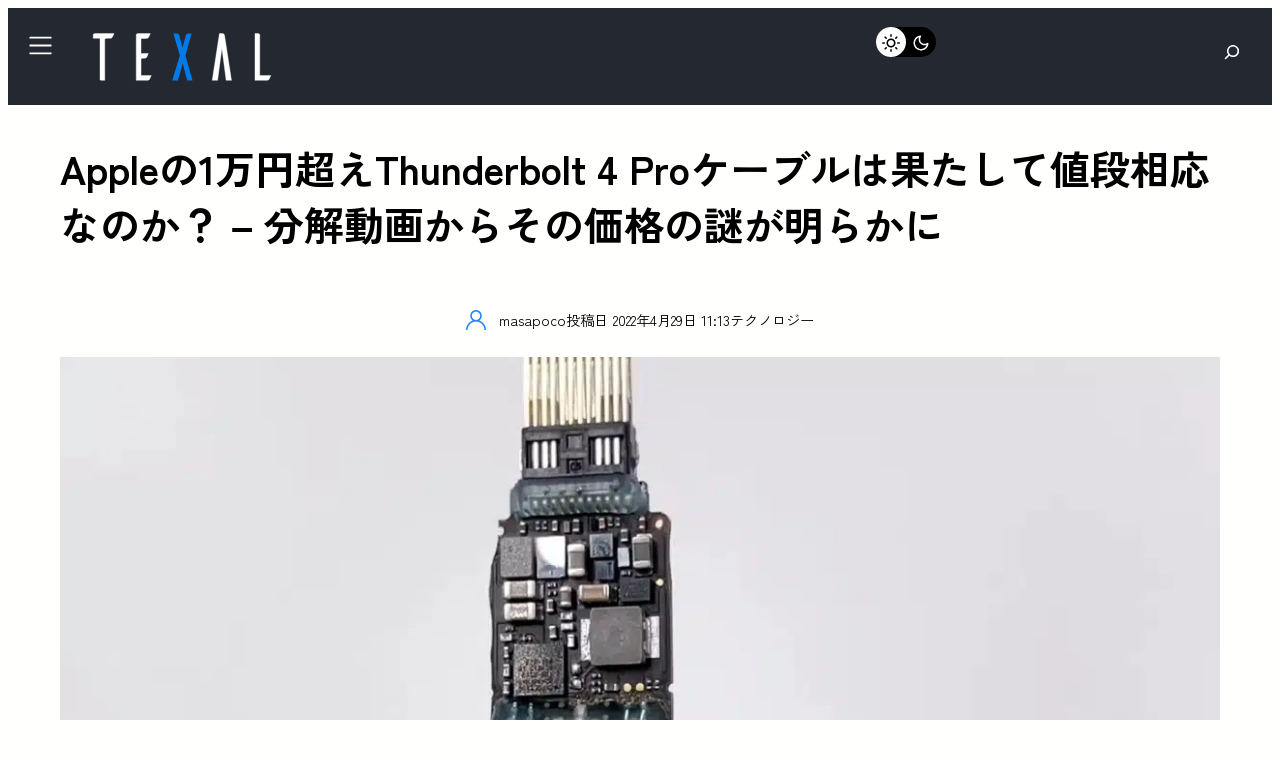

--- FILE ---
content_type: text/html; charset=UTF-8
request_url: https://texal.jp/teardown-of-apples-new-long-thunderbolt-4-pro-cable-highlights-why-its-so-expensive/
body_size: 56813
content:
<!DOCTYPE html><html lang="ja" prefix="og: https://ogp.me/ns#"><head><meta charset="UTF-8" /><script type="dd2ccb073508dd894a44ac36-text/javascript">if(navigator.userAgent.match(/MSIE|Internet Explorer/i)||navigator.userAgent.match(/Trident\/7\..*?rv:11/i)){var href=document.location.href;if(!href.match(/[?&]nowprocket/)){if(href.indexOf("?")==-1){if(href.indexOf("#")==-1){document.location.href=href+"?nowprocket=1"}else{document.location.href=href.replace("#","?nowprocket=1#")}}else{if(href.indexOf("#")==-1){document.location.href=href+"&nowprocket=1"}else{document.location.href=href.replace("#","&nowprocket=1#")}}}}</script><script type="dd2ccb073508dd894a44ac36-text/javascript">(()=>{class RocketLazyLoadScripts{constructor(){this.v="1.2.5.1",this.triggerEvents=["keydown","mousedown","mousemove","touchmove","touchstart","touchend","wheel"],this.userEventHandler=this.t.bind(this),this.touchStartHandler=this.i.bind(this),this.touchMoveHandler=this.o.bind(this),this.touchEndHandler=this.h.bind(this),this.clickHandler=this.u.bind(this),this.interceptedClicks=[],this.interceptedClickListeners=[],this.l(this),window.addEventListener("pageshow",(t=>{this.persisted=t.persisted,this.everythingLoaded&&this.m()})),document.addEventListener("DOMContentLoaded",(()=>{this.p()})),this.delayedScripts={normal:[],async:[],defer:[]},this.trash=[],this.allJQueries=[]}k(t){document.hidden?t.t():(this.triggerEvents.forEach((e=>window.addEventListener(e,t.userEventHandler,{passive:!0}))),window.addEventListener("touchstart",t.touchStartHandler,{passive:!0}),window.addEventListener("mousedown",t.touchStartHandler),document.addEventListener("visibilitychange",t.userEventHandler))}_(){this.triggerEvents.forEach((t=>window.removeEventListener(t,this.userEventHandler,{passive:!0}))),document.removeEventListener("visibilitychange",this.userEventHandler)}i(t){"HTML"!==t.target.tagName&&(window.addEventListener("touchend",this.touchEndHandler),window.addEventListener("mouseup",this.touchEndHandler),window.addEventListener("touchmove",this.touchMoveHandler,{passive:!0}),window.addEventListener("mousemove",this.touchMoveHandler),t.target.addEventListener("click",this.clickHandler),this.L(t.target,!0),this.M(t.target,"onclick","rocket-onclick"),this.C())}o(t){window.removeEventListener("touchend",this.touchEndHandler),window.removeEventListener("mouseup",this.touchEndHandler),window.removeEventListener("touchmove",this.touchMoveHandler,{passive:!0}),window.removeEventListener("mousemove",this.touchMoveHandler),t.target.removeEventListener("click",this.clickHandler),this.L(t.target,!1),this.M(t.target,"rocket-onclick","onclick"),this.O()}h(){window.removeEventListener("touchend",this.touchEndHandler),window.removeEventListener("mouseup",this.touchEndHandler),window.removeEventListener("touchmove",this.touchMoveHandler,{passive:!0}),window.removeEventListener("mousemove",this.touchMoveHandler)}u(t){t.target.removeEventListener("click",this.clickHandler),this.L(t.target,!1),this.M(t.target,"rocket-onclick","onclick"),this.interceptedClicks.push(t),t.preventDefault(),t.stopPropagation(),t.stopImmediatePropagation(),this.O()}D(){window.removeEventListener("touchstart",this.touchStartHandler,{passive:!0}),window.removeEventListener("mousedown",this.touchStartHandler),this.interceptedClicks.forEach((t=>{t.target.dispatchEvent(new MouseEvent("click",{view:t.view,bubbles:!0,cancelable:!0}))}))}l(t){EventTarget.prototype.addEventListenerBase=EventTarget.prototype.addEventListener,EventTarget.prototype.addEventListener=function(e,i,o){"click"!==e||t.windowLoaded||i===t.clickHandler||t.interceptedClickListeners.push({target:this,func:i,options:o}),(this||window).addEventListenerBase(e,i,o)}}L(t,e){this.interceptedClickListeners.forEach((i=>{i.target===t&&(e?t.removeEventListener("click",i.func,i.options):t.addEventListener("click",i.func,i.options))})),t.parentNode!==document.documentElement&&this.L(t.parentNode,e)}S(){return new Promise((t=>{this.T?this.O=t:t()}))}C(){this.T=!0}O(){this.T=!1}M(t,e,i){t.hasAttribute&&t.hasAttribute(e)&&(event.target.setAttribute(i,event.target.getAttribute(e)),event.target.removeAttribute(e))}t(){this._(this),"loading"===document.readyState?document.addEventListener("DOMContentLoaded",this.R.bind(this)):this.R()}p(){let t=[];document.querySelectorAll("script[type=rocketlazyloadscript][data-rocket-src]").forEach((e=>{let i=e.getAttribute("data-rocket-src");if(i&&0!==i.indexOf("data:")){0===i.indexOf("//")&&(i=location.protocol+i);try{const o=new URL(i).origin;o!==location.origin&&t.push({src:o,crossOrigin:e.crossOrigin||"module"===e.getAttribute("data-rocket-type")})}catch(t){}}})),t=[...new Map(t.map((t=>[JSON.stringify(t),t]))).values()],this.j(t,"preconnect")}async R(){this.lastBreath=Date.now(),this.P(this),this.F(this),this.q(),this.A(),this.I(),await this.U(this.delayedScripts.normal),await this.U(this.delayedScripts.defer),await this.U(this.delayedScripts.async);try{await this.W(),await this.H(this),await this.J()}catch(t){console.error(t)}window.dispatchEvent(new Event("rocket-allScriptsLoaded")),this.everythingLoaded=!0,this.S().then((()=>{this.D()})),this.N()}A(){document.querySelectorAll("script[type=rocketlazyloadscript]").forEach((t=>{t.hasAttribute("data-rocket-src")?t.hasAttribute("async")&&!1!==t.async?this.delayedScripts.async.push(t):t.hasAttribute("defer")&&!1!==t.defer||"module"===t.getAttribute("data-rocket-type")?this.delayedScripts.defer.push(t):this.delayedScripts.normal.push(t):this.delayedScripts.normal.push(t)}))}async B(t){if(await this.G(),!0!==t.noModule||!("noModule"in HTMLScriptElement.prototype))return new Promise((e=>{let i;function o(){(i||t).setAttribute("data-rocket-status","executed"),e()}try{if(navigator.userAgent.indexOf("Firefox/")>0||""===navigator.vendor)i=document.createElement("script"),[...t.attributes].forEach((t=>{let e=t.nodeName;"type"!==e&&("data-rocket-type"===e&&(e="type"),"data-rocket-src"===e&&(e="src"),i.setAttribute(e,t.nodeValue))})),t.text&&(i.text=t.text),i.hasAttribute("src")?(i.addEventListener("load",o),i.addEventListener("error",(function(){i.setAttribute("data-rocket-status","failed"),e()})),setTimeout((()=>{i.isConnected||e()}),1)):(i.text=t.text,o()),t.parentNode.replaceChild(i,t);else{const i=t.getAttribute("data-rocket-type"),n=t.getAttribute("data-rocket-src");i?(t.type=i,t.removeAttribute("data-rocket-type")):t.removeAttribute("type"),t.addEventListener("load",o),t.addEventListener("error",(function(){t.setAttribute("data-rocket-status","failed"),e()})),n?(t.removeAttribute("data-rocket-src"),t.src=n):t.src="data:text/javascript;base64,"+window.btoa(unescape(encodeURIComponent(t.text)))}}catch(i){t.setAttribute("data-rocket-status","failed"),e()}}));t.setAttribute("data-rocket-status","skipped")}async U(t){const e=t.shift();return e&&e.isConnected?(await this.B(e),this.U(t)):Promise.resolve()}I(){this.j([...this.delayedScripts.normal,...this.delayedScripts.defer,...this.delayedScripts.async],"preload")}j(t,e){var i=document.createDocumentFragment();t.forEach((t=>{const o=t.getAttribute&&t.getAttribute("data-rocket-src")||t.src;if(o){const n=document.createElement("link");n.href=o,n.rel=e,"preconnect"!==e&&(n.as="script"),t.getAttribute&&"module"===t.getAttribute("data-rocket-type")&&(n.crossOrigin=!0),t.crossOrigin&&(n.crossOrigin=t.crossOrigin),t.integrity&&(n.integrity=t.integrity),i.appendChild(n),this.trash.push(n)}})),document.head.appendChild(i)}P(t){let e={};function i(i,o){return e[o].eventsToRewrite.indexOf(i)>=0&&!t.everythingLoaded?"rocket-"+i:i}function o(t,o){!function(t){e[t]||(e[t]={originalFunctions:{add:t.addEventListener,remove:t.removeEventListener},eventsToRewrite:[]},t.addEventListener=function(){arguments[0]=i(arguments[0],t),e[t].originalFunctions.add.apply(t,arguments)},t.removeEventListener=function(){arguments[0]=i(arguments[0],t),e[t].originalFunctions.remove.apply(t,arguments)})}(t),e[t].eventsToRewrite.push(o)}function n(e,i){let o=e[i];e[i]=null,Object.defineProperty(e,i,{get:()=>o||function(){},set(n){t.everythingLoaded?o=n:e["rocket"+i]=o=n}})}o(document,"DOMContentLoaded"),o(window,"DOMContentLoaded"),o(window,"load"),o(window,"pageshow"),o(document,"readystatechange"),n(document,"onreadystatechange"),n(window,"onload"),n(window,"onpageshow")}F(t){let e;function i(e){return t.everythingLoaded?e:e.split(" ").map((t=>"load"===t||0===t.indexOf("load.")?"rocket-jquery-load":t)).join(" ")}function o(o){if(o&&o.fn&&!t.allJQueries.includes(o)){o.fn.ready=o.fn.init.prototype.ready=function(e){return t.domReadyFired?e.bind(document)(o):document.addEventListener("rocket-DOMContentLoaded",(()=>e.bind(document)(o))),o([])};const e=o.fn.on;o.fn.on=o.fn.init.prototype.on=function(){return this[0]===window&&("string"==typeof arguments[0]||arguments[0]instanceof String?arguments[0]=i(arguments[0]):"object"==typeof arguments[0]&&Object.keys(arguments[0]).forEach((t=>{const e=arguments[0][t];delete arguments[0][t],arguments[0][i(t)]=e}))),e.apply(this,arguments),this},t.allJQueries.push(o)}e=o}o(window.jQuery),Object.defineProperty(window,"jQuery",{get:()=>e,set(t){o(t)}})}async H(t){const e=document.querySelector("script[data-webpack]");e&&(await async function(){return new Promise((t=>{e.addEventListener("load",t),e.addEventListener("error",t)}))}(),await t.K(),await t.H(t))}async W(){this.domReadyFired=!0,await this.G(),document.dispatchEvent(new Event("rocket-readystatechange")),await this.G(),document.rocketonreadystatechange&&document.rocketonreadystatechange(),await this.G(),document.dispatchEvent(new Event("rocket-DOMContentLoaded")),await this.G(),window.dispatchEvent(new Event("rocket-DOMContentLoaded"))}async J(){await this.G(),document.dispatchEvent(new Event("rocket-readystatechange")),await this.G(),document.rocketonreadystatechange&&document.rocketonreadystatechange(),await this.G(),window.dispatchEvent(new Event("rocket-load")),await this.G(),window.rocketonload&&window.rocketonload(),await this.G(),this.allJQueries.forEach((t=>t(window).trigger("rocket-jquery-load"))),await this.G();const t=new Event("rocket-pageshow");t.persisted=this.persisted,window.dispatchEvent(t),await this.G(),window.rocketonpageshow&&window.rocketonpageshow({persisted:this.persisted}),this.windowLoaded=!0}m(){document.onreadystatechange&&document.onreadystatechange(),window.onload&&window.onload(),window.onpageshow&&window.onpageshow({persisted:this.persisted})}q(){const t=new Map;document.write=document.writeln=function(e){const i=document.currentScript;i||console.error("WPRocket unable to document.write this: "+e);const o=document.createRange(),n=i.parentElement;let s=t.get(i);void 0===s&&(s=i.nextSibling,t.set(i,s));const c=document.createDocumentFragment();o.setStart(c,0),c.appendChild(o.createContextualFragment(e)),n.insertBefore(c,s)}}async G(){Date.now()-this.lastBreath>45&&(await this.K(),this.lastBreath=Date.now())}async K(){return document.hidden?new Promise((t=>setTimeout(t))):new Promise((t=>requestAnimationFrame(t)))}N(){this.trash.forEach((t=>t.remove()))}static run(){const t=new RocketLazyLoadScripts;t.k(t)}}RocketLazyLoadScripts.run()})();</script> <meta name="viewport" content="width=device-width, initial-scale=1" /><style>img:is([sizes="auto" i], [sizes^="auto," i]) { contain-intrinsic-size: 3000px 1500px }</style> <script defer type="rocketlazyloadscript" data-rocket-type="application/javascript"
        data-rocket-src="https://news.google.com/swg/js/v1/swg-basic.js"></script> <script type="rocketlazyloadscript">(self.SWG_BASIC = self.SWG_BASIC || []).push( basicSubscriptions => {
    basicSubscriptions.init({
      type: "NewsArticle",
      isPartOfType: ["Product"],
      isPartOfProductId: "CAowvOyyCw:openaccess",
      clientOptions: { theme: "light", lang: "ja" },
    });
  });</script> <meta name="description" content="今年3月に、AppleがMac StudioとStudio Displayを発表したときに、同時にひっそりと発売されたのが最大40Gbpsのデータ転送と最大100Wの給電が可能な新しいThunderbolt 4 Proケーブルだった。そしてそのスペックと共に驚かされたのは、15,800円というその価格だ。"/><meta name="robots" content="follow, index, max-snippet:-1, max-video-preview:-1, max-image-preview:large"/><link rel="canonical" href="https://texal.jp/teardown-of-apples-new-long-thunderbolt-4-pro-cable-highlights-why-its-so-expensive/" /><meta property="og:locale" content="ja_JP" /><meta property="og:type" content="article" /><meta property="og:title" content="Appleの1万円超えThunderbolt 4 Proケーブルは果たして値段相応なのか？ - 分解動画からその価格の謎が明らかに | TEXAL" /><meta property="og:description" content="今年3月に、AppleがMac StudioとStudio Displayを発表したときに、同時にひっそりと発売されたのが最大40Gbpsのデータ転送と最大100Wの給電が可能な新しいThunderbolt 4 Proケーブルだった。そしてそのスペックと共に驚かされたのは、15,800円というその価格だ。" /><meta property="og:url" content="https://texal.jp/teardown-of-apples-new-long-thunderbolt-4-pro-cable-highlights-why-its-so-expensive/" /><meta property="og:site_name" content="TEXAL" /><meta property="article:publisher" content="https://www.facebook.com/info.texal" /><meta property="article:tag" content="Apple" /><meta property="article:tag" content="ガジェット" /><meta property="article:section" content="テクノロジー" /><meta property="og:updated_time" content="2022-04-29T11:19:05+09:00" /><meta property="fb:app_id" content="476438187302016" /><meta property="og:image" content="https://texal.jp/wp-content/uploads/2022/04/The-Most-Expensive-Cable-_-Teardown-of-Apple-Thunderbolt-4-Pro-Cable-18-m.jpg" /><meta property="og:image:secure_url" content="https://texal.jp/wp-content/uploads/2022/04/The-Most-Expensive-Cable-_-Teardown-of-Apple-Thunderbolt-4-Pro-Cable-18-m.jpg" /><meta property="og:image:width" content="1312" /><meta property="og:image:height" content="738" /><meta property="og:image:alt" content="Appleの1万円超えThunderbolt 4 Proケーブルは果たして値段相応なのか？ &#8211; 分解動画からその価格の謎が明らかに" /><meta property="og:image:type" content="image/jpeg" /><meta property="article:published_time" content="2022-04-29T11:13:44+09:00" /><meta property="article:modified_time" content="2022-04-29T11:19:05+09:00" /><meta property="og:video" content="https://www.youtube.com/embed/LBWnb0ZIlEA" /><meta property="video:duration" content="406" /><meta property="ya:ovs:upload_date" content="2022-04-22" /><meta property="ya:ovs:allow_embed" content="true" /><meta name="twitter:card" content="summary_large_image" /><meta name="twitter:title" content="Appleの1万円超えThunderbolt 4 Proケーブルは果たして値段相応なのか？ - 分解動画からその価格の謎が明らかに | TEXAL" /><meta name="twitter:description" content="今年3月に、AppleがMac StudioとStudio Displayを発表したときに、同時にひっそりと発売されたのが最大40Gbpsのデータ転送と最大100Wの給電が可能な新しいThunderbolt 4 Proケーブルだった。そしてそのスペックと共に驚かされたのは、15,800円というその価格だ。" /><meta name="twitter:site" content="@infoTEXAL" /><meta name="twitter:creator" content="@masapocosan" /><meta name="twitter:image" content="https://texal.jp/wp-content/uploads/2022/04/The-Most-Expensive-Cable-_-Teardown-of-Apple-Thunderbolt-4-Pro-Cable-18-m.jpg" /><meta name="twitter:label1" content="によって書かれた" /><meta name="twitter:data1" content="masapoco" /><meta name="twitter:label2" content="読む時間" /><meta name="twitter:data2" content="一分未満" /> <script type="application/ld+json" class="rank-math-schema-pro">{"@context":"https://schema.org","@graph":[{"@type":"Organization","@id":"https://texal.jp/#organization","name":"TEXAL - \u30c6\u30af\u30b5\u30eb -","sameAs":["https://www.facebook.com/info.texal","https://twitter.com/infoTEXAL"],"logo":{"@type":"ImageObject","@id":"https://texal.jp/#logo","url":"https://texal.jp/wp-content/uploads/2023/03/TEXAL-logo-flat.svg","contentUrl":"https://texal.jp/wp-content/uploads/2023/03/TEXAL-logo-flat.svg","caption":"TEXAL","inLanguage":"ja"}},{"@type":"WebSite","@id":"https://texal.jp/#website","url":"https://texal.jp","name":"TEXAL","publisher":{"@id":"https://texal.jp/#organization"},"inLanguage":"ja"},{"@type":"ImageObject","@id":"https://texal.jp/wp-content/uploads/2022/04/The-Most-Expensive-Cable-_-Teardown-of-Apple-Thunderbolt-4-Pro-Cable-18-m.jpg","url":"https://texal.jp/wp-content/uploads/2022/04/The-Most-Expensive-Cable-_-Teardown-of-Apple-Thunderbolt-4-Pro-Cable-18-m.jpg","width":"1312","height":"738","inLanguage":"ja"},{"@type":"BreadcrumbList","@id":"https://texal.jp/teardown-of-apples-new-long-thunderbolt-4-pro-cable-highlights-why-its-so-expensive/#breadcrumb","itemListElement":[{"@type":"ListItem","position":"1","item":{"@id":"https://texal.jp","name":"\u30db\u30fc\u30e0"}},{"@type":"ListItem","position":"2","item":{"@id":"https://texal.jp/technology/","name":"\u30c6\u30af\u30ce\u30ed\u30b8\u30fc"}},{"@type":"ListItem","position":"3","item":{"@id":"https://texal.jp/teardown-of-apples-new-long-thunderbolt-4-pro-cable-highlights-why-its-so-expensive/","name":"Apple\u306e1\u4e07\u5186\u8d85\u3048Thunderbolt 4 Pro\u30b1\u30fc\u30d6\u30eb\u306f\u679c\u305f\u3057\u3066\u5024\u6bb5\u76f8\u5fdc\u306a\u306e\u304b\uff1f &#8211; \u5206\u89e3\u52d5\u753b\u304b\u3089\u305d\u306e\u4fa1\u683c\u306e\u8b0e\u304c\u660e\u3089\u304b\u306b"}}]},{"@type":"WebPage","@id":"https://texal.jp/teardown-of-apples-new-long-thunderbolt-4-pro-cable-highlights-why-its-so-expensive/#webpage","url":"https://texal.jp/teardown-of-apples-new-long-thunderbolt-4-pro-cable-highlights-why-its-so-expensive/","name":"Apple\u306e1\u4e07\u5186\u8d85\u3048Thunderbolt 4 Pro\u30b1\u30fc\u30d6\u30eb\u306f\u679c\u305f\u3057\u3066\u5024\u6bb5\u76f8\u5fdc\u306a\u306e\u304b\uff1f - \u5206\u89e3\u52d5\u753b\u304b\u3089\u305d\u306e\u4fa1\u683c\u306e\u8b0e\u304c\u660e\u3089\u304b\u306b | TEXAL","datePublished":"2022-04-29T11:13:44+09:00","dateModified":"2022-04-29T11:19:05+09:00","isPartOf":{"@id":"https://texal.jp/#website"},"primaryImageOfPage":{"@id":"https://texal.jp/wp-content/uploads/2022/04/The-Most-Expensive-Cable-_-Teardown-of-Apple-Thunderbolt-4-Pro-Cable-18-m.jpg"},"inLanguage":"ja","breadcrumb":{"@id":"https://texal.jp/teardown-of-apples-new-long-thunderbolt-4-pro-cable-highlights-why-its-so-expensive/#breadcrumb"}},{"@type":"Person","@id":"https://texal.jp/author/masapoco/","name":"masapoco","url":"https://texal.jp/author/masapoco/","image":{"@type":"ImageObject","@id":"https://secure.gravatar.com/avatar/0eaa140cbc5e26b7e11be92dd507e91860dd57b752e8566dcfd6fa8313ad41c0?s=96&amp;d=mm&amp;r=g","url":"https://secure.gravatar.com/avatar/0eaa140cbc5e26b7e11be92dd507e91860dd57b752e8566dcfd6fa8313ad41c0?s=96&amp;d=mm&amp;r=g","caption":"masapoco","inLanguage":"ja"},"sameAs":["http://texal.jp","https://twitter.com/masapocosan"],"worksFor":{"@id":"https://texal.jp/#organization"}},{"headline":"Apple\u306e1\u4e07\u5186\u8d85\u3048Thunderbolt 4 Pro\u30b1\u30fc\u30d6\u30eb\u306f\u679c\u305f\u3057\u3066\u5024\u6bb5\u76f8\u5fdc\u306a\u306e\u304b\uff1f - \u5206\u89e3\u52d5\u753b\u304b\u3089\u305d\u306e\u4fa1\u683c\u306e\u8b0e\u304c\u660e\u3089\u304b\u306b | TEXAL","description":"\u4eca\u5e743\u6708\u306b\u3001Apple\u304cMac Studio\u3068Studio Display\u3092\u767a\u8868\u3057\u305f\u3068\u304d\u306b\u3001\u540c\u6642\u306b\u3072\u3063\u305d\u308a\u3068\u767a\u58f2\u3055\u308c\u305f\u306e\u304c\u6700\u592740Gbps\u306e\u30c7\u30fc\u30bf\u8ee2\u9001\u3068\u6700\u5927100W\u306e\u7d66\u96fb\u304c\u53ef\u80fd\u306a\u65b0\u3057\u3044Thunderbolt 4 Pro\u30b1\u30fc\u30d6\u30eb\u3060\u3063\u305f\u3002\u305d\u3057\u3066\u305d\u306e\u30b9\u30da\u30c3\u30af\u3068\u5171\u306b\u9a5a\u304b\u3055\u308c\u305f\u306e\u306f\u300115,800\u5186\u3068\u3044\u3046\u305d\u306e\u4fa1\u683c\u3060\u3002","datePublished":"2022-04-29T11:13:44+09:00","dateModified":"2022-04-29T11:19:05+09:00","image":{"@id":"https://texal.jp/wp-content/uploads/2022/04/The-Most-Expensive-Cable-_-Teardown-of-Apple-Thunderbolt-4-Pro-Cable-18-m.jpg"},"author":{"@id":"https://texal.jp/author/masapoco/","name":"masapoco"},"@type":"NewsArticle","copyrightYear":"2022","name":"Apple\u306e1\u4e07\u5186\u8d85\u3048Thunderbolt 4 Pro\u30b1\u30fc\u30d6\u30eb\u306f\u679c\u305f\u3057\u3066\u5024\u6bb5\u76f8\u5fdc\u306a\u306e\u304b\uff1f - \u5206\u89e3\u52d5\u753b\u304b\u3089\u305d\u306e\u4fa1\u683c\u306e\u8b0e\u304c\u660e\u3089\u304b\u306b | TEXAL","articleSection":"\u30c6\u30af\u30ce\u30ed\u30b8\u30fc","@id":"https://texal.jp/teardown-of-apples-new-long-thunderbolt-4-pro-cable-highlights-why-its-so-expensive/#schema-14946","isPartOf":{"@id":"https://texal.jp/teardown-of-apples-new-long-thunderbolt-4-pro-cable-highlights-why-its-so-expensive/#webpage"},"publisher":{"@id":"https://texal.jp/#organization"},"inLanguage":"ja","mainEntityOfPage":{"@id":"https://texal.jp/teardown-of-apples-new-long-thunderbolt-4-pro-cable-highlights-why-its-so-expensive/#webpage"}},{"@type":"VideoObject","name":"The Most Expensive Cable | Teardown of Apple Thunderbolt 4 Pro Cable (1.8 m)","description":"You can buy it on Amazon: https://amzn.to/3Ox7vftIf you wanna buy the tester of POWER-Z, you can visit our Amazon store:https://www.amazon.com/s?me=A31UM8SRX...","uploadDate":"2022-04-22","thumbnailUrl":"https://texal.jp/wp-content/uploads/2022/04/The-Most-Expensive-Cable-_-Teardown-of-Apple-Thunderbolt-4-Pro-Cable-18-m.jpg","embedUrl":"https://www.youtube.com/embed/LBWnb0ZIlEA","duration":"PT6M46S","width":"1280","height":"720","isFamilyFriendly":"True","@id":"https://texal.jp/teardown-of-apples-new-long-thunderbolt-4-pro-cable-highlights-why-its-so-expensive/#schema-14947","isPartOf":{"@id":"https://texal.jp/teardown-of-apples-new-long-thunderbolt-4-pro-cable-highlights-why-its-so-expensive/#webpage"},"publisher":{"@id":"https://texal.jp/#organization"},"inLanguage":"ja"}]}</script> <link media="all" href="https://texal.jp/wp-content/cache/autoptimize/css/autoptimize_5a26811dcc74cf8087e6abd1d8dbe710.css" rel="stylesheet"><title>Appleの1万円超えThunderbolt 4 Proケーブルは果たして値段相応なのか？ - 分解動画からその価格の謎が明らかに | TEXAL</title><link rel="alternate" type="application/rss+xml" title="TEXAL &raquo; フィード" href="https://texal.jp/feed/" /><link rel="alternate" type="application/rss+xml" title="TEXAL &raquo; コメントフィード" href="https://texal.jp/comments/feed/" /><link rel="alternate" type="application/rss+xml" title="TEXAL &raquo; Appleの1万円超えThunderbolt 4 Proケーブルは果たして値段相応なのか？ &#8211; 分解動画からその価格の謎が明らかに のコメントのフィード" href="https://texal.jp/teardown-of-apples-new-long-thunderbolt-4-pro-cable-highlights-why-its-so-expensive/feed/" /><style id='wp-block-separator-inline-css'>@charset "UTF-8";.wp-block-separator{border:none;border-top:2px solid}:root :where(.wp-block-separator.is-style-dots){height:auto;line-height:1;text-align:center}:root :where(.wp-block-separator.is-style-dots):before{color:currentColor;content:"···";font-family:serif;font-size:1.5em;letter-spacing:2em;padding-left:2em}.wp-block-separator.is-style-dots{background:none!important;border:none!important}</style><style id='wp-block-separator-theme-inline-css'>.wp-block-separator.has-css-opacity{opacity:.4}.wp-block-separator{border:none;border-bottom:2px solid;margin-left:auto;margin-right:auto}.wp-block-separator.has-alpha-channel-opacity{opacity:1}.wp-block-separator:not(.is-style-wide):not(.is-style-dots){width:100px}.wp-block-separator.has-background:not(.is-style-dots){border-bottom:none;height:1px}.wp-block-separator.has-background:not(.is-style-wide):not(.is-style-dots){height:2px}</style><style id='greenshift_core_separator-inline-css'>.wp-block-separator{opacity:1}.wp-block-separator.has-background:not(.is-style-dots),.wp-block-separator:not(.is-style-dots){border-bottom:1px solid currentColor;height:1px}.wp-block-separator.is-style-dots:before{font-family:inherit;font-size:var(--wp--preset--font-size--large);letter-spacing:10px;padding-left:10px}</style><style id='wp-block-search-inline-css'>.wp-block-search__button{margin-left:10px;word-break:normal}.wp-block-search__button.has-icon{line-height:0}.wp-block-search__button svg{height:1.25em;min-height:24px;min-width:24px;width:1.25em;fill:currentColor;vertical-align:text-bottom}:where(.wp-block-search__button){border:1px solid #ccc;padding:6px 10px}.wp-block-search__inside-wrapper{display:flex;flex:auto;flex-wrap:nowrap;max-width:100%}.wp-block-search__label{width:100%}.wp-block-search__input{appearance:none;border:1px solid #949494;flex-grow:1;margin-left:0;margin-right:0;min-width:3rem;padding:8px;text-decoration:unset!important}.wp-block-search.wp-block-search__button-only .wp-block-search__button{box-sizing:border-box;display:flex;flex-shrink:0;justify-content:center;margin-left:0;max-width:100%}.wp-block-search.wp-block-search__button-only .wp-block-search__inside-wrapper{min-width:0!important;transition-property:width}.wp-block-search.wp-block-search__button-only .wp-block-search__input{flex-basis:100%;transition-duration:.3s}.wp-block-search.wp-block-search__button-only.wp-block-search__searchfield-hidden,.wp-block-search.wp-block-search__button-only.wp-block-search__searchfield-hidden .wp-block-search__inside-wrapper{overflow:hidden}.wp-block-search.wp-block-search__button-only.wp-block-search__searchfield-hidden .wp-block-search__input{border-left-width:0!important;border-right-width:0!important;flex-basis:0;flex-grow:0;margin:0;min-width:0!important;padding-left:0!important;padding-right:0!important;width:0!important}:where(.wp-block-search__input){font-family:inherit;font-size:inherit;font-style:inherit;font-weight:inherit;letter-spacing:inherit;line-height:inherit;text-transform:inherit}:where(.wp-block-search__button-inside .wp-block-search__inside-wrapper){border:1px solid #949494;box-sizing:border-box;padding:4px}:where(.wp-block-search__button-inside .wp-block-search__inside-wrapper) .wp-block-search__input{border:none;border-radius:0;padding:0 4px}:where(.wp-block-search__button-inside .wp-block-search__inside-wrapper) .wp-block-search__input:focus{outline:none}:where(.wp-block-search__button-inside .wp-block-search__inside-wrapper) :where(.wp-block-search__button){padding:4px 8px}.wp-block-search.aligncenter .wp-block-search__inside-wrapper{margin:auto}.wp-block[data-align=right] .wp-block-search.wp-block-search__button-only .wp-block-search__inside-wrapper{float:right}</style><style id='wp-block-search-theme-inline-css'>.wp-block-search .wp-block-search__label{font-weight:700}.wp-block-search__button{border:1px solid #ccc;padding:.375em .625em}</style><style id='greenshift_core_search-inline-css'>.wp-block-search__input{background-color:transparent}.wp-block-search__button{border:none; cursor:pointer}</style><style id='wp-block-group-inline-css'>.wp-block-group{box-sizing:border-box}:where(.wp-block-group.wp-block-group-is-layout-constrained){position:relative}</style><style id='wp-block-group-theme-inline-css'>:where(.wp-block-group.has-background){padding:1.25em 2.375em}</style><style id='wp-block-template-part-theme-inline-css'>:root :where(.wp-block-template-part.has-background){margin-bottom:0;margin-top:0;padding:1.25em 2.375em}</style><style id='wp-block-paragraph-inline-css'>.is-small-text{font-size:.875em}.is-regular-text{font-size:1em}.is-large-text{font-size:2.25em}.is-larger-text{font-size:3em}.has-drop-cap:not(:focus):first-letter{float:left;font-size:8.4em;font-style:normal;font-weight:100;line-height:.68;margin:.05em .1em 0 0;text-transform:uppercase}body.rtl .has-drop-cap:not(:focus):first-letter{float:none;margin-left:.1em}p.has-drop-cap.has-background{overflow:hidden}:root :where(p.has-background){padding:1.25em 2.375em}:where(p.has-text-color:not(.has-link-color)) a{color:inherit}p.has-text-align-left[style*="writing-mode:vertical-lr"],p.has-text-align-right[style*="writing-mode:vertical-rl"]{rotate:180deg}</style><style id='wp-block-embed-inline-css'>.wp-block-embed.alignleft,.wp-block-embed.alignright,.wp-block[data-align=left]>[data-type="core/embed"],.wp-block[data-align=right]>[data-type="core/embed"]{max-width:360px;width:100%}.wp-block-embed.alignleft .wp-block-embed__wrapper,.wp-block-embed.alignright .wp-block-embed__wrapper,.wp-block[data-align=left]>[data-type="core/embed"] .wp-block-embed__wrapper,.wp-block[data-align=right]>[data-type="core/embed"] .wp-block-embed__wrapper{min-width:280px}.wp-block-cover .wp-block-embed{min-height:240px;min-width:320px}.wp-block-embed{overflow-wrap:break-word}.wp-block-embed :where(figcaption){margin-bottom:1em;margin-top:.5em}.wp-block-embed iframe{max-width:100%}.wp-block-embed__wrapper{position:relative}.wp-embed-responsive .wp-has-aspect-ratio .wp-block-embed__wrapper:before{content:"";display:block;padding-top:50%}.wp-embed-responsive .wp-has-aspect-ratio iframe{bottom:0;height:100%;left:0;position:absolute;right:0;top:0;width:100%}.wp-embed-responsive .wp-embed-aspect-21-9 .wp-block-embed__wrapper:before{padding-top:42.85%}.wp-embed-responsive .wp-embed-aspect-18-9 .wp-block-embed__wrapper:before{padding-top:50%}.wp-embed-responsive .wp-embed-aspect-16-9 .wp-block-embed__wrapper:before{padding-top:56.25%}.wp-embed-responsive .wp-embed-aspect-4-3 .wp-block-embed__wrapper:before{padding-top:75%}.wp-embed-responsive .wp-embed-aspect-1-1 .wp-block-embed__wrapper:before{padding-top:100%}.wp-embed-responsive .wp-embed-aspect-9-16 .wp-block-embed__wrapper:before{padding-top:177.77%}.wp-embed-responsive .wp-embed-aspect-1-2 .wp-block-embed__wrapper:before{padding-top:200%}</style><style id='wp-block-embed-theme-inline-css'>.wp-block-embed :where(figcaption){color:#555;font-size:13px;text-align:center}.is-dark-theme .wp-block-embed :where(figcaption){color:#ffffffa6}.wp-block-embed{margin:0 0 1em}</style><style id='wp-block-post-content-inline-css'>.wp-block-post-content{display:flow-root}</style><style id='wp-block-post-terms-inline-css'>.wp-block-post-terms{box-sizing:border-box}.wp-block-post-terms .wp-block-post-terms__separator{white-space:pre-wrap}</style><style id='wp-block-post-author-biography-inline-css'>.wp-block-post-author-biography{box-sizing:border-box}</style><style id='wp-block-comment-template-inline-css'>.wp-block-comment-template{box-sizing:border-box;list-style:none;margin-bottom:0;max-width:100%;padding:0}.wp-block-comment-template li{clear:both}.wp-block-comment-template ol{list-style:none;margin-bottom:0;max-width:100%;padding-left:2rem}.wp-block-comment-template.alignleft{float:left}.wp-block-comment-template.aligncenter{margin-left:auto;margin-right:auto;width:fit-content}.wp-block-comment-template.alignright{float:right}</style><style id='wp-block-comments-pagination-inline-css'>.wp-block-comments-pagination>.wp-block-comments-pagination-next,.wp-block-comments-pagination>.wp-block-comments-pagination-numbers,.wp-block-comments-pagination>.wp-block-comments-pagination-previous{font-size:inherit;margin-bottom:.5em;margin-right:.5em}.wp-block-comments-pagination>.wp-block-comments-pagination-next:last-child,.wp-block-comments-pagination>.wp-block-comments-pagination-numbers:last-child,.wp-block-comments-pagination>.wp-block-comments-pagination-previous:last-child{margin-right:0}.wp-block-comments-pagination .wp-block-comments-pagination-previous-arrow{display:inline-block;margin-right:1ch}.wp-block-comments-pagination .wp-block-comments-pagination-previous-arrow:not(.is-arrow-chevron){transform:scaleX(1)}.wp-block-comments-pagination .wp-block-comments-pagination-next-arrow{display:inline-block;margin-left:1ch}.wp-block-comments-pagination .wp-block-comments-pagination-next-arrow:not(.is-arrow-chevron){transform:scaleX(1)}.wp-block-comments-pagination.aligncenter{justify-content:center}</style><style id='wp-block-post-comments-form-inline-css'>:where(.wp-block-post-comments-form) input:not([type=submit]),:where(.wp-block-post-comments-form) textarea{border:1px solid #949494;font-family:inherit;font-size:1em}:where(.wp-block-post-comments-form) input:where(:not([type=submit]):not([type=checkbox])),:where(.wp-block-post-comments-form) textarea{padding:calc(.667em + 2px)}.wp-block-post-comments-form{box-sizing:border-box}.wp-block-post-comments-form[style*=font-weight] :where(.comment-reply-title){font-weight:inherit}.wp-block-post-comments-form[style*=font-family] :where(.comment-reply-title){font-family:inherit}.wp-block-post-comments-form[class*=-font-size] :where(.comment-reply-title),.wp-block-post-comments-form[style*=font-size] :where(.comment-reply-title){font-size:inherit}.wp-block-post-comments-form[style*=line-height] :where(.comment-reply-title){line-height:inherit}.wp-block-post-comments-form[style*=font-style] :where(.comment-reply-title){font-style:inherit}.wp-block-post-comments-form[style*=letter-spacing] :where(.comment-reply-title){letter-spacing:inherit}.wp-block-post-comments-form :where(input[type=submit]){box-shadow:none;cursor:pointer;display:inline-block;overflow-wrap:break-word;text-align:center}.wp-block-post-comments-form .comment-form input:not([type=submit]):not([type=checkbox]):not([type=hidden]),.wp-block-post-comments-form .comment-form textarea{box-sizing:border-box;display:block;width:100%}.wp-block-post-comments-form .comment-form-author label,.wp-block-post-comments-form .comment-form-email label,.wp-block-post-comments-form .comment-form-url label{display:block;margin-bottom:.25em}.wp-block-post-comments-form .comment-form-cookies-consent{display:flex;gap:.25em}.wp-block-post-comments-form .comment-form-cookies-consent #wp-comment-cookies-consent{margin-top:.35em}.wp-block-post-comments-form .comment-reply-title{margin-bottom:0}.wp-block-post-comments-form .comment-reply-title :where(small){font-size:var(--wp--preset--font-size--medium,smaller);margin-left:.5em}</style><style id='wp-block-buttons-inline-css'>.wp-block-buttons{box-sizing:border-box}.wp-block-buttons.is-vertical{flex-direction:column}.wp-block-buttons.is-vertical>.wp-block-button:last-child{margin-bottom:0}.wp-block-buttons>.wp-block-button{display:inline-block;margin:0}.wp-block-buttons.is-content-justification-left{justify-content:flex-start}.wp-block-buttons.is-content-justification-left.is-vertical{align-items:flex-start}.wp-block-buttons.is-content-justification-center{justify-content:center}.wp-block-buttons.is-content-justification-center.is-vertical{align-items:center}.wp-block-buttons.is-content-justification-right{justify-content:flex-end}.wp-block-buttons.is-content-justification-right.is-vertical{align-items:flex-end}.wp-block-buttons.is-content-justification-space-between{justify-content:space-between}.wp-block-buttons.aligncenter{text-align:center}.wp-block-buttons:not(.is-content-justification-space-between,.is-content-justification-right,.is-content-justification-left,.is-content-justification-center) .wp-block-button.aligncenter{margin-left:auto;margin-right:auto;width:100%}.wp-block-buttons[style*=text-decoration] .wp-block-button,.wp-block-buttons[style*=text-decoration] .wp-block-button__link{text-decoration:inherit}.wp-block-buttons.has-custom-font-size .wp-block-button__link{font-size:inherit}.wp-block-buttons .wp-block-button__link{width:100%}.wp-block-button.aligncenter{text-align:center}</style><style id='wp-block-button-inline-css'>.wp-block-button__link{align-content:center;box-sizing:border-box;cursor:pointer;display:inline-block;height:100%;text-align:center;word-break:break-word}.wp-block-button__link.aligncenter{text-align:center}.wp-block-button__link.alignright{text-align:right}:where(.wp-block-button__link){border-radius:9999px;box-shadow:none;padding:calc(.667em + 2px) calc(1.333em + 2px);text-decoration:none}.wp-block-button[style*=text-decoration] .wp-block-button__link{text-decoration:inherit}.wp-block-buttons>.wp-block-button.has-custom-width{max-width:none}.wp-block-buttons>.wp-block-button.has-custom-width .wp-block-button__link{width:100%}.wp-block-buttons>.wp-block-button.has-custom-font-size .wp-block-button__link{font-size:inherit}.wp-block-buttons>.wp-block-button.wp-block-button__width-25{width:calc(25% - var(--wp--style--block-gap, .5em)*.75)}.wp-block-buttons>.wp-block-button.wp-block-button__width-50{width:calc(50% - var(--wp--style--block-gap, .5em)*.5)}.wp-block-buttons>.wp-block-button.wp-block-button__width-75{width:calc(75% - var(--wp--style--block-gap, .5em)*.25)}.wp-block-buttons>.wp-block-button.wp-block-button__width-100{flex-basis:100%;width:100%}.wp-block-buttons.is-vertical>.wp-block-button.wp-block-button__width-25{width:25%}.wp-block-buttons.is-vertical>.wp-block-button.wp-block-button__width-50{width:50%}.wp-block-buttons.is-vertical>.wp-block-button.wp-block-button__width-75{width:75%}.wp-block-button.is-style-squared,.wp-block-button__link.wp-block-button.is-style-squared{border-radius:0}.wp-block-button.no-border-radius,.wp-block-button__link.no-border-radius{border-radius:0!important}:root :where(.wp-block-button .wp-block-button__link.is-style-outline),:root :where(.wp-block-button.is-style-outline>.wp-block-button__link){border:2px solid;padding:.667em 1.333em}:root :where(.wp-block-button .wp-block-button__link.is-style-outline:not(.has-text-color)),:root :where(.wp-block-button.is-style-outline>.wp-block-button__link:not(.has-text-color)){color:currentColor}:root :where(.wp-block-button .wp-block-button__link.is-style-outline:not(.has-background)),:root :where(.wp-block-button.is-style-outline>.wp-block-button__link:not(.has-background)){background-color:initial;background-image:none}
.wp-block-button.is-style-sliding-button .wp-block-button__link {background: var(--wp--preset--gradient--creative-btn);color: var(--wp--preset--color--textonprimary);background-size: 200% 200%;}.wp-block-button.is-style-sliding-button .wp-block-button__link:focus,.wp-block-button.is-style-sliding-button .wp-block-button__link:hover {background-position: 100% 0;background: var(--wp--preset--gradient--creative-btn);color: var(--wp--preset--color--textonprimary);}
.wp-block-button.is-style-secondary-button .wp-block-button__link {background: var(--wp--preset--color--button);color: var(--wp--preset--color--textonbutton);}.wp-block-button.is-style-secondary-button .wp-block-button__link:focus,.wp-block-button.is-style-secondary-button .wp-block-button__link:hover {background: var(--wp--preset--color--textonbutton);color: var(--wp--preset--color--button);}
.is-style-cubebtnwhite .wp-block-button__link{border:none !important; box-shadow: 0px 2px 4px rgb(45 35 66 / 10%), 0px 7px 13px -3px rgb(45 35 66 / 30%), inset 0px -3px 0px #d6d6e7}.is-style-cubebtnwhite .wp-block-button__link:hover{transform: translateY(-2px);}.is-style-cubebtnwhite .wp-block-button__link:active{transform: translateY(2px);box-shadow: 0px 2px 2px rgb(45 35 66 / 15%)}
.is-style-cubebtndark .wp-block-button__link{border:none !important;box-shadow: 0px 2px 4px rgb(45 35 66 / 20%), 0px 7px 13px -3px rgb(45 35 66 / 30%), inset 0px -3px 0px rgb(58 65 111 / 50%);text-shadow: 0 1px 0 rgb(0 0 0 / 40%);}.is-style-cubebtndark .wp-block-button__link:hover{transform: translateY(-2px);}.is-style-cubebtndark .wp-block-button__link:active{transform: translateY(2px);box-shadow: 0px 2px 2px rgb(45 35 66 / 15%)}
.is-style-systemlight .wp-block-button__link{box-shadow: 0px 1px 2px rgba(0, 0, 0, 0.06), 0px 0px 0px 1px rgba(0, 0, 0, 0.1); background: #fff !important; color: #000 !important}
.is-style-systemdark .wp-block-button__link{background: linear-gradient(180deg, rgba(255, 255, 255, 0.24) 0%, rgba(255, 255, 255, 0) 50%), #141414 !important; color: #ffffff !important;box-shadow: 0px 1px 2px rgba(0, 0, 0, 0.64), 0px 0px 0px 1px #000000; }</style><style id='wp-block-comments-inline-css'>.wp-block-post-comments{box-sizing:border-box}.wp-block-post-comments .alignleft{float:left}.wp-block-post-comments .alignright{float:right}.wp-block-post-comments .navigation:after{clear:both;content:"";display:table}.wp-block-post-comments .commentlist{clear:both;list-style:none;margin:0;padding:0}.wp-block-post-comments .commentlist .comment{min-height:2.25em;padding-left:3.25em}.wp-block-post-comments .commentlist .comment p{font-size:1em;line-height:1.8;margin:1em 0}.wp-block-post-comments .commentlist .children{list-style:none;margin:0;padding:0}.wp-block-post-comments .comment-author{line-height:1.5}.wp-block-post-comments .comment-author .avatar{border-radius:1.5em;display:block;float:left;height:2.5em;margin-right:.75em;margin-top:.5em;width:2.5em}.wp-block-post-comments .comment-author cite{font-style:normal}.wp-block-post-comments .comment-meta{font-size:.875em;line-height:1.5}.wp-block-post-comments .comment-meta b{font-weight:400}.wp-block-post-comments .comment-meta .comment-awaiting-moderation{display:block;margin-bottom:1em;margin-top:1em}.wp-block-post-comments .comment-body .commentmetadata{font-size:.875em}.wp-block-post-comments .comment-form-author label,.wp-block-post-comments .comment-form-comment label,.wp-block-post-comments .comment-form-email label,.wp-block-post-comments .comment-form-url label{display:block;margin-bottom:.25em}.wp-block-post-comments .comment-form input:not([type=submit]):not([type=checkbox]),.wp-block-post-comments .comment-form textarea{box-sizing:border-box;display:block;width:100%}.wp-block-post-comments .comment-form-cookies-consent{display:flex;gap:.25em}.wp-block-post-comments .comment-form-cookies-consent #wp-comment-cookies-consent{margin-top:.35em}.wp-block-post-comments .comment-reply-title{margin-bottom:0}.wp-block-post-comments .comment-reply-title :where(small){font-size:var(--wp--preset--font-size--medium,smaller);margin-left:.5em}.wp-block-post-comments .reply{font-size:.875em;margin-bottom:1.4em}.wp-block-post-comments input:not([type=submit]),.wp-block-post-comments textarea{border:1px solid #949494;font-family:inherit;font-size:1em}.wp-block-post-comments input:not([type=submit]):not([type=checkbox]),.wp-block-post-comments textarea{padding:calc(.667em + 2px)}:where(.wp-block-post-comments input[type=submit]){border:none}.wp-block-comments{box-sizing:border-box}</style><style id='greenshift_core_comments-inline-css'>.wp-block-comments input:not([type=submit]),.wp-block-comments textarea{border-color:var(--wp--preset--color--lightborder);font-size:.875em}.wp-block-comments .comment-form-cookies-consent{font-size:var(--wp--preset--font-size--small)}.comment-metadata,.comment-reply-title small a,.logged-in-as,.wp-block-comments .reply{font-size:75%;opacity:.5}.wp-block-comment-author-name a,.comment-metadata>a{text-decoration:none}.wp-block-comments .wp-block-comment-template li > ol > li{position:relative}.wp-block-comments .wp-block-comment-template li > ol > li:before{position:absolute;content:"↑";left:-40px;opacity:.3;}.wp-block-comments .wp-block-comment-reply-link{margin-bottom:2em; margin-top:-10px}</style><style id='wp-block-heading-inline-css'>h1.has-background,h2.has-background,h3.has-background,h4.has-background,h5.has-background,h6.has-background{padding:1.25em 2.375em}h1.has-text-align-left[style*=writing-mode]:where([style*=vertical-lr]),h1.has-text-align-right[style*=writing-mode]:where([style*=vertical-rl]),h2.has-text-align-left[style*=writing-mode]:where([style*=vertical-lr]),h2.has-text-align-right[style*=writing-mode]:where([style*=vertical-rl]),h3.has-text-align-left[style*=writing-mode]:where([style*=vertical-lr]),h3.has-text-align-right[style*=writing-mode]:where([style*=vertical-rl]),h4.has-text-align-left[style*=writing-mode]:where([style*=vertical-lr]),h4.has-text-align-right[style*=writing-mode]:where([style*=vertical-rl]),h5.has-text-align-left[style*=writing-mode]:where([style*=vertical-lr]),h5.has-text-align-right[style*=writing-mode]:where([style*=vertical-rl]),h6.has-text-align-left[style*=writing-mode]:where([style*=vertical-lr]),h6.has-text-align-right[style*=writing-mode]:where([style*=vertical-rl]){rotate:180deg}</style><style id='tptn-style-left-thumbs-inline-css'>.tptn-left-thumbs a {
				width: 250px;
				height: 250px;
				text-decoration: none;
			}
			.tptn-left-thumbs img {
				width: 250px;
				max-height: 250px;
				margin: auto;
			}
			.tptn-left-thumbs .tptn_title {
				width: 100%;
			}</style><style id='wp-emoji-styles-inline-css'>img.wp-smiley, img.emoji {
		display: inline !important;
		border: none !important;
		box-shadow: none !important;
		height: 1em !important;
		width: 1em !important;
		margin: 0 0.07em !important;
		vertical-align: -0.1em !important;
		background: none !important;
		padding: 0 !important;
	}</style><style id='greenshift-global-css-inline-css'>@font-face{font-family:"TEXAL-Fonts-Regular";src:url(https://texal.jp/wp-content/uploads/GreenShift/fonts/font_1/woff2/TEXAL-Zen-Kaku-Gothic-New-SS-Regular.woff2) format("woff2");font-display:swap;}@font-face{font-family:"TEXAL-Fonts-Bold";src:url(https://texal.jp/wp-content/uploads/GreenShift/fonts/font_2/woff2/TEXAL-Zen-Kaku-Gothic-New-SS-700.woff2) format("woff2");font-display:swap;}body h1{font-family:TEXAL-Fonts-Bold,sans-serif;}h1.wp-block-heading{font-family:TEXAL-Fonts-Bold,sans-serif;}body h2{font-family:TEXAL-Fonts-Bold,sans-serif;}h2.wp-block-heading{font-family:TEXAL-Fonts-Bold,sans-serif;}body h3{font-family:TEXAL-Fonts-Bold,sans-serif;}h3.wp-block-heading{font-family:TEXAL-Fonts-Bold,sans-serif;}body h4{font-family:TEXAL-Fonts-Bold,sans-serif;}h4.wp-block-heading{font-family:TEXAL-Fonts-Bold,sans-serif;}body h5{font-family:TEXAL-Fonts-Bold,sans-serif;}h5.wp-block-heading{font-family:TEXAL-Fonts-Bold,sans-serif;}body p{font-family:TEXAL-Fonts-Regular,sans-serif;}body p{font-size:17px;line-height:2em;}@media (max-width:991.98px){body p{font-size:17px;}}@media (max-width:575.98px){body p{font-size:16px;}}body p{color:var(--wp--preset--color--basecolor,#242931);}body p a,body p .wp-block a{color:var(--wp--preset--color--basecolor,#242931);}body p a:hover,body p .wp-block a:hover{color:var(--wp--preset--color--secondary,#007ae6);}body.gspb-bodyfront{font-family:TEXAL-Fonts-Regular,sans-serif;}body.gspb-bodyfront{font-size:17px;line-height:2em;}@media (max-width:991.98px){body.gspb-bodyfront{font-size:17px;}}@media (max-width:575.98px){body.gspb-bodyfront{font-size:16px;}}body.gspb-bodyfront{color:var(--wp--preset--color--basecolor,#242931);}body.gspb-bodyfront a,body.gspb-bodyfront .wp-block a{color:var(--wp--preset--color--basecolor,#242931);}body.gspb-bodyfront a:hover,body.gspb-bodyfront .wp-block a:hover{color:var(--wp--preset--color--secondary,#007ae6);}body.gspb-bodyfront{background-color:var(--wp--preset--color--contrastcolor,#fffffe);}</style><style id='global-styles-inline-css'>:root{--wp--preset--aspect-ratio--square: 1;--wp--preset--aspect-ratio--4-3: 4/3;--wp--preset--aspect-ratio--3-4: 3/4;--wp--preset--aspect-ratio--3-2: 3/2;--wp--preset--aspect-ratio--2-3: 2/3;--wp--preset--aspect-ratio--16-9: 16/9;--wp--preset--aspect-ratio--9-16: 9/16;--wp--preset--color--black: #000000;--wp--preset--color--cyan-bluish-gray: #abb8c3;--wp--preset--color--white: #ffffff;--wp--preset--color--pale-pink: #f78da7;--wp--preset--color--vivid-red: #cf2e2e;--wp--preset--color--luminous-vivid-orange: #ff6900;--wp--preset--color--luminous-vivid-amber: #fcb900;--wp--preset--color--light-green-cyan: #7bdcb5;--wp--preset--color--vivid-green-cyan: #00d084;--wp--preset--color--pale-cyan-blue: #8ed1fc;--wp--preset--color--vivid-cyan-blue: #0693e3;--wp--preset--color--vivid-purple: #9b51e0;--wp--preset--color--basecolor: #000001;--wp--preset--color--contrastcolor: #fffffe;--wp--preset--color--primary: #003cbd;--wp--preset--color--secondary: #01549d;--wp--preset--color--textonprimary: #fffffd;--wp--preset--color--button: #ffd800;--wp--preset--color--textonbutton: #010101;--wp--preset--color--accent: #de1414;--wp--preset--color--lightbg: #cddceb21;--wp--preset--color--tagcolor: #b952fe26;--wp--preset--color--lightgrey: #A8B8CD;--wp--preset--color--lightborder: #cecece6b;--wp--preset--color--inputbg: #fafbfd;--wp--preset--color--inputtext: #444;--wp--preset--gradient--vivid-cyan-blue-to-vivid-purple: linear-gradient(135deg,rgba(6,147,227,1) 0%,rgb(155,81,224) 100%);--wp--preset--gradient--light-green-cyan-to-vivid-green-cyan: linear-gradient(135deg,rgb(122,220,180) 0%,rgb(0,208,130) 100%);--wp--preset--gradient--luminous-vivid-amber-to-luminous-vivid-orange: linear-gradient(135deg,rgba(252,185,0,1) 0%,rgba(255,105,0,1) 100%);--wp--preset--gradient--luminous-vivid-orange-to-vivid-red: linear-gradient(135deg,rgba(255,105,0,1) 0%,rgb(207,46,46) 100%);--wp--preset--gradient--very-light-gray-to-cyan-bluish-gray: linear-gradient(135deg,rgb(238,238,238) 0%,rgb(169,184,195) 100%);--wp--preset--gradient--cool-to-warm-spectrum: linear-gradient(135deg,rgb(74,234,220) 0%,rgb(151,120,209) 20%,rgb(207,42,186) 40%,rgb(238,44,130) 60%,rgb(251,105,98) 80%,rgb(254,248,76) 100%);--wp--preset--gradient--blush-light-purple: linear-gradient(135deg,rgb(255,206,236) 0%,rgb(152,150,240) 100%);--wp--preset--gradient--blush-bordeaux: linear-gradient(135deg,rgb(254,205,165) 0%,rgb(254,45,45) 50%,rgb(107,0,62) 100%);--wp--preset--gradient--luminous-dusk: linear-gradient(135deg,rgb(255,203,112) 0%,rgb(199,81,192) 50%,rgb(65,88,208) 100%);--wp--preset--gradient--pale-ocean: linear-gradient(135deg,rgb(255,245,203) 0%,rgb(182,227,212) 50%,rgb(51,167,181) 100%);--wp--preset--gradient--electric-grass: linear-gradient(135deg,rgb(202,248,128) 0%,rgb(113,206,126) 100%);--wp--preset--gradient--midnight: linear-gradient(135deg,rgb(2,3,129) 0%,rgb(40,116,252) 100%);--wp--preset--gradient--diagonal-primary-to-secondary: linear-gradient(to bottom right,var(--wp--preset--color--primary) 0%,var(--wp--preset--color--secondary) 100%);--wp--preset--gradient--creative-primary: linear-gradient(196deg, rgb(74, 234, 220) 0%, rgb(151, 120, 209) 20%, rgb(207, 42, 186) 40%, rgb(238, 44, 130) 60%, rgb(251, 105, 98) 80%, rgb(254, 248, 76) 100%);--wp--preset--gradient--creative-btn: linear-gradient(70deg, #FF8813 0%, #FF0000 40%, #EE0EBD 100%);--wp--preset--gradient--creative-two: linear-gradient(135deg,rgb(255,203,112) 0%,rgb(191 42 182) 50%,rgb(36 64 211) 100%);--wp--preset--gradient--creative-third: linear-gradient(135deg,rgb(254,205,165) 0%,rgb(254,45,45) 50%,rgb(185,0,108) 93%);--wp--preset--gradient--creative-four: linear-gradient(135deg,rgb(64,129,246) 0%,rgb(128,104,250) 18%,rgb(255,128,170) 38%,rgb(255,103,88) 56%,rgb(255,101,24) 65%,rgb(255,177,36) 76%);--wp--preset--gradient--creative-five: linear-gradient(45deg, #FA8BFF 0%, #2BD2FF 52%, #2BFF88 90%);--wp--preset--gradient--creative-six: linear-gradient(119deg, #84a1ff 0%, #3057ff 39%, #ff4242 100%);--wp--preset--gradient--creative-seven: linear-gradient(135deg,rgb(74,234,220) 0%,rgb(151,120,209) 20%,rgb(207,42,186) 40%,rgb(238,44,130) 60%,rgb(251,105,98) 80%,rgb(254,248,76) 100%);--wp--preset--gradient--rainbow: linear-gradient(90deg,#fe6459,#fedd40,#53e7ab,#52dbff,#6967e2,#fe58e3,#fe6459);--wp--preset--font-size--small: 1rem;--wp--preset--font-size--medium: 1.2rem;--wp--preset--font-size--large: clamp(1.4rem, 2.45vw, 1.75rem);--wp--preset--font-size--x-large: clamp(1.75rem, 3vw, 2.2rem);--wp--preset--font-size--xxs: 11px;--wp--preset--font-size--xsmall: 0.85rem;--wp--preset--font-size--subheading: 1.3rem;--wp--preset--font-size--big: 1.45rem;--wp--preset--font-size--max-huge: clamp(2.3rem, 4vw, 2.75rem);--wp--preset--font-size--max-gigantic: clamp(2.8rem, 6vw, 3.25rem);--wp--preset--font-size--max-60: clamp(42px, 5vw, 60px);--wp--preset--font-size--max-80: clamp(4rem, 8vw, 10rem);--wp--preset--font-family--primary: -apple-system,BlinkMacSystemFont,"Segoe UI",Roboto,Oxygen-Sans,Ubuntu,Cantarell,"Helvetica Neue",sans-serif;--wp--preset--font-family--source-serif-pro: "Source Serif Pro", serif;--wp--preset--font-family--monospace: monospace;--wp--preset--spacing--20: 0.44rem;--wp--preset--spacing--30: 0.67rem;--wp--preset--spacing--40: 1rem;--wp--preset--spacing--50: 1.5rem;--wp--preset--spacing--60: 2.25rem;--wp--preset--spacing--70: 3.38rem;--wp--preset--spacing--80: 5.06rem;--wp--preset--shadow--natural: 6px 6px 9px rgba(0, 0, 0, 0.2);--wp--preset--shadow--deep: 12px 12px 50px rgba(0, 0, 0, 0.4);--wp--preset--shadow--sharp: 6px 6px 0px rgba(0, 0, 0, 0.2);--wp--preset--shadow--outlined: 6px 6px 0px -3px rgba(255, 255, 255, 1), 6px 6px rgba(0, 0, 0, 1);--wp--preset--shadow--crisp: 6px 6px 0px rgba(0, 0, 0, 1);--wp--custom--font-weight--normal: normal;--wp--custom--font-weight--bold: bold;--wp--custom--font-weight--black: 900;--wp--custom--line-height--one: 1;--wp--custom--line-height--small: 1.1;--wp--custom--line-height--normal: 1.4;--wp--custom--line-height--medium: 1.7;--wp--custom--line-height--large: 2;--wp--custom--line-height--x-large: 2.5;--wp--custom--color--black: #000;--wp--custom--color--white: #fff;--wp--custom--color--light: #f9fafb;--wp--custom--spacing--outer: min(5vw, 30px);--wp--custom--spacing--blockbottom: 31px;}.wp-block-image{--wp--preset--color--black: #000000;--wp--preset--color--cyan-bluish-gray: #abb8c3;--wp--preset--color--white: #ffffff;--wp--preset--color--pale-pink: #f78da7;--wp--preset--color--vivid-red: #cf2e2e;--wp--preset--color--luminous-vivid-orange: #ff6900;--wp--preset--color--luminous-vivid-amber: #fcb900;--wp--preset--color--light-green-cyan: #7bdcb5;--wp--preset--color--vivid-green-cyan: #00d084;--wp--preset--color--pale-cyan-blue: #8ed1fc;--wp--preset--color--vivid-cyan-blue: #0693e3;--wp--preset--color--vivid-purple: #9b51e0;--wp--preset--color--basecolor: #000001;--wp--preset--color--contrastcolor: #fffffe;--wp--preset--color--primary: #003cbd;--wp--preset--color--secondary: #01549d;--wp--preset--color--textonprimary: #fffffd;--wp--preset--color--button: #ffd800;--wp--preset--color--textonbutton: #010101;--wp--preset--color--accent: #de1414;--wp--preset--color--lightbg: #cddceb21;--wp--preset--color--tagcolor: #b952fe26;--wp--preset--color--lightgrey: #A8B8CD;--wp--preset--color--lightborder: #cecece6b;--wp--preset--color--inputbg: #fafbfd;--wp--preset--color--inputtext: #444;--wp--preset--gradient--vivid-cyan-blue-to-vivid-purple: linear-gradient(135deg,rgba(6,147,227,1) 0%,rgb(155,81,224) 100%);--wp--preset--gradient--light-green-cyan-to-vivid-green-cyan: linear-gradient(135deg,rgb(122,220,180) 0%,rgb(0,208,130) 100%);--wp--preset--gradient--luminous-vivid-amber-to-luminous-vivid-orange: linear-gradient(135deg,rgba(252,185,0,1) 0%,rgba(255,105,0,1) 100%);--wp--preset--gradient--luminous-vivid-orange-to-vivid-red: linear-gradient(135deg,rgba(255,105,0,1) 0%,rgb(207,46,46) 100%);--wp--preset--gradient--very-light-gray-to-cyan-bluish-gray: linear-gradient(135deg,rgb(238,238,238) 0%,rgb(169,184,195) 100%);--wp--preset--gradient--cool-to-warm-spectrum: linear-gradient(135deg,rgb(74,234,220) 0%,rgb(151,120,209) 20%,rgb(207,42,186) 40%,rgb(238,44,130) 60%,rgb(251,105,98) 80%,rgb(254,248,76) 100%);--wp--preset--gradient--blush-light-purple: linear-gradient(135deg,rgb(255,206,236) 0%,rgb(152,150,240) 100%);--wp--preset--gradient--blush-bordeaux: linear-gradient(135deg,rgb(254,205,165) 0%,rgb(254,45,45) 50%,rgb(107,0,62) 100%);--wp--preset--gradient--luminous-dusk: linear-gradient(135deg,rgb(255,203,112) 0%,rgb(199,81,192) 50%,rgb(65,88,208) 100%);--wp--preset--gradient--pale-ocean: linear-gradient(135deg,rgb(255,245,203) 0%,rgb(182,227,212) 50%,rgb(51,167,181) 100%);--wp--preset--gradient--electric-grass: linear-gradient(135deg,rgb(202,248,128) 0%,rgb(113,206,126) 100%);--wp--preset--gradient--midnight: linear-gradient(135deg,rgb(2,3,129) 0%,rgb(40,116,252) 100%);--wp--preset--gradient--diagonal-primary-to-secondary: linear-gradient(to bottom right,var(--wp--preset--color--primary) 0%,var(--wp--preset--color--secondary) 100%);--wp--preset--gradient--creative-primary: linear-gradient(196deg, rgb(74, 234, 220) 0%, rgb(151, 120, 209) 20%, rgb(207, 42, 186) 40%, rgb(238, 44, 130) 60%, rgb(251, 105, 98) 80%, rgb(254, 248, 76) 100%);--wp--preset--gradient--creative-btn: linear-gradient(70deg, #FF8813 0%, #FF0000 40%, #EE0EBD 100%);--wp--preset--gradient--creative-two: linear-gradient(135deg,rgb(255,203,112) 0%,rgb(191 42 182) 50%,rgb(36 64 211) 100%);--wp--preset--gradient--creative-third: linear-gradient(135deg,rgb(254,205,165) 0%,rgb(254,45,45) 50%,rgb(185,0,108) 93%);--wp--preset--gradient--creative-four: linear-gradient(135deg,rgb(64,129,246) 0%,rgb(128,104,250) 18%,rgb(255,128,170) 38%,rgb(255,103,88) 56%,rgb(255,101,24) 65%,rgb(255,177,36) 76%);--wp--preset--gradient--creative-five: linear-gradient(45deg, #FA8BFF 0%, #2BD2FF 52%, #2BFF88 90%);--wp--preset--gradient--creative-six: linear-gradient(119deg, #84a1ff 0%, #3057ff 39%, #ff4242 100%);--wp--preset--gradient--creative-seven: linear-gradient(135deg,rgb(74,234,220) 0%,rgb(151,120,209) 20%,rgb(207,42,186) 40%,rgb(238,44,130) 60%,rgb(251,105,98) 80%,rgb(254,248,76) 100%);--wp--preset--gradient--rainbow: linear-gradient(90deg,#fe6459,#fedd40,#53e7ab,#52dbff,#6967e2,#fe58e3,#fe6459);--wp--preset--font-size--small: 1rem;--wp--preset--font-size--medium: 1.2rem;--wp--preset--font-size--large: clamp(1.4rem, 2.45vw, 1.75rem);--wp--preset--font-size--x-large: clamp(1.75rem, 3vw, 2.2rem);--wp--preset--font-size--xxs: 11px;--wp--preset--font-size--xsmall: 0.85rem;--wp--preset--font-size--subheading: 1.3rem;--wp--preset--font-size--big: 1.45rem;--wp--preset--font-size--max-huge: clamp(2.3rem, 4vw, 2.75rem);--wp--preset--font-size--max-gigantic: clamp(2.8rem, 6vw, 3.25rem);--wp--preset--font-size--max-60: clamp(42px, 5vw, 60px);--wp--preset--font-size--max-80: clamp(4rem, 8vw, 10rem);--wp--preset--font-family--system: -apple-system,BlinkMacSystemFont,"Segoe UI",Roboto,Oxygen-Sans,Ubuntu,Cantarell,"Helvetica Neue",sans-serif;--wp--preset--font-family--primary: var(--greenshift-primary-fontfamily, var(--wp--preset--font-family--system));--wp--preset--font-family--secondary: var(--greenshift-secondary-fontfamily, var(--wp--preset--font-family--system));--wp--preset--font-family--tertiary: var(--greenshift-tertiary-fontfamily, var(--wp--preset--font-family--system));--wp--preset--font-family--source-serif-pro: "Source Serif Pro", serif;--wp--preset--font-family--monospace: monospace;--wp--preset--spacing--20: 0.44rem;--wp--preset--spacing--30: 0.67rem;--wp--preset--spacing--40: 1rem;--wp--preset--spacing--50: 1.5rem;--wp--preset--spacing--60: 2.25rem;--wp--preset--spacing--70: 3.38rem;--wp--preset--spacing--80: 5.06rem;--wp--preset--shadow--natural: 6px 6px 9px rgba(0, 0, 0, 0.2);--wp--preset--shadow--deep: 12px 12px 50px rgba(0, 0, 0, 0.4);--wp--preset--shadow--sharp: 6px 6px 0px rgba(0, 0, 0, 0.2);--wp--preset--shadow--outlined: 6px 6px 0px -3px rgba(255, 255, 255, 1), 6px 6px rgba(0, 0, 0, 1);--wp--preset--shadow--crisp: 6px 6px 0px rgba(0, 0, 0, 1);--wp--custom--font-weight--normal: normal;--wp--custom--font-weight--bold: bold;--wp--custom--font-weight--black: 900;--wp--custom--line-height--one: 1;--wp--custom--line-height--small: 1.1;--wp--custom--line-height--normal: 1.4;--wp--custom--line-height--medium: 1.7;--wp--custom--line-height--large: 2;--wp--custom--line-height--x-large: 2.5;--wp--custom--color--black: #000;--wp--custom--color--white: #fff;--wp--custom--color--light: #f9fafb;--wp--custom--spacing--outer: min(5vw, 30px);--wp--custom--spacing--blockbottom: 31px;}:root { --wp--style--global--content-size: 748px;--wp--style--global--wide-size: 1200px; }:where(body) { margin: 0; }.wp-site-blocks { padding-top: var(--wp--style--root--padding-top); padding-bottom: var(--wp--style--root--padding-bottom); }.has-global-padding { padding-right: var(--wp--style--root--padding-right); padding-left: var(--wp--style--root--padding-left); }.has-global-padding > .alignfull { margin-right: calc(var(--wp--style--root--padding-right) * -1); margin-left: calc(var(--wp--style--root--padding-left) * -1); }.has-global-padding :where(:not(.alignfull.is-layout-flow) > .has-global-padding:not(.wp-block-block, .alignfull)) { padding-right: 0; padding-left: 0; }.has-global-padding :where(:not(.alignfull.is-layout-flow) > .has-global-padding:not(.wp-block-block, .alignfull)) > .alignfull { margin-left: 0; margin-right: 0; }.wp-site-blocks > .alignleft { float: left; margin-right: 2em; }.wp-site-blocks > .alignright { float: right; margin-left: 2em; }.wp-site-blocks > .aligncenter { justify-content: center; margin-left: auto; margin-right: auto; }:where(.wp-site-blocks) > * { margin-block-start: 1.6rem; margin-block-end: 0; }:where(.wp-site-blocks) > :first-child { margin-block-start: 0; }:where(.wp-site-blocks) > :last-child { margin-block-end: 0; }:root { --wp--style--block-gap: 1.6rem; }:root :where(.is-layout-flow) > :first-child{margin-block-start: 0;}:root :where(.is-layout-flow) > :last-child{margin-block-end: 0;}:root :where(.is-layout-flow) > *{margin-block-start: 1.6rem;margin-block-end: 0;}:root :where(.is-layout-constrained) > :first-child{margin-block-start: 0;}:root :where(.is-layout-constrained) > :last-child{margin-block-end: 0;}:root :where(.is-layout-constrained) > *{margin-block-start: 1.6rem;margin-block-end: 0;}:root :where(.is-layout-flex){gap: 1.6rem;}:root :where(.is-layout-grid){gap: 1.6rem;}.is-layout-flow > .alignleft{float: left;margin-inline-start: 0;margin-inline-end: 2em;}.is-layout-flow > .alignright{float: right;margin-inline-start: 2em;margin-inline-end: 0;}.is-layout-flow > .aligncenter{margin-left: auto !important;margin-right: auto !important;}.is-layout-constrained > .alignleft{float: left;margin-inline-start: 0;margin-inline-end: 2em;}.is-layout-constrained > .alignright{float: right;margin-inline-start: 2em;margin-inline-end: 0;}.is-layout-constrained > .aligncenter{margin-left: auto !important;margin-right: auto !important;}.is-layout-constrained > :where(:not(.alignleft):not(.alignright):not(.alignfull)){max-width: var(--wp--style--global--content-size);margin-left: auto !important;margin-right: auto !important;}.is-layout-constrained > .alignwide{max-width: var(--wp--style--global--wide-size);}body .is-layout-flex{display: flex;}.is-layout-flex{flex-wrap: wrap;align-items: center;}.is-layout-flex > :is(*, div){margin: 0;}body .is-layout-grid{display: grid;}.is-layout-grid > :is(*, div){margin: 0;}body{background-color: var(--wp--preset--color--contrastcolor);color: var(--wp--preset--color--basecolor);font-family: var(--wp--preset--font-family--primary);font-size: var(--wp--preset--font-size--medium);font-weight: var(--wp--custom--font-weight--normal);line-height: var(--wp--custom--line-height--medium);--wp--style--root--padding-top: 0px;--wp--style--root--padding-right: 1.25rem;--wp--style--root--padding-bottom: 0px;--wp--style--root--padding-left: 1.25rem;}a:where(:not(.wp-element-button)){color: var(--wp--preset--color--basecolor);text-decoration: underline;}:root :where(a:where(:not(.wp-element-button)):hover){text-decoration: none;}:root :where(a:where(:not(.wp-element-button)):focus){text-decoration: underline dashed;}:root :where(a:where(:not(.wp-element-button)):active){color: var(--wp--preset--color--basecolor);text-decoration: none;}h1{font-size: var(--wp--preset--font-size--x-large);line-height: 1.3;}h2{font-size: var(--wp--preset--font-size--large);line-height: 1.3;margin-top: 2.8rem;margin-bottom: var(--wp--custom--spacing--blockbottom);}h3{font-size: var(--wp--preset--font-size--big);line-height: 1.3;margin-top: 1.8rem;margin-bottom: var(--wp--custom--spacing--blockbottom);}h4{font-size: var(--wp--preset--font-size--medium);line-height: 1.2;}h5{font-size: var(--wp--preset--font-size--medium);line-height: 1.2;}h6{font-size: var(--wp--preset--font-size--small);line-height: 1.2;}:root :where(.wp-element-button, .wp-block-button__link){background: none;background-color: var(--wp--preset--color--primary);border-radius: 5px;border-width: 0;color: var(--wp--preset--color--textonprimary);font-family: inherit;font-size: inherit;line-height: inherit;padding-top: calc(0.5em + 2px);padding-right: calc(1.333em + 2px);padding-bottom: calc(0.5em + 2px);padding-left: calc(1.333em + 2px);text-decoration: none;}:root :where(.wp-element-button:hover, .wp-block-button__link:hover){background: none;background-color: var(--wp--preset--color--primary);color: var(--wp--preset--color--textonprimary);}.has-black-color{color: var(--wp--preset--color--black) !important;}.has-cyan-bluish-gray-color{color: var(--wp--preset--color--cyan-bluish-gray) !important;}.has-white-color{color: var(--wp--preset--color--white) !important;}.has-pale-pink-color{color: var(--wp--preset--color--pale-pink) !important;}.has-vivid-red-color{color: var(--wp--preset--color--vivid-red) !important;}.has-luminous-vivid-orange-color{color: var(--wp--preset--color--luminous-vivid-orange) !important;}.has-luminous-vivid-amber-color{color: var(--wp--preset--color--luminous-vivid-amber) !important;}.has-light-green-cyan-color{color: var(--wp--preset--color--light-green-cyan) !important;}.has-vivid-green-cyan-color{color: var(--wp--preset--color--vivid-green-cyan) !important;}.has-pale-cyan-blue-color{color: var(--wp--preset--color--pale-cyan-blue) !important;}.has-vivid-cyan-blue-color{color: var(--wp--preset--color--vivid-cyan-blue) !important;}.has-vivid-purple-color{color: var(--wp--preset--color--vivid-purple) !important;}.has-basecolor-color{color: var(--wp--preset--color--basecolor) !important;}.has-contrastcolor-color{color: var(--wp--preset--color--contrastcolor) !important;}.has-primary-color{color: var(--wp--preset--color--primary) !important;}.has-secondary-color{color: var(--wp--preset--color--secondary) !important;}.has-textonprimary-color{color: var(--wp--preset--color--textonprimary) !important;}.has-button-color{color: var(--wp--preset--color--button) !important;}.has-textonbutton-color{color: var(--wp--preset--color--textonbutton) !important;}.has-accent-color{color: var(--wp--preset--color--accent) !important;}.has-lightbg-color{color: var(--wp--preset--color--lightbg) !important;}.has-tagcolor-color{color: var(--wp--preset--color--tagcolor) !important;}.has-lightgrey-color{color: var(--wp--preset--color--lightgrey) !important;}.has-lightborder-color{color: var(--wp--preset--color--lightborder) !important;}.has-inputbg-color{color: var(--wp--preset--color--inputbg) !important;}.has-inputtext-color{color: var(--wp--preset--color--inputtext) !important;}.has-black-background-color{background-color: var(--wp--preset--color--black) !important;}.has-cyan-bluish-gray-background-color{background-color: var(--wp--preset--color--cyan-bluish-gray) !important;}.has-white-background-color{background-color: var(--wp--preset--color--white) !important;}.has-pale-pink-background-color{background-color: var(--wp--preset--color--pale-pink) !important;}.has-vivid-red-background-color{background-color: var(--wp--preset--color--vivid-red) !important;}.has-luminous-vivid-orange-background-color{background-color: var(--wp--preset--color--luminous-vivid-orange) !important;}.has-luminous-vivid-amber-background-color{background-color: var(--wp--preset--color--luminous-vivid-amber) !important;}.has-light-green-cyan-background-color{background-color: var(--wp--preset--color--light-green-cyan) !important;}.has-vivid-green-cyan-background-color{background-color: var(--wp--preset--color--vivid-green-cyan) !important;}.has-pale-cyan-blue-background-color{background-color: var(--wp--preset--color--pale-cyan-blue) !important;}.has-vivid-cyan-blue-background-color{background-color: var(--wp--preset--color--vivid-cyan-blue) !important;}.has-vivid-purple-background-color{background-color: var(--wp--preset--color--vivid-purple) !important;}.has-basecolor-background-color{background-color: var(--wp--preset--color--basecolor) !important;}.has-contrastcolor-background-color{background-color: var(--wp--preset--color--contrastcolor) !important;}.has-primary-background-color{background-color: var(--wp--preset--color--primary) !important;}.has-secondary-background-color{background-color: var(--wp--preset--color--secondary) !important;}.has-textonprimary-background-color{background-color: var(--wp--preset--color--textonprimary) !important;}.has-button-background-color{background-color: var(--wp--preset--color--button) !important;}.has-textonbutton-background-color{background-color: var(--wp--preset--color--textonbutton) !important;}.has-accent-background-color{background-color: var(--wp--preset--color--accent) !important;}.has-lightbg-background-color{background-color: var(--wp--preset--color--lightbg) !important;}.has-tagcolor-background-color{background-color: var(--wp--preset--color--tagcolor) !important;}.has-lightgrey-background-color{background-color: var(--wp--preset--color--lightgrey) !important;}.has-lightborder-background-color{background-color: var(--wp--preset--color--lightborder) !important;}.has-inputbg-background-color{background-color: var(--wp--preset--color--inputbg) !important;}.has-inputtext-background-color{background-color: var(--wp--preset--color--inputtext) !important;}.has-black-border-color{border-color: var(--wp--preset--color--black) !important;}.has-cyan-bluish-gray-border-color{border-color: var(--wp--preset--color--cyan-bluish-gray) !important;}.has-white-border-color{border-color: var(--wp--preset--color--white) !important;}.has-pale-pink-border-color{border-color: var(--wp--preset--color--pale-pink) !important;}.has-vivid-red-border-color{border-color: var(--wp--preset--color--vivid-red) !important;}.has-luminous-vivid-orange-border-color{border-color: var(--wp--preset--color--luminous-vivid-orange) !important;}.has-luminous-vivid-amber-border-color{border-color: var(--wp--preset--color--luminous-vivid-amber) !important;}.has-light-green-cyan-border-color{border-color: var(--wp--preset--color--light-green-cyan) !important;}.has-vivid-green-cyan-border-color{border-color: var(--wp--preset--color--vivid-green-cyan) !important;}.has-pale-cyan-blue-border-color{border-color: var(--wp--preset--color--pale-cyan-blue) !important;}.has-vivid-cyan-blue-border-color{border-color: var(--wp--preset--color--vivid-cyan-blue) !important;}.has-vivid-purple-border-color{border-color: var(--wp--preset--color--vivid-purple) !important;}.has-basecolor-border-color{border-color: var(--wp--preset--color--basecolor) !important;}.has-contrastcolor-border-color{border-color: var(--wp--preset--color--contrastcolor) !important;}.has-primary-border-color{border-color: var(--wp--preset--color--primary) !important;}.has-secondary-border-color{border-color: var(--wp--preset--color--secondary) !important;}.has-textonprimary-border-color{border-color: var(--wp--preset--color--textonprimary) !important;}.has-button-border-color{border-color: var(--wp--preset--color--button) !important;}.has-textonbutton-border-color{border-color: var(--wp--preset--color--textonbutton) !important;}.has-accent-border-color{border-color: var(--wp--preset--color--accent) !important;}.has-lightbg-border-color{border-color: var(--wp--preset--color--lightbg) !important;}.has-tagcolor-border-color{border-color: var(--wp--preset--color--tagcolor) !important;}.has-lightgrey-border-color{border-color: var(--wp--preset--color--lightgrey) !important;}.has-lightborder-border-color{border-color: var(--wp--preset--color--lightborder) !important;}.has-inputbg-border-color{border-color: var(--wp--preset--color--inputbg) !important;}.has-inputtext-border-color{border-color: var(--wp--preset--color--inputtext) !important;}.has-vivid-cyan-blue-to-vivid-purple-gradient-background{background: var(--wp--preset--gradient--vivid-cyan-blue-to-vivid-purple) !important;}.has-light-green-cyan-to-vivid-green-cyan-gradient-background{background: var(--wp--preset--gradient--light-green-cyan-to-vivid-green-cyan) !important;}.has-luminous-vivid-amber-to-luminous-vivid-orange-gradient-background{background: var(--wp--preset--gradient--luminous-vivid-amber-to-luminous-vivid-orange) !important;}.has-luminous-vivid-orange-to-vivid-red-gradient-background{background: var(--wp--preset--gradient--luminous-vivid-orange-to-vivid-red) !important;}.has-very-light-gray-to-cyan-bluish-gray-gradient-background{background: var(--wp--preset--gradient--very-light-gray-to-cyan-bluish-gray) !important;}.has-cool-to-warm-spectrum-gradient-background{background: var(--wp--preset--gradient--cool-to-warm-spectrum) !important;}.has-blush-light-purple-gradient-background{background: var(--wp--preset--gradient--blush-light-purple) !important;}.has-blush-bordeaux-gradient-background{background: var(--wp--preset--gradient--blush-bordeaux) !important;}.has-luminous-dusk-gradient-background{background: var(--wp--preset--gradient--luminous-dusk) !important;}.has-pale-ocean-gradient-background{background: var(--wp--preset--gradient--pale-ocean) !important;}.has-electric-grass-gradient-background{background: var(--wp--preset--gradient--electric-grass) !important;}.has-midnight-gradient-background{background: var(--wp--preset--gradient--midnight) !important;}.has-diagonal-primary-to-secondary-gradient-background{background: var(--wp--preset--gradient--diagonal-primary-to-secondary) !important;}.has-creative-primary-gradient-background{background: var(--wp--preset--gradient--creative-primary) !important;}.has-creative-btn-gradient-background{background: var(--wp--preset--gradient--creative-btn) !important;}.has-creative-two-gradient-background{background: var(--wp--preset--gradient--creative-two) !important;}.has-creative-third-gradient-background{background: var(--wp--preset--gradient--creative-third) !important;}.has-creative-four-gradient-background{background: var(--wp--preset--gradient--creative-four) !important;}.has-creative-five-gradient-background{background: var(--wp--preset--gradient--creative-five) !important;}.has-creative-six-gradient-background{background: var(--wp--preset--gradient--creative-six) !important;}.has-creative-seven-gradient-background{background: var(--wp--preset--gradient--creative-seven) !important;}.has-rainbow-gradient-background{background: var(--wp--preset--gradient--rainbow) !important;}.has-small-font-size{font-size: var(--wp--preset--font-size--small) !important;}.has-medium-font-size{font-size: var(--wp--preset--font-size--medium) !important;}.has-large-font-size{font-size: var(--wp--preset--font-size--large) !important;}.has-x-large-font-size{font-size: var(--wp--preset--font-size--x-large) !important;}.has-xxs-font-size{font-size: var(--wp--preset--font-size--xxs) !important;}.has-xsmall-font-size{font-size: var(--wp--preset--font-size--xsmall) !important;}.has-subheading-font-size{font-size: var(--wp--preset--font-size--subheading) !important;}.has-big-font-size{font-size: var(--wp--preset--font-size--big) !important;}.has-max-huge-font-size{font-size: var(--wp--preset--font-size--max-huge) !important;}.has-max-gigantic-font-size{font-size: var(--wp--preset--font-size--max-gigantic) !important;}.has-max-60-font-size{font-size: var(--wp--preset--font-size--max-60) !important;}.has-max-80-font-size{font-size: var(--wp--preset--font-size--max-80) !important;}.has-primary-font-family{font-family: var(--wp--preset--font-family--primary) !important;}.has-source-serif-pro-font-family{font-family: var(--wp--preset--font-family--source-serif-pro) !important;}.has-monospace-font-family{font-family: var(--wp--preset--font-family--monospace) !important;}.wp-block-image.has-black-color{color: var(--wp--preset--color--black) !important;}.wp-block-image.has-cyan-bluish-gray-color{color: var(--wp--preset--color--cyan-bluish-gray) !important;}.wp-block-image.has-white-color{color: var(--wp--preset--color--white) !important;}.wp-block-image.has-pale-pink-color{color: var(--wp--preset--color--pale-pink) !important;}.wp-block-image.has-vivid-red-color{color: var(--wp--preset--color--vivid-red) !important;}.wp-block-image.has-luminous-vivid-orange-color{color: var(--wp--preset--color--luminous-vivid-orange) !important;}.wp-block-image.has-luminous-vivid-amber-color{color: var(--wp--preset--color--luminous-vivid-amber) !important;}.wp-block-image.has-light-green-cyan-color{color: var(--wp--preset--color--light-green-cyan) !important;}.wp-block-image.has-vivid-green-cyan-color{color: var(--wp--preset--color--vivid-green-cyan) !important;}.wp-block-image.has-pale-cyan-blue-color{color: var(--wp--preset--color--pale-cyan-blue) !important;}.wp-block-image.has-vivid-cyan-blue-color{color: var(--wp--preset--color--vivid-cyan-blue) !important;}.wp-block-image.has-vivid-purple-color{color: var(--wp--preset--color--vivid-purple) !important;}.wp-block-image.has-basecolor-color{color: var(--wp--preset--color--basecolor) !important;}.wp-block-image.has-contrastcolor-color{color: var(--wp--preset--color--contrastcolor) !important;}.wp-block-image.has-primary-color{color: var(--wp--preset--color--primary) !important;}.wp-block-image.has-secondary-color{color: var(--wp--preset--color--secondary) !important;}.wp-block-image.has-textonprimary-color{color: var(--wp--preset--color--textonprimary) !important;}.wp-block-image.has-button-color{color: var(--wp--preset--color--button) !important;}.wp-block-image.has-textonbutton-color{color: var(--wp--preset--color--textonbutton) !important;}.wp-block-image.has-accent-color{color: var(--wp--preset--color--accent) !important;}.wp-block-image.has-lightbg-color{color: var(--wp--preset--color--lightbg) !important;}.wp-block-image.has-tagcolor-color{color: var(--wp--preset--color--tagcolor) !important;}.wp-block-image.has-lightgrey-color{color: var(--wp--preset--color--lightgrey) !important;}.wp-block-image.has-lightborder-color{color: var(--wp--preset--color--lightborder) !important;}.wp-block-image.has-inputbg-color{color: var(--wp--preset--color--inputbg) !important;}.wp-block-image.has-inputtext-color{color: var(--wp--preset--color--inputtext) !important;}.wp-block-image.has-black-background-color{background-color: var(--wp--preset--color--black) !important;}.wp-block-image.has-cyan-bluish-gray-background-color{background-color: var(--wp--preset--color--cyan-bluish-gray) !important;}.wp-block-image.has-white-background-color{background-color: var(--wp--preset--color--white) !important;}.wp-block-image.has-pale-pink-background-color{background-color: var(--wp--preset--color--pale-pink) !important;}.wp-block-image.has-vivid-red-background-color{background-color: var(--wp--preset--color--vivid-red) !important;}.wp-block-image.has-luminous-vivid-orange-background-color{background-color: var(--wp--preset--color--luminous-vivid-orange) !important;}.wp-block-image.has-luminous-vivid-amber-background-color{background-color: var(--wp--preset--color--luminous-vivid-amber) !important;}.wp-block-image.has-light-green-cyan-background-color{background-color: var(--wp--preset--color--light-green-cyan) !important;}.wp-block-image.has-vivid-green-cyan-background-color{background-color: var(--wp--preset--color--vivid-green-cyan) !important;}.wp-block-image.has-pale-cyan-blue-background-color{background-color: var(--wp--preset--color--pale-cyan-blue) !important;}.wp-block-image.has-vivid-cyan-blue-background-color{background-color: var(--wp--preset--color--vivid-cyan-blue) !important;}.wp-block-image.has-vivid-purple-background-color{background-color: var(--wp--preset--color--vivid-purple) !important;}.wp-block-image.has-basecolor-background-color{background-color: var(--wp--preset--color--basecolor) !important;}.wp-block-image.has-contrastcolor-background-color{background-color: var(--wp--preset--color--contrastcolor) !important;}.wp-block-image.has-primary-background-color{background-color: var(--wp--preset--color--primary) !important;}.wp-block-image.has-secondary-background-color{background-color: var(--wp--preset--color--secondary) !important;}.wp-block-image.has-textonprimary-background-color{background-color: var(--wp--preset--color--textonprimary) !important;}.wp-block-image.has-button-background-color{background-color: var(--wp--preset--color--button) !important;}.wp-block-image.has-textonbutton-background-color{background-color: var(--wp--preset--color--textonbutton) !important;}.wp-block-image.has-accent-background-color{background-color: var(--wp--preset--color--accent) !important;}.wp-block-image.has-lightbg-background-color{background-color: var(--wp--preset--color--lightbg) !important;}.wp-block-image.has-tagcolor-background-color{background-color: var(--wp--preset--color--tagcolor) !important;}.wp-block-image.has-lightgrey-background-color{background-color: var(--wp--preset--color--lightgrey) !important;}.wp-block-image.has-lightborder-background-color{background-color: var(--wp--preset--color--lightborder) !important;}.wp-block-image.has-inputbg-background-color{background-color: var(--wp--preset--color--inputbg) !important;}.wp-block-image.has-inputtext-background-color{background-color: var(--wp--preset--color--inputtext) !important;}.wp-block-image.has-black-border-color{border-color: var(--wp--preset--color--black) !important;}.wp-block-image.has-cyan-bluish-gray-border-color{border-color: var(--wp--preset--color--cyan-bluish-gray) !important;}.wp-block-image.has-white-border-color{border-color: var(--wp--preset--color--white) !important;}.wp-block-image.has-pale-pink-border-color{border-color: var(--wp--preset--color--pale-pink) !important;}.wp-block-image.has-vivid-red-border-color{border-color: var(--wp--preset--color--vivid-red) !important;}.wp-block-image.has-luminous-vivid-orange-border-color{border-color: var(--wp--preset--color--luminous-vivid-orange) !important;}.wp-block-image.has-luminous-vivid-amber-border-color{border-color: var(--wp--preset--color--luminous-vivid-amber) !important;}.wp-block-image.has-light-green-cyan-border-color{border-color: var(--wp--preset--color--light-green-cyan) !important;}.wp-block-image.has-vivid-green-cyan-border-color{border-color: var(--wp--preset--color--vivid-green-cyan) !important;}.wp-block-image.has-pale-cyan-blue-border-color{border-color: var(--wp--preset--color--pale-cyan-blue) !important;}.wp-block-image.has-vivid-cyan-blue-border-color{border-color: var(--wp--preset--color--vivid-cyan-blue) !important;}.wp-block-image.has-vivid-purple-border-color{border-color: var(--wp--preset--color--vivid-purple) !important;}.wp-block-image.has-basecolor-border-color{border-color: var(--wp--preset--color--basecolor) !important;}.wp-block-image.has-contrastcolor-border-color{border-color: var(--wp--preset--color--contrastcolor) !important;}.wp-block-image.has-primary-border-color{border-color: var(--wp--preset--color--primary) !important;}.wp-block-image.has-secondary-border-color{border-color: var(--wp--preset--color--secondary) !important;}.wp-block-image.has-textonprimary-border-color{border-color: var(--wp--preset--color--textonprimary) !important;}.wp-block-image.has-button-border-color{border-color: var(--wp--preset--color--button) !important;}.wp-block-image.has-textonbutton-border-color{border-color: var(--wp--preset--color--textonbutton) !important;}.wp-block-image.has-accent-border-color{border-color: var(--wp--preset--color--accent) !important;}.wp-block-image.has-lightbg-border-color{border-color: var(--wp--preset--color--lightbg) !important;}.wp-block-image.has-tagcolor-border-color{border-color: var(--wp--preset--color--tagcolor) !important;}.wp-block-image.has-lightgrey-border-color{border-color: var(--wp--preset--color--lightgrey) !important;}.wp-block-image.has-lightborder-border-color{border-color: var(--wp--preset--color--lightborder) !important;}.wp-block-image.has-inputbg-border-color{border-color: var(--wp--preset--color--inputbg) !important;}.wp-block-image.has-inputtext-border-color{border-color: var(--wp--preset--color--inputtext) !important;}.wp-block-image.has-vivid-cyan-blue-to-vivid-purple-gradient-background{background: var(--wp--preset--gradient--vivid-cyan-blue-to-vivid-purple) !important;}.wp-block-image.has-light-green-cyan-to-vivid-green-cyan-gradient-background{background: var(--wp--preset--gradient--light-green-cyan-to-vivid-green-cyan) !important;}.wp-block-image.has-luminous-vivid-amber-to-luminous-vivid-orange-gradient-background{background: var(--wp--preset--gradient--luminous-vivid-amber-to-luminous-vivid-orange) !important;}.wp-block-image.has-luminous-vivid-orange-to-vivid-red-gradient-background{background: var(--wp--preset--gradient--luminous-vivid-orange-to-vivid-red) !important;}.wp-block-image.has-very-light-gray-to-cyan-bluish-gray-gradient-background{background: var(--wp--preset--gradient--very-light-gray-to-cyan-bluish-gray) !important;}.wp-block-image.has-cool-to-warm-spectrum-gradient-background{background: var(--wp--preset--gradient--cool-to-warm-spectrum) !important;}.wp-block-image.has-blush-light-purple-gradient-background{background: var(--wp--preset--gradient--blush-light-purple) !important;}.wp-block-image.has-blush-bordeaux-gradient-background{background: var(--wp--preset--gradient--blush-bordeaux) !important;}.wp-block-image.has-luminous-dusk-gradient-background{background: var(--wp--preset--gradient--luminous-dusk) !important;}.wp-block-image.has-pale-ocean-gradient-background{background: var(--wp--preset--gradient--pale-ocean) !important;}.wp-block-image.has-electric-grass-gradient-background{background: var(--wp--preset--gradient--electric-grass) !important;}.wp-block-image.has-midnight-gradient-background{background: var(--wp--preset--gradient--midnight) !important;}.wp-block-image.has-diagonal-primary-to-secondary-gradient-background{background: var(--wp--preset--gradient--diagonal-primary-to-secondary) !important;}.wp-block-image.has-creative-primary-gradient-background{background: var(--wp--preset--gradient--creative-primary) !important;}.wp-block-image.has-creative-btn-gradient-background{background: var(--wp--preset--gradient--creative-btn) !important;}.wp-block-image.has-creative-two-gradient-background{background: var(--wp--preset--gradient--creative-two) !important;}.wp-block-image.has-creative-third-gradient-background{background: var(--wp--preset--gradient--creative-third) !important;}.wp-block-image.has-creative-four-gradient-background{background: var(--wp--preset--gradient--creative-four) !important;}.wp-block-image.has-creative-five-gradient-background{background: var(--wp--preset--gradient--creative-five) !important;}.wp-block-image.has-creative-six-gradient-background{background: var(--wp--preset--gradient--creative-six) !important;}.wp-block-image.has-creative-seven-gradient-background{background: var(--wp--preset--gradient--creative-seven) !important;}.wp-block-image.has-rainbow-gradient-background{background: var(--wp--preset--gradient--rainbow) !important;}.wp-block-image.has-small-font-size{font-size: var(--wp--preset--font-size--small) !important;}.wp-block-image.has-medium-font-size{font-size: var(--wp--preset--font-size--medium) !important;}.wp-block-image.has-large-font-size{font-size: var(--wp--preset--font-size--large) !important;}.wp-block-image.has-x-large-font-size{font-size: var(--wp--preset--font-size--x-large) !important;}.wp-block-image.has-xxs-font-size{font-size: var(--wp--preset--font-size--xxs) !important;}.wp-block-image.has-xsmall-font-size{font-size: var(--wp--preset--font-size--xsmall) !important;}.wp-block-image.has-subheading-font-size{font-size: var(--wp--preset--font-size--subheading) !important;}.wp-block-image.has-big-font-size{font-size: var(--wp--preset--font-size--big) !important;}.wp-block-image.has-max-huge-font-size{font-size: var(--wp--preset--font-size--max-huge) !important;}.wp-block-image.has-max-gigantic-font-size{font-size: var(--wp--preset--font-size--max-gigantic) !important;}.wp-block-image.has-max-60-font-size{font-size: var(--wp--preset--font-size--max-60) !important;}.wp-block-image.has-max-80-font-size{font-size: var(--wp--preset--font-size--max-80) !important;}.wp-block-image.has-system-font-family{font-family: var(--wp--preset--font-family--system) !important;}.wp-block-image.has-primary-font-family{font-family: var(--wp--preset--font-family--primary) !important;}.wp-block-image.has-secondary-font-family{font-family: var(--wp--preset--font-family--secondary) !important;}.wp-block-image.has-tertiary-font-family{font-family: var(--wp--preset--font-family--tertiary) !important;}.wp-block-image.has-source-serif-pro-font-family{font-family: var(--wp--preset--font-family--source-serif-pro) !important;}.wp-block-image.has-monospace-font-family{font-family: var(--wp--preset--font-family--monospace) !important;}
:root :where(.wp-block-button .wp-block-button__link){background: none;background-color: var(--wp--preset--color--secondary);border-radius: 5px;color: var(--wp--preset--color--textonprimary);font-size: var(--wp--preset--font-size--small);font-weight: var(--wp--custom--font-weight--normal);padding-top: 8px;padding-right: 23px;padding-bottom: 8px;padding-left: 23px;}
:root :where(.wp-block-button .wp-block-button__link a:where(:not(.wp-element-button))){text-decoration: none;}
:root :where(.wp-block-embed){margin-bottom: var(--wp--custom--spacing--blockbottom);}
:root :where(.wp-block-separator){color: var(--wp--preset--color--lightborder);font-size: var(--wp--preset--font-size--large);margin-top: var(--wp--custom--spacing--blockbottom);margin-bottom: var(--wp--custom--spacing--blockbottom);}
:root :where(.wp-block-template-part){margin-top: 0px;margin-bottom: 0px;}
:root :where(p){margin-bottom: 20px;}</style><style id='core-block-supports-inline-css'>.wp-container-core-group-is-layout-7adc3b18{flex-wrap:nowrap;gap:20px;justify-content:center;}.wp-elements-ab8a3a2c23350a79ee0e913caf2fc7ce a:where(:not(.wp-element-button)){color:var(--wp--preset--color--basecolor);}.wp-elements-ffe365a27bcd2ed109f68100b59d262d a:where(:not(.wp-element-button)){color:var(--wp--preset--color--basecolor);}.wp-elements-0d8229585324a784e6f541cf53fc3a05 a:where(:not(.wp-element-button)){color:var(--wp--preset--color--lightgrey);}.wp-elements-73eba3f4b080e6e85f489089538415b9 a:where(:not(.wp-element-button)){color:var(--wp--preset--color--textonprimary);}.wp-elements-73eba3f4b080e6e85f489089538415b9 a:where(:not(.wp-element-button)):hover{color:var(--wp--preset--color--secondary);}.wp-elements-bd16bdac732ad6b5996e2d4b369aa48c a:where(:not(.wp-element-button)){color:#ffffff;}.wp-elements-b0bca371c051f7c0a6a00ab41580c20f a:where(:not(.wp-element-button)){color:#ffffff;}.wp-elements-9305a739024afc013e3377b8a440214d a:where(:not(.wp-element-button)){color:#ffffff;}.wp-elements-ad35719f332ffbf31bf2e5cf6b392a7c a:where(:not(.wp-element-button)){color:#ffffff;}</style><style id='wp-block-template-skip-link-inline-css'>.skip-link.screen-reader-text {
			border: 0;
			clip-path: inset(50%);
			height: 1px;
			margin: -1px;
			overflow: hidden;
			padding: 0;
			position: absolute !important;
			width: 1px;
			word-wrap: normal !important;
		}

		.skip-link.screen-reader-text:focus {
			background-color: #eee;
			clip-path: none;
			color: #444;
			display: block;
			font-size: 1em;
			height: auto;
			left: 5px;
			line-height: normal;
			padding: 15px 23px 14px;
			text-decoration: none;
			top: 5px;
			width: auto;
			z-index: 100000;
		}</style><link rel='stylesheet' id='generateblocks-global-css' href='https://texal.jp/wp-content/cache/autoptimize/css/autoptimize_single_8a5d95fceca80038f58ee1a170833400.css?ver=1716196934' media='all' /><style id='generateblocks-inline-css'>.gb-container.gb-tabs__item:not(.gb-tabs__item-open){display:none;}.gb-container-52018004{text-align:right;background-color:var(--base-2);}.gb-container-52018004 > .gb-inside-container{padding:40px;}.gb-grid-wrapper > .gb-grid-column-52018004 > .gb-container{display:flex;flex-direction:column;height:100%;}.gb-container-4138dd74{border-top-left-radius:10px;border-bottom-left-radius:10px;background-image:var(--wpr-bg-19a829f5-a497-4522-98f0-8ffbce302dd5);background-repeat:no-repeat;background-position:center center;background-size:cover;}.gb-grid-wrapper > .gb-grid-column-4138dd74{width:20%;}.gb-grid-wrapper > .gb-grid-column-4138dd74 > .gb-container{justify-content:center;display:flex;flex-direction:column;height:100%;}.gb-container-4138dd74.gb-has-dynamic-bg{background-image:var(--background-url);}.gb-container-4138dd74.gb-no-dynamic-bg{background-image:none;}.gb-container-18430adf{text-align:center;margin-right:10px;border-top-right-radius:10px;border-bottom-right-radius:10px;background-color:#ffffff;position:relative;z-index:2;}.gb-container-18430adf > .gb-inside-container{padding:30px;}.gb-grid-wrapper > .gb-grid-column-18430adf{width:30%;}.gb-grid-wrapper > .gb-grid-column-18430adf > .gb-container{display:flex;flex-direction:column;height:100%;}.gb-container-ce9878f4{text-align:center;margin-left:10px;border-top-left-radius:10px;border-bottom-left-radius:10px;background-color:#ffffff;position:relative;z-index:1;}.gb-container-ce9878f4 > .gb-inside-container{padding:30px;}.gb-grid-wrapper > .gb-grid-column-ce9878f4{width:30%;}.gb-grid-wrapper > .gb-grid-column-ce9878f4 > .gb-container{display:flex;flex-direction:column;height:100%;}.gb-container-6c856070{border-top-right-radius:10px;border-bottom-right-radius:10px;background-image:var(--wpr-bg-f2739b77-fa53-4b2a-b38d-9d05a6fe3816);background-repeat:no-repeat;background-position:center center;background-size:cover;}.gb-container-6c856070 > .gb-inside-container{padding-top:0;padding-right:0;padding-bottom:0;}.gb-grid-wrapper > .gb-grid-column-6c856070{width:20%;}.gb-grid-wrapper > .gb-grid-column-6c856070 > .gb-container{justify-content:center;display:flex;flex-direction:column;height:100%;}.gb-container-6c856070.gb-has-dynamic-bg{background-image:var(--background-url);}.gb-container-6c856070.gb-no-dynamic-bg{background-image:none;}.gb-container-925a2a1e{background-color:#004f94;background-image:linear-gradient(90deg, #004f94, #0aa0ab);}.gb-container-925a2a1e > .gb-inside-container{padding:40px;max-width:1100px;margin-left:auto;margin-right:auto;}.gb-grid-wrapper > .gb-grid-column-925a2a1e > .gb-container{display:flex;flex-direction:column;height:100%;}.gb-grid-wrapper > .gb-grid-column-4f4cf5cf{width:33.33%;}.gb-grid-wrapper > .gb-grid-column-4f4cf5cf > .gb-container{display:flex;flex-direction:column;height:100%;}.gb-grid-wrapper > .gb-grid-column-04e24954{width:33.33%;}.gb-grid-wrapper > .gb-grid-column-04e24954 > .gb-container{display:flex;flex-direction:column;height:100%;}.gb-grid-wrapper > .gb-grid-column-1d8f8f12{width:33.33%;}.gb-grid-wrapper > .gb-grid-column-1d8f8f12 > .gb-container{display:flex;flex-direction:column;height:100%;}.gb-grid-wrapper > .gb-grid-column-9b984376{width:16%;}.gb-grid-wrapper > .gb-grid-column-31e6fa4c{width:16%;}.gb-grid-wrapper > .gb-grid-column-d64ae3c5{width:16%;}.gb-grid-wrapper > .gb-grid-column-939e1580{width:16%;}.gb-grid-wrapper > .gb-grid-column-8e4a5bcb{width:16%;}.gb-grid-wrapper > .gb-grid-column-0f8c5479{width:16%;}.gb-grid-wrapper > .gb-grid-column-30708e0f{flex-grow:1;}.gb-grid-wrapper > .gb-grid-column-30708e0f > .gb-container{display:flex;flex-direction:column;height:100%;}.gb-grid-wrapper > .gb-grid-column-0cfb7164{flex-grow:1;}.gb-grid-wrapper > .gb-grid-column-0cfb7164 > .gb-container{display:flex;flex-direction:column;height:100%;}.gb-grid-wrapper > .gb-grid-column-64b6a6bf > .gb-container{display:flex;flex-direction:column;height:100%;}.gb-grid-wrapper > .gb-grid-column-f5e78967 > .gb-container{display:flex;flex-direction:column;height:100%;}.gb-grid-wrapper > .gb-grid-column-f273020d > .gb-container{display:flex;flex-direction:column;height:100%;}.gb-grid-wrapper > .gb-grid-column-58d492d2 > .gb-container{display:flex;flex-direction:column;height:100%;}.gb-container-0eb95e33 > .gb-inside-container{padding-left:20px;max-width:1100px;margin-left:auto;margin-right:auto;}.gb-grid-wrapper > .gb-grid-column-0eb95e33 > .gb-container{display:flex;flex-direction:column;height:100%;}.gb-container-3721b44e{background-image:linear-gradient(90deg, #004f94 0%, #0aa0ab 100%);}.gb-container-3721b44e > .gb-inside-container{padding-left:20px;z-index:1;position:relative;}.gb-grid-wrapper > .gb-grid-column-3721b44e > .gb-container{display:flex;flex-direction:column;height:100%;}.gb-container-50866f04{max-width:1100px;}.gb-container-f109d32a{display:flex;flex-direction:column;align-items:center;justify-content:flex-start;text-align:center;}.gb-container-96495d06{margin-bottom:40px;}.gb-container-5b6b66ba{min-height:245px;position:relative;overflow:hidden;position:relative;}.gb-container-5b6b66ba:before{content:"";background-image:var(--background-image);background-repeat:no-repeat;background-position:center center;background-size:cover;z-index:0;position:absolute;top:0;right:0;bottom:0;left:0;transition:inherit;pointer-events:none;}.gb-container-5b6b66ba:after{content:"";background-image:linear-gradient(180deg, rgba(255, 255, 255, 0), var(--contrast));z-index:0;position:absolute;top:0;right:0;bottom:0;left:0;pointer-events:none;}.gb-container-5b6b66ba > .gb-inside-container{padding:20px;z-index:1;position:relative;}.gb-grid-wrapper > .gb-grid-column-5b6b66ba{width:100%;}.gb-grid-wrapper > .gb-grid-column-5b6b66ba > .gb-container{justify-content:flex-end;display:flex;flex-direction:column;height:100%;}.gb-container-b53e4a16{margin-top:0px;margin-bottom:20px;}.gb-container-37d9892b{min-height:245px;position:relative;overflow:hidden;position:relative;}.gb-container-37d9892b:before{content:"";background-image:var(--background-image);background-repeat:no-repeat;background-position:center center;background-size:cover;z-index:0;position:absolute;top:0;right:0;bottom:0;left:0;transition:inherit;pointer-events:none;}.gb-container-37d9892b:after{content:"";background-image:linear-gradient(180deg, rgba(255, 255, 255, 0), var(--contrast));z-index:0;position:absolute;top:0;right:0;bottom:0;left:0;pointer-events:none;}.gb-container-37d9892b > .gb-inside-container{padding:20px;z-index:1;position:relative;}.gb-grid-wrapper > .gb-grid-column-37d9892b{width:100%;}.gb-grid-wrapper > .gb-grid-column-37d9892b > .gb-container{justify-content:flex-end;display:flex;flex-direction:column;height:100%;}.gb-container-b5837e17{margin-top:0px;margin-bottom:20px;}.gb-container-a8d54dff{min-height:245px;position:relative;overflow:hidden;position:relative;}.gb-container-a8d54dff:before{content:"";background-image:var(--background-image);background-repeat:no-repeat;background-position:center center;background-size:cover;z-index:0;position:absolute;top:0;right:0;bottom:0;left:0;transition:inherit;pointer-events:none;}.gb-container-a8d54dff:after{content:"";background-image:linear-gradient(180deg, rgba(255, 255, 255, 0), var(--contrast));z-index:0;position:absolute;top:0;right:0;bottom:0;left:0;pointer-events:none;}.gb-container-a8d54dff > .gb-inside-container{padding:20px;z-index:1;position:relative;}.gb-grid-wrapper > .gb-grid-column-a8d54dff{width:100%;}.gb-grid-wrapper > .gb-grid-column-a8d54dff > .gb-container{justify-content:flex-end;display:flex;flex-direction:column;height:100%;}.gb-container-8af7e35f{text-align:center;padding-top:40px;margin-right:auto;margin-left:auto;}.gb-container-17c643ad{height:260px;position:relative;overflow-x:hidden;overflow-y:hidden;padding-top:50px;margin-top:40px;margin-bottom:40px;}.gb-container-17c643ad:before{content:"";background-image:var(--wpr-bg-23dd3a04-1073-4177-bc5b-1258065a7331);background-repeat:no-repeat;background-position:center center;background-size:cover;z-index:0;position:absolute;top:0;right:0;bottom:0;left:0;transition:inherit;pointer-events:none;}.gb-container-17c643ad:after{content:"";background-image:linear-gradient(180deg, rgba(33, 33, 33, 0.61), rgba(33, 33, 33, 0.61));z-index:0;position:absolute;top:0;right:0;bottom:0;left:0;pointer-events:none;}.gb-container-d288fac7{display:flex;z-index:1;position:relative;margin-right:auto;margin-left:auto;}.gb-container-ff143b74{margin-top:40px;margin-bottom:40px;}.gb-container-8c8c7ed5{margin-top:40px;}.gb-container-4c1f1634{margin-top:20px;}h3.gb-headline-4f9066ca{display:flex;align-items:center;font-size:25px;}h3.gb-headline-4f9066ca .gb-icon{line-height:0;padding-right:0.5em;}h3.gb-headline-4f9066ca .gb-icon svg{width:1em;height:1em;fill:currentColor;}h2.gb-headline-9babfbe9{display:flex;align-items:center;font-size:30px;font-weight:bold;}h2.gb-headline-9babfbe9 .gb-icon{line-height:0;padding-right:0.5em;}h2.gb-headline-9babfbe9 .gb-icon svg{width:1.1em;height:1.1em;fill:currentColor;}h3.gb-headline-87b9a016{display:flex;align-items:center;font-size:25px;}h3.gb-headline-87b9a016 .gb-icon{line-height:0;padding-right:0.5em;}h3.gb-headline-87b9a016 .gb-icon svg{width:1em;height:1em;fill:currentColor;}h3.gb-headline-2acc62a4{font-size:20px;text-align:left;padding:10px;margin-bottom:0em;margin-left:-4em;border-top-left-radius:10px;border-bottom-left-radius:10px;background-color:#ffffff;}h3.gb-headline-9d97a37f{font-size:20px;text-align:right;padding:10px;margin-right:-4em;margin-bottom:0em;border-top-right-radius:10px;border-bottom-right-radius:10px;background-color:#ffffff;}h4.gb-headline-5c3b3482{font-size:27px;font-weight:700;text-transform:uppercase;color:var(--base-3);}h4.gb-headline-5c3b3482 a{color:var(--base-3);}h4.gb-headline-3e937023{font-size:20px;font-weight:700;text-transform:uppercase;color:var(--base);}p.gb-headline-3f1b1c14{display:flex;align-items:center;font-size:15px;font-weight:bold;margin-bottom:10px;color:var(--contrast-4);}p.gb-headline-3f1b1c14 a{color:var(--base-3);}p.gb-headline-3f1b1c14 a:hover{color:var(--base);}p.gb-headline-3f1b1c14 .gb-icon{line-height:0;color:#fefefe;padding-right:0.5em;}p.gb-headline-3f1b1c14 .gb-icon svg{width:1em;height:1em;fill:currentColor;}p.gb-headline-6500416f{display:flex;align-items:center;font-size:15px;font-weight:bold;margin-bottom:10px;color:var(--contrast-4);}p.gb-headline-6500416f a{color:var(--base-3);}p.gb-headline-6500416f a:hover{color:var(--base);}p.gb-headline-6500416f .gb-icon{line-height:0;color:#ffffff;padding-right:0.5em;}p.gb-headline-6500416f .gb-icon svg{width:1em;height:1em;fill:currentColor;}p.gb-headline-86bfcc6a{display:flex;align-items:center;font-size:15px;font-weight:bold;margin-bottom:10px;color:var(--contrast-4);}p.gb-headline-86bfcc6a a{color:var(--base-3);}p.gb-headline-86bfcc6a a:hover{color:var(--base);}p.gb-headline-86bfcc6a .gb-icon{line-height:0;color:#ffffff;padding-right:0.5em;}p.gb-headline-86bfcc6a .gb-icon svg{width:1em;height:1em;fill:currentColor;}p.gb-headline-f9d791fe{display:flex;align-items:center;font-size:15px;font-weight:bold;margin-bottom:10px;color:var(--contrast-4);}p.gb-headline-f9d791fe a{color:var(--base-3);}p.gb-headline-f9d791fe a:hover{color:var(--base);}p.gb-headline-f9d791fe .gb-icon{line-height:0;color:#ffffff;padding-right:0.5em;}p.gb-headline-f9d791fe .gb-icon svg{width:1em;height:1em;fill:currentColor;}h4.gb-headline-529b3704{font-size:20px;font-weight:700;text-transform:uppercase;color:var(--base);}p.gb-headline-368a465b{font-size:14px;margin-bottom:0px;color:var(--base-3);}p.gb-headline-368a465b a{color:var(--contrast-5);}p.gb-headline-368a465b a:hover{color:var(--base);}p.gb-headline-e38f9197{font-size:14px;text-transform:capitalize;margin-bottom:0px;color:var(--contrast-4);}p.gb-headline-e38f9197 a{color:var(--base-3);}p.gb-headline-e38f9197 a:hover{color:var(--base);}p.gb-headline-e6791206{font-size:14px;text-transform:capitalize;margin-bottom:0px;color:var(--contrast-4);}p.gb-headline-e6791206 a{color:var(--base-3);}p.gb-headline-e6791206 a:hover{color:var(--base);}p.gb-headline-f9af17bf{font-size:14px;text-transform:capitalize;margin-bottom:0px;color:var(--contrast-4);}p.gb-headline-f9af17bf a{color:var(--base-3);}p.gb-headline-f9af17bf a:hover{color:var(--base);}p.gb-headline-dce35946{font-size:14px;text-transform:capitalize;margin-bottom:0px;color:var(--contrast-4);}p.gb-headline-dce35946 a{color:var(--base-3);}p.gb-headline-dce35946 a:hover{color:var(--base);}p.gb-headline-fc4320c1{display:flex;align-items:center;font-size:18px;font-weight:bold;color:var(--contrast);}p.gb-headline-fc4320c1 a{color:var(--contrast);}p.gb-headline-fc4320c1 a:hover{color:var(--contrast-3);}p.gb-headline-fc4320c1 .gb-icon{line-height:0;padding-right:0.5em;}p.gb-headline-fc4320c1 .gb-icon svg{width:1em;height:1em;fill:currentColor;}p.gb-headline-bf1ab095{display:flex;align-items:center;font-size:18px;font-weight:bold;color:var(--contrast);}p.gb-headline-bf1ab095 a{color:var(--contrast);}p.gb-headline-bf1ab095 a:hover{color:var(--contrast-3);}p.gb-headline-bf1ab095 .gb-icon{line-height:0;padding-right:0.5em;}p.gb-headline-bf1ab095 .gb-icon svg{width:1em;height:1em;fill:currentColor;}p.gb-headline-4b105fd5{display:flex;align-items:center;font-size:18px;font-weight:bold;color:var(--contrast);}p.gb-headline-4b105fd5 a{color:var(--contrast);}p.gb-headline-4b105fd5 a:hover{color:var(--contrast-3);}p.gb-headline-4b105fd5 .gb-icon{line-height:0;padding-right:0.5em;}p.gb-headline-4b105fd5 .gb-icon svg{width:1em;height:1em;fill:currentColor;}p.gb-headline-290e72e9{display:flex;align-items:center;font-size:18px;font-weight:bold;color:var(--contrast);}p.gb-headline-290e72e9 a{color:var(--contrast);}p.gb-headline-290e72e9 a:hover{color:var(--contrast-3);}p.gb-headline-290e72e9 .gb-icon{line-height:0;padding-right:0.5em;}p.gb-headline-290e72e9 .gb-icon svg{width:1em;height:1em;fill:currentColor;}p.gb-headline-3cfead1e{display:flex;align-items:center;font-size:18px;font-weight:bold;color:var(--contrast);}p.gb-headline-3cfead1e a{color:var(--contrast);}p.gb-headline-3cfead1e a:hover{color:var(--contrast-3);}p.gb-headline-3cfead1e .gb-icon{line-height:0;padding-right:0.5em;}p.gb-headline-3cfead1e .gb-icon svg{width:1em;height:1em;fill:currentColor;}p.gb-headline-8c18f164{display:flex;align-items:center;font-size:18px;font-weight:bold;color:var(--contrast);}p.gb-headline-8c18f164 a{color:var(--contrast);}p.gb-headline-8c18f164 a:hover{color:var(--contrast-3);}p.gb-headline-8c18f164 .gb-icon{line-height:0;padding-right:0.5em;}p.gb-headline-8c18f164 .gb-icon svg{width:1em;height:1em;fill:currentColor;}div.gb-headline-27c37dd6{font-size:12px;font-weight:600;color:var(--base-3);}h2.gb-headline-d4c968b8{display:flex;align-items:center;column-gap:0.5em;font-size:0.8em;}h2.gb-headline-d4c968b8 .gb-icon{line-height:0;}h2.gb-headline-d4c968b8 .gb-icon svg{width:1em;height:1em;fill:currentColor;}h2.gb-headline-ecb2fb91{display:flex;align-items:center;}h2.gb-headline-76a778bb{display:flex;align-items:center;font-size:30px;font-weight:bold;}h2.gb-headline-76a778bb .gb-icon{line-height:0;padding-right:0.5em;}h2.gb-headline-76a778bb .gb-icon svg{width:1em;height:1em;fill:currentColor;}p.gb-headline-cf1c79f7{display:inline-block;font-family:Montserrat, sans-serif;font-size:12px;letter-spacing:0.06em;font-weight:700;text-transform:uppercase;padding-top:0px;padding-right:10px;padding-left:10px;margin-bottom:10px;border-radius:3px;color:var(--base-2);background-color:#004F94;}p.gb-headline-cf1c79f7 a{color:var(--base-2);}p.gb-headline-cf1c79f7 a:hover{color:var(--base);}h3.gb-headline-43834206{font-size:24px;font-weight:600;margin-bottom:10px;color:var(--base-2);}h3.gb-headline-43834206 a{color:var(--base-2);}h3.gb-headline-43834206 a:hover{color:var(--base);}.gb-headline-43834206{text-shadow:var(--contrast) 5px 5px 10px;}p.gb-headline-15639a1a{display:flex;align-items:center;font-size:14px;margin-bottom:0px;color:var(--base);}p.gb-headline-15639a1a .gb-icon{line-height:0;padding-right:0.5em;}p.gb-headline-15639a1a .gb-icon svg{width:1em;height:1em;fill:currentColor;}p.gb-headline-61549977{display:inline-block;font-family:Montserrat, sans-serif;font-size:12px;letter-spacing:0.06em;font-weight:700;text-transform:uppercase;padding-top:0px;padding-right:10px;padding-left:10px;margin-bottom:10px;border-radius:3px;color:var(--base-2);background-color:#004F94;}p.gb-headline-61549977 a{color:var(--base-2);}p.gb-headline-61549977 a:hover{color:var(--base);}h3.gb-headline-cd21261f{font-size:24px;font-weight:600;margin-bottom:10px;color:var(--base-2);}h3.gb-headline-cd21261f a{color:var(--base-2);}h3.gb-headline-cd21261f a:hover{color:var(--base);}.gb-headline-cd21261f{text-shadow:var(--contrast) 5px 5px 10px;}p.gb-headline-138c4141{display:flex;align-items:center;font-size:14px;margin-bottom:0px;color:var(--base);}p.gb-headline-138c4141 .gb-icon{line-height:0;padding-right:0.5em;}p.gb-headline-138c4141 .gb-icon svg{width:1em;height:1em;fill:currentColor;}p.gb-headline-5067808a{display:inline-block;font-family:Montserrat, sans-serif;font-size:12px;letter-spacing:0.06em;font-weight:700;text-transform:uppercase;padding-top:0px;padding-right:10px;padding-left:10px;margin-bottom:10px;border-radius:3px;color:var(--base-2);background-color:#004F94;}p.gb-headline-5067808a a{color:var(--base-2);}p.gb-headline-5067808a a:hover{color:var(--base);}h3.gb-headline-bf222dcd{font-size:24px;font-weight:600;margin-bottom:10px;color:var(--base-2);}h3.gb-headline-bf222dcd a{color:var(--base-2);}h3.gb-headline-bf222dcd a:hover{color:var(--base);}.gb-headline-bf222dcd{text-shadow:var(--contrast) 5px 5px 10px;}p.gb-headline-c0706af0{display:flex;align-items:center;font-size:14px;margin-bottom:0px;color:var(--base);}p.gb-headline-c0706af0 .gb-icon{line-height:0;padding-right:0.5em;}p.gb-headline-c0706af0 .gb-icon svg{width:1em;height:1em;fill:currentColor;}h2.gb-headline-33049391{z-index:1;position:relative;order:1;font-size:27px;text-align:center;color:var(--base-3);}.gb-headline-33049391{transition:all 0.5s ease;text-shadow:rgba(0,0,0,0.5) 5px 5px 10px;}p.gb-headline-f8aae5e1{z-index:1;position:relative;text-align:center;color:var(--base-3);}.gb-headline-f8aae5e1{transition:all 0.5s ease;text-shadow:rgba(0,0,0,0.5) 5px 5px 10px;}h3.gb-headline-2536d081{display:flex;align-items:center;font-size:25px;}h3.gb-headline-2536d081 .gb-icon{line-height:0;padding-right:0.5em;}h3.gb-headline-2536d081 .gb-icon svg{width:1em;height:1em;fill:currentColor;}.gb-grid-wrapper-7bdd6853{display:flex;flex-wrap:wrap;}.gb-grid-wrapper-7bdd6853 > .gb-grid-column{box-sizing:border-box;padding-left:0px;}.gb-grid-wrapper-51f71b20{display:flex;flex-wrap:wrap;margin-left:-60px;}.gb-grid-wrapper-51f71b20 > .gb-grid-column{box-sizing:border-box;padding-left:60px;padding-bottom:60px;}.gb-grid-wrapper-35ecf5bc{display:flex;flex-wrap:wrap;row-gap:40px;margin-left:-40px;}.gb-grid-wrapper-35ecf5bc > .gb-grid-column{box-sizing:border-box;padding-left:40px;}.gb-grid-wrapper-63c912e4{display:flex;flex-wrap:wrap;margin-left:-40px;}.gb-grid-wrapper-63c912e4 > .gb-grid-column{box-sizing:border-box;padding-left:40px;}.gb-grid-wrapper-fbc5b0b8{display:flex;flex-wrap:wrap;justify-content:flex-end;margin-left:-20px;}.gb-grid-wrapper-fbc5b0b8 > .gb-grid-column{box-sizing:border-box;padding-left:20px;}.gb-grid-wrapper-666b29f7{display:flex;flex-wrap:wrap;margin-left:-20px;}.gb-grid-wrapper-666b29f7 > .gb-grid-column{box-sizing:border-box;padding-left:20px;padding-bottom:20px;}.gb-grid-wrapper-bb76047c{display:flex;flex-wrap:wrap;margin-left:-20px;}.gb-grid-wrapper-bb76047c > .gb-grid-column{box-sizing:border-box;padding-left:20px;padding-bottom:20px;}.gb-grid-wrapper-337246e8{display:flex;flex-wrap:wrap;margin-left:-20px;}.gb-grid-wrapper-337246e8 > .gb-grid-column{box-sizing:border-box;padding-left:20px;padding-bottom:20px;}.gb-button-wrapper{display:flex;flex-wrap:wrap;align-items:flex-start;justify-content:flex-start;clear:both;}.gb-button-wrapper-ad40b681{justify-content:flex-end;}.gb-accordion__item:not(.gb-accordion__item-open) > .gb-button .gb-accordion__icon-open{display:none;}.gb-accordion__item.gb-accordion__item-open > .gb-button .gb-accordion__icon{display:none;}.gb-button-wrapper a.gb-button-a3aaad4c, .gb-button-wrapper a.gb-button-a3aaad4c:visited{padding:15px;margin-right:1.5em;margin-left:-1.5em;border-radius:100%;border:7px solid #f9f9f9;background-color:#55555E;color:#ffffff;text-decoration:none;display:inline-flex;align-items:center;justify-content:center;text-align:center;}.gb-button-wrapper a.gb-button-a3aaad4c:hover, .gb-button-wrapper a.gb-button-a3aaad4c:active, .gb-button-wrapper a.gb-button-a3aaad4c:focus{background-color:#343a40;color:#ffffff;}.gb-button-wrapper a.gb-button-a3aaad4c .gb-icon{font-size:1em;line-height:0;align-items:center;display:inline-flex;}.gb-button-wrapper a.gb-button-a3aaad4c .gb-icon svg{height:1em;width:1em;fill:currentColor;}.gb-button-wrapper a.gb-button-139d60e4, .gb-button-wrapper a.gb-button-139d60e4:visited{padding:15px;margin-right:-1.5em;margin-left:1.5em;border-radius:100%;border:7px solid #f9f9f9;background-color:#535353;color:#ffffff;text-decoration:none;display:inline-flex;align-items:center;justify-content:center;text-align:center;}.gb-button-wrapper a.gb-button-139d60e4:hover, .gb-button-wrapper a.gb-button-139d60e4:active, .gb-button-wrapper a.gb-button-139d60e4:focus{background-color:#343a40;color:#ffffff;}.gb-button-wrapper a.gb-button-139d60e4 .gb-icon{font-size:1em;line-height:0;align-items:center;display:inline-flex;}.gb-button-wrapper a.gb-button-139d60e4 .gb-icon svg{height:1em;width:1em;fill:currentColor;}a.gb-button-d0473017{display:inline-flex;align-items:center;justify-content:center;text-align:center;padding:8px;border-radius:3px;background-color:var(--base-3);color:var(--accent);text-decoration:none;}a.gb-button-d0473017:hover, a.gb-button-d0473017:active, a.gb-button-d0473017:focus{background-color:var(--contrast-3);color:#ffffff;}a.gb-button-d0473017 .gb-icon{line-height:0;}a.gb-button-d0473017 .gb-icon svg{width:1em;height:1em;fill:currentColor;}a.gb-button-8a872c76{display:inline-flex;align-items:center;justify-content:center;text-align:center;padding:8px;border-radius:3px;background-color:var(--base-3);color:var(--accent);text-decoration:none;}a.gb-button-8a872c76:hover, a.gb-button-8a872c76:active, a.gb-button-8a872c76:focus{background-color:var(--contrast-3);color:#ffffff;}a.gb-button-8a872c76 .gb-icon{line-height:0;}a.gb-button-8a872c76 .gb-icon svg{width:1em;height:1em;fill:currentColor;}a.gb-button-0be69dcf{display:inline-flex;align-items:center;justify-content:center;text-align:center;padding:8px;border-radius:3px;background-color:var(--base-3);color:var(--accent);text-decoration:none;}a.gb-button-0be69dcf:hover, a.gb-button-0be69dcf:active, a.gb-button-0be69dcf:focus{background-color:var(--contrast-3);color:#ffffff;}a.gb-button-0be69dcf .gb-icon{line-height:0;}a.gb-button-0be69dcf .gb-icon svg{width:1em;height:1em;fill:currentColor;}a.gb-button-dcfc5bec{display:inline-flex;align-items:center;justify-content:center;text-align:center;padding:8px;border-radius:3px;background-color:var(--base-3);color:var(--accent);text-decoration:none;}a.gb-button-dcfc5bec:hover, a.gb-button-dcfc5bec:active, a.gb-button-dcfc5bec:focus{background-color:var(--contrast-3);color:#ffffff;}a.gb-button-dcfc5bec .gb-icon{line-height:0;}a.gb-button-dcfc5bec .gb-icon svg{width:1em;height:1em;fill:currentColor;}a.gb-button-4d0d2944{display:inline-flex;align-items:center;justify-content:center;text-align:center;padding:8px;border-radius:3px;background-color:var(--base-3);color:var(--accent);text-decoration:none;}a.gb-button-4d0d2944:hover, a.gb-button-4d0d2944:active, a.gb-button-4d0d2944:focus{background-color:var(--contrast-3);color:#ffffff;}a.gb-button-4d0d2944 .gb-icon{line-height:0;}a.gb-button-4d0d2944 .gb-icon svg{width:1em;height:1em;fill:currentColor;}a.gb-button-e7dc1fc4{display:inline-flex;align-items:center;justify-content:center;text-align:center;padding:8px;border-radius:3px;background-color:var(--base-3);color:var(--accent);text-decoration:none;}a.gb-button-e7dc1fc4:hover, a.gb-button-e7dc1fc4:active, a.gb-button-e7dc1fc4:focus{background-color:var(--contrast-3);color:#ffffff;}a.gb-button-e7dc1fc4 .gb-icon{line-height:0;}a.gb-button-e7dc1fc4 .gb-icon svg{width:1em;height:1em;fill:currentColor;}.gb-button-wrapper a.gb-button-ac848167{display:inline-flex;align-items:center;justify-content:center;text-align:center;margin-right:20px;margin-left:20px;color:var(--contrast-2);text-decoration:none;}.gb-button-wrapper a.gb-button-ac848167:hover, .gb-button-wrapper a.gb-button-ac848167:active, .gb-button-wrapper a.gb-button-ac848167:focus{color:var(--contrast-3);}.gb-button-wrapper a.gb-button-ac848167 .gb-icon{font-size:1em;line-height:0;}.gb-button-wrapper a.gb-button-ac848167 .gb-icon svg{height:1em;width:1em;fill:currentColor;}.gb-button-wrapper a.gb-button-b76b4b52{display:inline-flex;align-items:center;justify-content:center;text-align:center;margin-right:20px;color:var(--contrast-2);text-decoration:none;}.gb-button-wrapper a.gb-button-b76b4b52:hover, .gb-button-wrapper a.gb-button-b76b4b52:active, .gb-button-wrapper a.gb-button-b76b4b52:focus{color:var(--contrast-3);}.gb-button-wrapper a.gb-button-b76b4b52 .gb-icon{font-size:1em;line-height:0;}.gb-button-wrapper a.gb-button-b76b4b52 .gb-icon svg{height:1em;width:1em;fill:currentColor;}.gb-button-wrapper a.gb-button-02589b51{display:inline-flex;align-items:center;justify-content:center;text-align:center;margin-right:20px;color:var(--contrast-2);text-decoration:none;}.gb-button-wrapper a.gb-button-02589b51:hover, .gb-button-wrapper a.gb-button-02589b51:active, .gb-button-wrapper a.gb-button-02589b51:focus{color:var(--base);}.gb-button-wrapper a.gb-button-02589b51 .gb-icon{font-size:1em;line-height:0;}.gb-button-wrapper a.gb-button-02589b51 .gb-icon svg{height:1em;width:1em;fill:currentColor;}.gb-button-wrapper a.gb-button-aaf41c57{display:inline-flex;align-items:center;justify-content:center;text-align:center;margin-right:20px;color:var(--contrast-2);text-decoration:none;}.gb-button-wrapper a.gb-button-aaf41c57:hover, .gb-button-wrapper a.gb-button-aaf41c57:active, .gb-button-wrapper a.gb-button-aaf41c57:focus{color:var(--contrast-3);}.gb-button-wrapper a.gb-button-aaf41c57 .gb-icon{font-size:1em;line-height:0;}.gb-button-wrapper a.gb-button-aaf41c57 .gb-icon svg{height:1em;width:1em;fill:currentColor;}.gb-button-wrapper a.gb-button-b0ce5593{display:inline-flex;align-items:center;justify-content:center;text-align:center;margin-right:20px;color:var(--contrast-2);text-decoration:none;}.gb-button-wrapper a.gb-button-b0ce5593:hover, .gb-button-wrapper a.gb-button-b0ce5593:active, .gb-button-wrapper a.gb-button-b0ce5593:focus{color:var(--contrast-3);}.gb-button-wrapper a.gb-button-b0ce5593 .gb-icon{font-size:1em;line-height:0;}.gb-button-wrapper a.gb-button-b0ce5593 .gb-icon svg{height:1em;width:1em;fill:currentColor;}.gb-button-wrapper a.gb-button-1ac2d0ed{display:inline-flex;align-items:center;justify-content:center;text-align:center;color:var(--contrast-2);text-decoration:none;}.gb-button-wrapper a.gb-button-1ac2d0ed:hover, .gb-button-wrapper a.gb-button-1ac2d0ed:active, .gb-button-wrapper a.gb-button-1ac2d0ed:focus{color:var(--contrast-3);}.gb-button-wrapper a.gb-button-1ac2d0ed .gb-icon{font-size:1em;line-height:0;}.gb-button-wrapper a.gb-button-1ac2d0ed .gb-icon svg{height:1em;width:1em;fill:currentColor;}a.gb-button-24172749{display:inline-flex;align-items:center;justify-content:center;column-gap:0.5em;padding:5px 20px;margin-right:auto;margin-left:auto;border-radius:15px;background-color:#000000;color:#ffffff;text-decoration:none;}a.gb-button-24172749:hover, a.gb-button-24172749:active, a.gb-button-24172749:focus{background-color:#303030;color:#ffffff;}a.gb-button-24172749 .gb-icon{line-height:0;padding-right:0.5em;}a.gb-button-24172749 .gb-icon svg{width:1em;height:1em;fill:currentColor;}.gb-button-24172749:hover{transform:translate3d(0,-5px,0);}.gb-button-24172749{transition:all 0.5s ease;}.gb-block-image-1518390a{margin-top:2rem;margin-right:auto;margin-left:auto;text-align:center;}.gb-image-1518390a{vertical-align:middle;}@media (max-width: 1024px) {.gb-container-4138dd74{border-bottom-left-radius:0px;}.gb-grid-wrapper > .gb-grid-column-4138dd74{width:50%;}.gb-container-18430adf{margin-right:0px;border-bottom-right-radius:0px;}.gb-grid-wrapper > .gb-grid-column-18430adf{width:50%;}.gb-container-ce9878f4{margin-left:0px;border-top-left-radius:0px;}.gb-grid-wrapper > .gb-grid-column-ce9878f4{width:50%;}.gb-container-6c856070{border-top-right-radius:0px;}.gb-grid-wrapper > .gb-grid-column-6c856070{width:50%;}.gb-container-6a1f28b3{width:50%;}.gb-grid-wrapper > .gb-grid-column-6a1f28b3{width:50%;}.gb-grid-wrapper > .gb-grid-column-9b984376{width:33.33%;}.gb-grid-wrapper > .gb-grid-column-31e6fa4c{width:33.33%;}.gb-grid-wrapper > .gb-grid-column-d64ae3c5{width:33.33%;}.gb-grid-wrapper > .gb-grid-column-939e1580{width:33.33%;}.gb-grid-wrapper > .gb-grid-column-8e4a5bcb{width:33.33%;}.gb-grid-wrapper > .gb-grid-column-0f8c5479{width:33.33%;}.gb-container-30708e0f{text-align:center;}.gb-grid-wrapper > .gb-grid-column-30708e0f{flex-basis:100%;}.gb-grid-wrapper > .gb-grid-column-0cfb7164{flex-basis:100%;}.gb-container-5b6b66ba > .gb-inside-container{padding-right:20px;padding-left:20px;}.gb-grid-wrapper > .gb-grid-column-5b6b66ba{width:100%;}.gb-container-37d9892b > .gb-inside-container{padding-right:20px;padding-left:20px;}.gb-grid-wrapper > .gb-grid-column-37d9892b{width:100%;}.gb-container-a8d54dff > .gb-inside-container{padding-right:20px;padding-left:20px;}.gb-grid-wrapper > .gb-grid-column-a8d54dff{width:100%;}h2.gb-headline-9babfbe9{margin-top:20px;}h2.gb-headline-76a778bb{margin-top:20px;}h3.gb-headline-43834206{font-size:20px;}h3.gb-headline-cd21261f{font-size:20px;}h3.gb-headline-bf222dcd{font-size:20px;}.gb-grid-wrapper-35ecf5bc{row-gap:20px;}.gb-grid-wrapper-63c912e4 > .gb-grid-column{padding-bottom:20px;}.gb-grid-wrapper-fbc5b0b8{justify-content:center;}.gb-grid-wrapper-666b29f7{margin-left:0;}.gb-grid-wrapper-666b29f7 > .gb-grid-column{padding-left:0px;padding-bottom:20px;}.gb-grid-wrapper-bb76047c{margin-left:0;}.gb-grid-wrapper-bb76047c > .gb-grid-column{padding-left:0px;padding-bottom:20px;}.gb-grid-wrapper-337246e8{margin-left:0;}.gb-grid-wrapper-337246e8 > .gb-grid-column{padding-left:0px;padding-bottom:20px;}}@media (max-width: 1024px) and (min-width: 768px) {.gb-grid-wrapper > div.gb-grid-column-0cfb7164{padding-bottom:0;}}@media (max-width: 767px) {.gb-container-52018004{margin-bottom:20px;}.gb-container-52018004 > .gb-inside-container{padding-right:30px;padding-left:30px;}.gb-container-4138dd74{border-top-left-radius:5px;border-bottom-left-radius:0px;}.gb-grid-wrapper > .gb-grid-column-4138dd74{width:50%;}.gb-container-18430adf{margin-right:0px;border-top-right-radius:5px;border-bottom-right-radius:0px;}.gb-grid-wrapper > .gb-grid-column-18430adf{width:50%;}.gb-container-ce9878f4{margin-left:0px;border-top-left-radius:0px;border-bottom-left-radius:5px;}.gb-grid-wrapper > .gb-grid-column-ce9878f4{width:50%;}.gb-container-6c856070{border-top-right-radius:0px;border-bottom-right-radius:5px;}.gb-grid-wrapper > .gb-grid-column-6c856070{width:50%;}.gb-container-925a2a1e > .gb-inside-container{padding-right:30px;padding-left:30px;}.gb-grid-wrapper > .gb-grid-column-4f4cf5cf{width:100%;}.gb-grid-wrapper > .gb-grid-column-04e24954{width:100%;}.gb-grid-wrapper > .gb-grid-column-1d8f8f12{width:100%;}.gb-container-6a1f28b3{width:40%;}.gb-grid-wrapper > .gb-grid-column-6a1f28b3{width:40%;}.gb-grid-wrapper > .gb-grid-column-9b984376{width:33.33%;}.gb-grid-wrapper > .gb-grid-column-31e6fa4c{width:33.33%;}.gb-grid-wrapper > .gb-grid-column-d64ae3c5{width:33.33%;}.gb-grid-wrapper > .gb-grid-column-939e1580{width:33.33%;}.gb-grid-wrapper > .gb-grid-column-8e4a5bcb{width:33.33%;}.gb-grid-wrapper > .gb-grid-column-0f8c5479{width:33.33%;}.gb-grid-wrapper > div.gb-grid-column-0cfb7164{padding-bottom:0;}.gb-container-5b6b66ba{min-height:300px;}.gb-container-5b6b66ba > .gb-inside-container{padding-right:20px;padding-left:20px;}.gb-grid-wrapper > .gb-grid-column-5b6b66ba{width:100%;}.gb-container-37d9892b{min-height:300px;}.gb-container-37d9892b > .gb-inside-container{padding-right:20px;padding-left:20px;}.gb-grid-wrapper > .gb-grid-column-37d9892b{width:100%;}.gb-container-a8d54dff{min-height:300px;}.gb-container-a8d54dff > .gb-inside-container{padding-right:20px;padding-left:20px;}.gb-grid-wrapper > .gb-grid-column-a8d54dff{width:100%;}.gb-container-17c643ad{height:240px;}h2.gb-headline-9babfbe9{margin-top:20px;}h3.gb-headline-2acc62a4{font-size:17px;margin-left:-3em;border-radius:5px;}h3.gb-headline-9d97a37f{font-size:17px;margin-right:-3em;border-radius:5px;}div.gb-headline-27c37dd6{font-size:10px;}h2.gb-headline-76a778bb{margin-top:20px;}h3.gb-headline-43834206{font-size:15px;letter-spacing:0.02em;}h3.gb-headline-cd21261f{font-size:15px;letter-spacing:0.02em;}h3.gb-headline-bf222dcd{font-size:15px;letter-spacing:0.02em;}h2.gb-headline-33049391{font-size:25px;}p.gb-headline-f8aae5e1{font-size:15px;}.gb-grid-wrapper-7bdd6853 > .gb-grid-column{padding-bottom:0px;}.gb-grid-wrapper-35ecf5bc{row-gap:25px;}.gb-button-wrapper a.gb-button-a3aaad4c .gb-icon{font-size:0.8em;}.gb-button-wrapper a.gb-button-139d60e4 .gb-icon{font-size:0.8em;}a.gb-button-24172749{font-size:17px;}}:root{--gb-container-width:1100px;}.gb-container .wp-block-image img{vertical-align:middle;}.gb-grid-wrapper .wp-block-image{margin-bottom:0;}.gb-highlight{background:none;}.gb-shape{line-height:0;}.gb-container-link{position:absolute;top:0;right:0;bottom:0;left:0;z-index:99;}</style><style id='rocket-lazyload-inline-css'>.rll-youtube-player{position:relative;padding-bottom:56.23%;height:0;overflow:hidden;max-width:100%;}.rll-youtube-player:focus-within{outline: 2px solid currentColor;outline-offset: 5px;}.rll-youtube-player iframe{position:absolute;top:0;left:0;width:100%;height:100%;z-index:100;background:0 0}.rll-youtube-player img{bottom:0;display:block;left:0;margin:auto;max-width:100%;width:100%;position:absolute;right:0;top:0;border:none;height:auto;-webkit-transition:.4s all;-moz-transition:.4s all;transition:.4s all}.rll-youtube-player img:hover{-webkit-filter:brightness(75%)}.rll-youtube-player .play{height:100%;width:100%;left:0;top:0;position:absolute;background:var(--wpr-bg-c24a2cb5-2455-4ae5-99c5-a31983f722d3) no-repeat center;background-color: transparent !important;cursor:pointer;border:none;}.wp-embed-responsive .wp-has-aspect-ratio .rll-youtube-player{position:absolute;padding-bottom:0;width:100%;height:100%;top:0;bottom:0;left:0;right:0}</style> <script type="rocketlazyloadscript" data-rocket-src="https://texal.jp/wp-includes/js/jquery/jquery.min.js?ver=3.7.1" id="jquery-core-js" defer></script> <link rel="https://api.w.org/" href="https://texal.jp/wp-json/" /><link rel="alternate" title="JSON" type="application/json" href="https://texal.jp/wp-json/wp/v2/posts/4730" /><link rel="EditURI" type="application/rsd+xml" title="RSD" href="https://texal.jp/xmlrpc.php?rsd" /><meta name="generator" content="WordPress 6.8.3" /><link rel='shortlink' href='https://texal.jp/?p=4730' /><link rel="alternate" title="oEmbed (JSON)" type="application/json+oembed" href="https://texal.jp/wp-json/oembed/1.0/embed?url=https%3A%2F%2Ftexal.jp%2Fteardown-of-apples-new-long-thunderbolt-4-pro-cable-highlights-why-its-so-expensive%2F" /><link rel="alternate" title="oEmbed (XML)" type="text/xml+oembed" href="https://texal.jp/wp-json/oembed/1.0/embed?url=https%3A%2F%2Ftexal.jp%2Fteardown-of-apples-new-long-thunderbolt-4-pro-cable-highlights-why-its-so-expensive%2F&#038;format=xml" />  <script type="rocketlazyloadscript">(function(w,d,s,l,i){w[l]=w[l]||[];w[l].push({'gtm.start':
new Date().getTime(),event:'gtm.js'});var f=d.getElementsByTagName(s)[0],
j=d.createElement(s),dl=l!='dataLayer'?'&amp;l='+l:'';j.async=true;j.src=
'https://www.googletagmanager.com/gtm.js?id='+i+dl;f.parentNode.insertBefore(j,f);
})(window,document,'script','dataLayer','GTM-NDBCJMRL');</script>  <script type="rocketlazyloadscript" async data-rocket-src="https://pagead2.googlesyndication.com/pagead/js/adsbygoogle.js?client=ca-pub-2832945088796159"></script><link rel="preload" href="https://texal.jp/wp-content/uploads/GreenShift/fonts/font_1/woff2/TEXAL-Zen-Kaku-Gothic-New-SS-Regular.woff2" as="font" type="font/woff2" crossorigin><link rel="preload" href="https://texal.jp/wp-content/uploads/GreenShift/fonts/font_2/woff2/TEXAL-Zen-Kaku-Gothic-New-SS-700.woff2" as="font" type="font/woff2" crossorigin><style id="pchpp_custom_style">:root{--pchpp-color-inline: #069A8E;--pchpp-color-custom: #5ca250;--pchpp-color-custom-2: #8e59e4;--pchpp-color-amazon: #f99a0c;--pchpp-color-rakuten: #e0423c;--pchpp-color-yahoo: #438ee8;--pchpp-color-mercari: #3c3c3c;--pchpp-inline-bg-color: var(--pchpp-color-inline);--pchpp-inline-txt-color: #fff;--pchpp-inline-shadow: 0 1px 4px -1px rgba(0, 0, 0, 0.2);--pchpp-inline-radius: 0px;--pchpp-inline-width: auto;}</style> <script type="rocketlazyloadscript" id="pchpp_vars">window.pchppVars = {};window.pchppVars.ajaxUrl = "https://texal.jp/wp-admin/admin-ajax.php";window.pchppVars.ajaxNonce = "86f9ad87c0";</script> <script type="rocketlazyloadscript" data-rocket-type="text/javascript" language="javascript">var vc_pid = "887992120";</script>  <script type="importmap" id="wp-importmap">{"imports":{"@wordpress\/interactivity":"https:\/\/texal.jp\/wp-includes\/js\/dist\/script-modules\/interactivity\/index.min.js?ver=55aebb6e0a16726baffb"}}</script> <script type="rocketlazyloadscript" data-rocket-type="module" data-rocket-src="https://texal.jp/wp-includes/js/dist/script-modules/block-library/search/view.min.js?ver=208bf143e4074549fa89" id="@wordpress/block-library/search/view-js-module" defer></script> <link rel="modulepreload" href="https://texal.jp/wp-includes/js/dist/script-modules/interactivity/index.min.js?ver=55aebb6e0a16726baffb" id="@wordpress/interactivity-js-modulepreload"><link rel="icon" href="https://texal.jp/wp-content/uploads/2023/04/cropped-TEXAL-icon-32x32.png" sizes="32x32" /><link rel="icon" href="https://texal.jp/wp-content/uploads/2023/04/cropped-TEXAL-icon-192x192.png" sizes="192x192" /><link rel="apple-touch-icon" href="https://texal.jp/wp-content/uploads/2023/04/cropped-TEXAL-icon-180x180.png" /><meta name="msapplication-TileImage" content="https://texal.jp/wp-content/uploads/2023/04/cropped-TEXAL-icon-270x270.png" /> <noscript><style id="rocket-lazyload-nojs-css">.rll-youtube-player, [data-lazy-src]{display:none !important;}</style></noscript><style id="wpr-lazyload-bg-container"></style><style id="wpr-lazyload-bg-exclusion"></style><noscript><style id="wpr-lazyload-bg-nostyle">.gb-container-4138dd74{--wpr-bg-19a829f5-a497-4522-98f0-8ffbce302dd5: url('https://texal.jp/wp-content/uploads/2022/04/HeroHand_Pixy_16x9.jpg');}.gb-container-6c856070{--wpr-bg-f2739b77-fa53-4b2a-b38d-9d05a6fe3816: url('https://texal.jp/wp-content/uploads/2022/05/2022-04-28_9-19-15-low_res-scale-2_00x-Custom.jpg');}.gb-container-17c643ad:before{--wpr-bg-23dd3a04-1073-4177-bc5b-1258065a7331: url('https://texal.jp/wp-content/uploads/2022/04/The-Most-Expensive-Cable-_-Teardown-of-Apple-Thunderbolt-4-Pro-Cable-18-m-1200x675.jpg');}.rll-youtube-player .play{--wpr-bg-c24a2cb5-2455-4ae5-99c5-a31983f722d3: url('https://texal.jp/wp-content/plugins/wp-rocket/assets/img/youtube.png');}</style></noscript> <script type="dd2ccb073508dd894a44ac36-application/javascript">const rocket_pairs = [{"selector":".gb-container-4138dd74","style":".gb-container-4138dd74{--wpr-bg-19a829f5-a497-4522-98f0-8ffbce302dd5: url('https:\/\/texal.jp\/wp-content\/uploads\/2022\/04\/HeroHand_Pixy_16x9.jpg');}","hash":"19a829f5-a497-4522-98f0-8ffbce302dd5","url":"https:\/\/texal.jp\/wp-content\/uploads\/2022\/04\/HeroHand_Pixy_16x9.jpg"},{"selector":".gb-container-6c856070","style":".gb-container-6c856070{--wpr-bg-f2739b77-fa53-4b2a-b38d-9d05a6fe3816: url('https:\/\/texal.jp\/wp-content\/uploads\/2022\/05\/2022-04-28_9-19-15-low_res-scale-2_00x-Custom.jpg');}","hash":"f2739b77-fa53-4b2a-b38d-9d05a6fe3816","url":"https:\/\/texal.jp\/wp-content\/uploads\/2022\/05\/2022-04-28_9-19-15-low_res-scale-2_00x-Custom.jpg"},{"selector":".gb-container-17c643ad","style":".gb-container-17c643ad:before{--wpr-bg-23dd3a04-1073-4177-bc5b-1258065a7331: url('https:\/\/texal.jp\/wp-content\/uploads\/2022\/04\/The-Most-Expensive-Cable-_-Teardown-of-Apple-Thunderbolt-4-Pro-Cable-18-m-1200x675.jpg');}","hash":"23dd3a04-1073-4177-bc5b-1258065a7331","url":"https:\/\/texal.jp\/wp-content\/uploads\/2022\/04\/The-Most-Expensive-Cable-_-Teardown-of-Apple-Thunderbolt-4-Pro-Cable-18-m-1200x675.jpg"},{"selector":".rll-youtube-player .play","style":".rll-youtube-player .play{--wpr-bg-c24a2cb5-2455-4ae5-99c5-a31983f722d3: url('https:\/\/texal.jp\/wp-content\/plugins\/wp-rocket\/assets\/img\/youtube.png');}","hash":"c24a2cb5-2455-4ae5-99c5-a31983f722d3","url":"https:\/\/texal.jp\/wp-content\/plugins\/wp-rocket\/assets\/img\/youtube.png"}]; const rocket_excluded_pairs = [];</script></head><body class="wp-singular post-template-default single single-post postid-4730 single-format-standard wp-custom-logo wp-embed-responsive wp-theme-greenshift post-image-below-header post-image-aligned-center slideout-enabled slideout-both sticky-menu-slide sticky-enabled both-sticky-menu mobile-header mobile-header-logo mobile-header-sticky gspbody gspb-bodyfront greenshift-theme"><div class="wp-site-blocks"><header class="site-header wp-block-template-part"><div class="wp-block-group gs-sticky-header is-layout-flow wp-block-group-is-layout-flow"><style>.gspb_container-id-gsbp-773be5b{flex-direction:column;box-sizing:border-box;}#gspb_container-id-gsbp-773be5b.gspb_container > p:last-of-type{margin-bottom:0}.gspb_container{position:relative;}#gspb_container-id-gsbp-773be5b.gspb_container{margin-bottom:0px;}@media (max-width:575.98px){#gspb_container-id-gsbp-773be5b.gspb_container{margin-bottom:0px;}}#gspb_container-id-gsbp-773be5b.gspb_container{background-color:#242931;}</style><div class="wp-block-greenshift-blocks-container gspb_container gspb_container-gsbp-773be5b header-menu-local" id="gspb_container-id-gsbp-773be5b"><style>#gspb_row-id-gsbp-7efcc1e{justify-content:space-between;margin-top:0px;margin-bottom:0px;display:flex;flex-wrap:wrap;}#gspb_row-id-gsbp-7efcc1e > .gspb_row__content{display:flex;justify-content:space-between;margin:0 auto;width:100%;flex-wrap:wrap;}.gspb_row{position:relative;}div[id^=gspb_col-id]{box-sizing:border-box;position:relative;}div[id^=gspb_col-id]{padding:15px min(3vw,20px);}@media (max-width:575.98px){#gspb_row-id-gsbp-7efcc1e{flex-wrap:nowrap;}}#gspb_row-id-gsbp-7efcc1e{justify-content:center;}#gspb_row-id-gsbp-7efcc1e{margin-bottom:0px;}</style><div class="wp-block-greenshift-blocks-row gspb_row gspb_row-id-gsbp-7efcc1e gspb_row--gutter-custom-0" id="gspb_row-id-gsbp-7efcc1e"><style>#gspb_col-id-gsbp-1b8708c.gspb_row__col--6{width:50%;}@media (max-width:575.98px){#gspb_col-id-gsbp-1b8708c.gspb_row__col--6{width:100%;}}@media (max-width:991.98px){#gspb_col-id-gsbp-1b8708c.gspb_row__col--6{order:-1;}}body #gspb_col-id-gsbp-1b8708c.gspb_row__col--6{display:flex;justify-content:flex-start;}@media (max-width:991.98px){body #gspb_col-id-gsbp-1b8708c.gspb_row__col--6{justify-content:flex-start;}}@media (max-width:575.98px){body #gspb_col-id-gsbp-1b8708c.gspb_row__col--6{flex-direction:row;align-content:center;align-items:center;}}</style><div class="wp-block-greenshift-blocks-row-column gspb_row__col--6 gspb_col-id-gsbp-1b8708c" id="gspb_col-id-gsbp-1b8708c"><style>#gspb_button-id-gsbp-e151cd7{display:flex;justify-content:flex-start;}#gspb_button-id-gsbp-e151cd7 .gspb-buttonbox-text{display:flex;flex-direction:column;}#gspb_button-id-gsbp-e151cd7 > .gspb-buttonbox{box-sizing:border-box}#gspb_button-id-gsbp-e151cd7 > .gspb-buttonbox > .gspb-buttonbox-textwrap > .gspb-buttonbox-icon{display:flex;}#gspb_button-id-gsbp-e151cd7 > .gspb-buttonbox .gspb-buttonbox-icon svg{height:25px!important;width:25px!important;min-width:25px!important;}#gspb_button-id-gsbp-e151cd7 > .gspb-buttonbox .gspb-buttonbox-icon svg,#gspb_button-id-gsbp-e151cd7 > .gspb-buttonbox .gspb-buttonbox-icon svg path{fill:var(--wp--preset--color--textonprimary,#fffffd) !important;}#gspb_button-id-gsbp-e151cd7 > .gspb-buttonbox .gspb-buttonbox-icon svg{margin:0px !important;}#gspb_button-id-gsbp-e151cd7 > .gspb-buttonbox:hover .gspb-buttonbox-icon svg,#gspb_button-id-gsbp-e151cd7 > .gspb-buttonbox:hover .gspb-buttonbox-icon svg path{fill:var(--wp--preset--color--textonprimary,#fffffd) !important;}#gspb_button-id-gsbp-e151cd7 > .gspb-buttonbox > .gspb-buttonbox-textwrap{display:flex;flex-direction:row;align-items:center;}#gspb_button-id-gsbp-e151cd7 .gspb-buttonbox-icon{margin-right:13px}#gspb_button-id-gsbp-e151cd7{justify-content:flex-end;}@media (max-width:991.98px){#gspb_button-id-gsbp-e151cd7{justify-content:flex-start;}}@media (max-width:575.98px){#gspb_button-id-gsbp-e151cd7{justify-content:center;}}#gspb_button-id-gsbp-e151cd7 > .gspb-buttonbox{margin-top:10px;}@media (max-width:991.98px){#gspb_button-id-gsbp-e151cd7 > .gspb-buttonbox{margin-top:5px;}}#gspb_button-id-gsbp-e151cd7 > .gspb-buttonbox{background-color:#242931;}#gspb_button-id-gsbp-e151cd7 > .gspb-buttonbox,#gspb_button-id-gsbp-e151cd7 > .gspb-buttonbox a{text-decoration:none;}#gspb_button-id-gsbp-e151cd7 > .gspb-buttonbox{color:var(--wp--preset--color--basecolor,#000001);}#gspb_button-id-gsbp-e151cd7 > .gspb-buttonbox:hover{color:var(--wp--preset--color--price,#444444);}body.gspb-bodyfront #gspb_button-id-gsbp-e151cd7{z-index:3;}body.scrollhidden{overflow:hidden}.gspb_button-id-gsbp-e151cd7 .gspb_slidingPanel{visibility:hidden;opacity:0;}.gspb_button-id-gsbp-e151cd7 .gspb_slidingPanel.active{visibility:visible;opacity:1;z-index:99999;transition:opacity 500ms,visibility 300ms;}.gspb_button-id-gsbp-e151cd7 .gspb_slidingPanel-wrap{max-width:100%;box-sizing:border-box;background:#fff;color:#333;width:350px;position:relative;}.gspb_button-id-gsbp-e151cd7 .gspb_slidingPanel.active .gspb_slidingPanel-wrap{transform:translate3d(0,0,0)!important;opacity:1 !important}.gspb_button-id-gsbp-e151cd7 .gspb_slidingPanel-inner{padding:25px}@media(max-width:500px){.gspb_button-id-gsbp-e151cd7 .gspb_slidingPanel-wrap{width:300px}}.gspb_button-id-gsbp-e151cd7 .gspb_slidingPanel{overflow-x:auto;overflow-y:scroll;position:fixed;background:var(--wp--preset--color--inputtext,#444);top:0;left:0;right:0;display:flex;transition:opacity 500ms linear 0.5s,visibility 300ms linear 0.5s}.gspb_button-id-gsbp-e151cd7 .gspb_slidingPanel.active{top:0;bottom:0}.gspb_button-id-gsbp-e151cd7 .gspb_slidingPanel-wrap{transition:transform .5s cubic-bezier(0.165,0.84,0.44,1) .3s;will-change:transform,opacity;}.gspb_button-id-gsbp-e151cd7 .gspb_slidingPanel-close{display:flex;justify-content:center;align-items:center;top:0;background-color:#f1f1f1;position:absolute;width:40px;height:40px;text-align:center;cursor:pointer;opacity:0;transition:transform .5s cubic-bezier(0.165,0.84,0.44,1) .5s,opacity 0.3s ease .5s;transform:translateX(0);}.gspb_slidingPanel-close:hover svg{transform:rotate(180deg);transition:transform 0.3s}.gspb_button-id-gsbp-e151cd7 .gspb_slidingPanel-inner{overflow:auto}.gspb_button-id-gsbp-e151cd7 .gspb_slidingPanel-wrap{transform:translate3d(-100%,0,0);}.gspb_button-id-gsbp-e151cd7 .gspb_slidingPanel-close{right:0;}.gspb_button-id-gsbp-e151cd7 .gspb_slidingPanel.active .gspb_slidingPanel-close{right:0;opacity:1}@media(min-width:700px){.gspb_button-id-gsbp-e151cd7 .gspb_slidingPanel.active .gspb_slidingPanel-close{transform:translateX(100%)}}.gspb_button-id-gsbp-e151cd7 .gspb_slidingPanel-wrap{display:flex;flex-direction:column;justify-content:flex-start;}.gspb_button-id-gsbp-e151cd7 .gspb_slidingPanel,.gspb_button-id-gsbp-e151cd7 .gspb_slidingPanel.active{z-index:3;}.gspb_button-id-gsbp-e151cd7 .gspb_slidingPanel-wrap{background-color:#242931;}</style><div class="gspb_button_wrapper gspb_button-id-gsbp-e151cd7" id="gspb_button-id-gsbp-e151cd7" data-paneltype="left"><a class="wp-block-greenshift-blocks-buttonbox gspb-buttonbox wp-element-button" href="#popup" title="Menu Button" rel="noopener" aria-haspopup="dialog" aria-label="Menu Button" aria-controls="gspb-panelcontol-gsbp-e151cd7"><span class="gspb-buttonbox-textwrap"><span class="gspb-buttonbox-icon"><svg class="" style="display:inline-block;vertical-align:middle" width="15" height="15" viewBox="0 0 896 1024" xmlns="http://www.w3.org/2000/svg"><path style="fill:#565D66" d="M884 228h-872c-6.627 0-12-5.373-12-12v0-48c0-6.627 5.373-12 12-12v0h872c6.627 0 12 5.373 12 12v0 48c0 6.627-5.373 12-12 12v0zM884 548h-872c-6.627 0-12-5.373-12-12v0-48c0-6.627 5.373-12 12-12v0h872c6.627 0 12 5.373 12 12v0 48c0 6.627-5.373 12-12 12v0zM884 868h-872c-6.627 0-12-5.373-12-12v0-48c0-6.627 5.373-12 12-12v0h872c6.627 0 12 5.373 12 12v0 48c0 6.627-5.373 12-12 12v0z"></path></svg></span><span class="gspb-buttonbox-text"><span class="gspb-buttonbox-title"></span></span></span></a><div data-panelid="gspb_button-id-gsbp-e151cd7" aria-hidden="true"  class="gspb_slidingPanel" data-hover="" id="gspb-panelcontol-gsbp-e151cd7" aria-modal="true"><div class="gspb_slidingPanel-wrap"><div class="gspb_slidingPanel-inner"><style>#gspb_image-id-gsbp-e294caa img{vertical-align:top;}#gspb_image-id-gsbp-e294caa img{display:inline-block;box-sizing:border-box;max-width:100%;height:auto;}#gspb_image-id-gsbp-e294caa img{width:200px;}@media (max-width:991.98px){#gspb_image-id-gsbp-e294caa img{width:200px;}}@media (max-width:575.98px){#gspb_image-id-gsbp-e294caa img{width:150px;}}#gspb_image-id-gsbp-e294caa,#gspb_image-id-gsbp-e294caa img{height:auto;}@media (max-width:991.98px){#gspb_image-id-gsbp-e294caa,#gspb_image-id-gsbp-e294caa img{height:auto;}}@media (max-width:767.98px){#gspb_image-id-gsbp-e294caa,#gspb_image-id-gsbp-e294caa img{height:auto;}}@media (max-width:575.98px){#gspb_image-id-gsbp-e294caa,#gspb_image-id-gsbp-e294caa img{height:auto;}}</style><div class="wp-block-greenshift-blocks-image gspb_image gspb_image-id-gsbp-e294caa" id="gspb_image-id-gsbp-e294caa"><a href="https://texal.jp" title="TEXAL" ><img width="200" height="59" decoding="async" src="https://texal.jp/wp-content/uploads/2024/01/TEXAL-logo-text-dark-theme-inline.svg" data-src="" alt="" loading="lazy"/></a></div><style>#gspb_iconsList-id-gsbp-5b920dc.gspb_iconsList .gspb_iconsList__item__text{margin-left:15px;}#gspb_iconsList-id-gsbp-5b920dc.gspb_iconsList .gspb_iconsList__item{display:flex;flex-direction:row;align-items:center;position:relative;}#gspb_iconsList-id-gsbp-5b920dc.gspb_iconsList .gspb_iconsList__item svg path{fill:#2184f9 !important}body #gspb_iconsList-id-gsbp-5b920dc.gspb_iconsList .gspb_iconsList__item svg,body #gspb_iconsList-id-gsbp-5b920dc.gspb_iconsList .gspb_iconsList__item img{margin-top:0px!important;margin-right:0px!important;margin-bottom:0px!important;margin-left:0px!important;}#gspb_iconsList-id-gsbp-5b920dc.gspb_iconsList .gspb_iconsList__item{font-size:1.2rem;}#gspb_iconsList-id-gsbp-5b920dc.gspb_iconsList .gspb_iconsList__item,#gspb_iconsList-id-gsbp-5b920dc.gspb_iconsList .gspb_iconsList__item a{text-decoration:none;}#gspb_iconsList-id-gsbp-5b920dc.gspb_iconsList .gspb_iconsList__item a,#gspb_iconsList-id-gsbp-5b920dc.gspb_iconsList .gspb_iconsList__item .wp-block a{color:var(--wp--preset--color--textonprimary,#fffffd);}#gspb_iconsList-id-gsbp-5b920dc.gspb_iconsList .gspb_iconsList__item{margin-bottom:20px;}#gspb_iconsList-id-gsbp-5b920dc.gspb_iconsList{margin-top:20px;}#gspb_iconsList-id-gsbp-5b920dc.gspb_iconsList [data-id='0'] svg{margin:0px !important;}#gspb_iconsList-id-gsbp-5b920dc.gspb_iconsList [data-id='1'] svg{margin:0px !important;}#gspb_iconsList-id-gsbp-5b920dc.gspb_iconsList [data-id='2'] svg{margin:0px !important;}#gspb_iconsList-id-gsbp-5b920dc.gspb_iconsList [data-id='3'] svg{margin:0px !important;}</style><div class="wp-block-greenshift-blocks-iconlist gspb_iconsList gspb_iconsList-id-gsbp-5b920dc" id="gspb_iconsList-id-gsbp-5b920dc"><div class="gspb_iconsList__item" data-id="0"><svg class="" style="display:inline-block;vertical-align:middle" width="18" height="18" viewBox="0 0 1152 1024" xmlns="http://www.w3.org/2000/svg"><path style="fill:#565D66" d="M1104 128h-928c-26.468 0-48 21.534-48 48v16h-80c-26.51 0-48 21.49-48 48v560c0 53.020 42.98 96 96 96h1008c26.466 0 48-21.534 48-48v-672c0-26.466-21.534-48-48-48zM64 800v-544h64v544c0 17.644-14.356 32-32 32s-32-14.356-32-32zM1088 832h-901.484c3.475-9.513 5.484-20.495 5.484-31.947 0-0.019-0-0.038-0-0.056l0 0.003v-608h896v640zM280 640h336c13.254 0 24-10.746 24-24v-336c0-13.254-10.746-24-24-24h-336c-13.254 0-24 10.746-24 24v336c0 13.254 10.746 24 24 24zM320 320h256v256h-256v-256zM256 744v-16c0-13.254 10.746-24 24-24h336c13.254 0 24 10.746 24 24v16c0 13.254-10.746 24-24 24h-336c-13.254 0-24-10.746-24-24zM704 744v-16c0-13.254 10.746-24 24-24h272c13.254 0 24 10.746 24 24v16c0 13.254-10.746 24-24 24h-272c-13.254 0-24-10.746-24-24zM704 616v-16c0-13.254 10.746-24 24-24h272c13.254 0 24 10.746 24 24v16c0 13.254-10.746 24-24 24h-272c-13.254 0-24-10.746-24-24zM704 360v-16c0-13.254 10.746-24 24-24h272c13.254 0 24 10.746 24 24v16c0 13.254-10.746 24-24 24h-272c-13.254 0-24-10.746-24-24zM704 488v-16c0-13.254 10.746-24 24-24h272c13.254 0 24 10.746 24 24v16c0 13.254-10.746 24-24 24h-272c-13.254 0-24-10.746-24-24z"></path></svg><span class="gspb_iconsList__item__text"><a href="/news">新着記事</a></span></div><div class="gspb_iconsList__item" data-id="1"><svg class="" style="display:inline-block;vertical-align:middle" width="18" height="18" viewBox="0 0 1024 1024" xmlns="http://www.w3.org/2000/svg"><path style="fill:#565D66" d="M737 0h-449c-53 0-96 43-96 96v832c0 53 43 96 96 96h449c53 0 96-43 96-96v-832c0-53-43-96-96-96zM737 914c0 6.6-5.4 14-12 14h-425c-6.6 0-12-7.4-12-14v-806c0-6.6 5.4-12 12-12h425c6.6 0 12 5.4 12 12v806zM1024 212v24c0 6.6-5.4 12-12 12h-36v12c0 6.6-5.4 12-12 12h-84v-96h84c6.6 0 12 5.4 12 12v12h36c6.6 0 12 5.4 12 12zM1024 404v24c0 6.6-5.4 12-12 12h-36v12c0 6.6-5.4 12-12 12h-84v-96h84c6.6 0 12 5.4 12 12v12h36c6.6 0 12 5.4 12 12zM1024 596v24c0 6.6-5.4 12-12 12h-36v12c0 6.6-5.4 12-12 12h-84v-96h84c6.6 0 12 5.4 12 12v12h36c6.6 0 12 5.4 12 12zM1024 788v24c0 6.6-5.4 12-12 12h-36v12c0 6.6-5.4 12-12 12h-84v-96h84c6.6 0 12 5.4 12 12v12h36c6.6 0 12 5.4 12 12zM60 752h84v96h-84c-6.6 0-12-5.4-12-12v-12h-36c-6.6 0-12-5.4-12-12v-24c0-6.6 5.4-12 12-12h36v-12c0-6.6 5.4-12 12-12zM60 560h84v96h-84c-6.6 0-12-5.4-12-12v-12h-36c-6.6 0-12-5.4-12-12v-24c0-6.6 5.4-12 12-12h36v-12c0-6.6 5.4-12 12-12zM60 368h84v96h-84c-6.6 0-12-5.4-12-12v-12h-36c-6.6 0-12-5.4-12-12v-24c0-6.6 5.4-12 12-12h36v-12c0-6.6 5.4-12 12-12zM60 176h84v96h-84c-6.6 0-12-5.4-12-12v-12h-36c-6.6 0-12-5.4-12-12v-24c0-6.6 5.4-12 12-12h36v-12c0-6.6 5.4-12 12-12z"></path></svg><span class="gspb_iconsList__item__text"><a href="/technology">テクノロジー</a></span></div><div class="gspb_iconsList__item" data-id="2"><svg class="" style="display:inline-block;vertical-align:middle" width="18" height="18" viewBox="0 0 1024 1024" xmlns="http://www.w3.org/2000/svg"><path style="fill:#565D66" d="M956.29 804.482l-316.29-527.024v-213.458h32c17.6 0 32-14.4 32-32s-14.4-32-32-32h-320c-17.6 0-32 14.4-32 32s14.4 32 32 32h32v213.458l-316.288 527.024c-72.442 120.734-16.512 219.518 124.288 219.518h640c140.8 0 196.73-98.784 124.29-219.518zM241.038 640l206.962-344.938v-231.062h128v231.062l206.964 344.938h-541.926z"></path></svg><span class="gspb_iconsList__item__text"><a href="/science">サイエンス</a></span></div><div class="gspb_iconsList__item" data-id="3"><svg class="" style="display:inline-block;vertical-align:middle" width="18" height="18" viewBox="0 0 1024 1024" xmlns="http://www.w3.org/2000/svg"><path style="fill:#565D66" d="M864 0c88.364 0 160 71.634 160 160 0 36.020-11.91 69.258-32 96l-64 64-224-224 64-64c26.742-20.090 59.978-32 96-32zM64 736l-64 288 288-64 592-592-224-224-592 592zM715.578 363.578l-448 448-55.156-55.156 448-448 55.156 55.156z"></path></svg><span class="gspb_iconsList__item__text"><a href="/review">レビュー</a></span></div></div><hr class="wp-block-separator has-alpha-channel-opacity"/><style>#gspb_iconsList-id-gsbp-cb2f665.gspb_iconsList .gspb_iconsList__item__text{margin-left:15px;}#gspb_iconsList-id-gsbp-cb2f665.gspb_iconsList .gspb_iconsList__item{display:flex;flex-direction:row;align-items:center;position:relative;}#gspb_iconsList-id-gsbp-cb2f665.gspb_iconsList .gspb_iconsList__item svg path{fill:#2184f9 !important}body #gspb_iconsList-id-gsbp-cb2f665.gspb_iconsList .gspb_iconsList__item svg,body #gspb_iconsList-id-gsbp-cb2f665.gspb_iconsList .gspb_iconsList__item img{margin-top:0px!important;margin-right:0px!important;margin-bottom:0px!important;margin-left:0px!important;}#gspb_iconsList-id-gsbp-cb2f665.gspb_iconsList .gspb_iconsList__item,#gspb_iconsList-id-gsbp-cb2f665.gspb_iconsList .gspb_iconsList__item a{text-decoration:none;}#gspb_iconsList-id-gsbp-cb2f665.gspb_iconsList .gspb_iconsList__item{color:var(--wp--preset--color--textonprimary,#fffffd);}#gspb_iconsList-id-gsbp-cb2f665.gspb_iconsList .gspb_iconsList__item a,#gspb_iconsList-id-gsbp-cb2f665.gspb_iconsList .gspb_iconsList__item .wp-block a{color:var(--wp--preset--color--textonprimary,#fffffd);}#gspb_iconsList-id-gsbp-cb2f665.gspb_iconsList [data-id='0'] svg{margin:0px !important;}#gspb_iconsList-id-gsbp-cb2f665.gspb_iconsList [data-id='1'] svg{margin:0px !important;}#gspb_iconsList-id-gsbp-cb2f665.gspb_iconsList [data-id='2'] svg{margin:0px !important;}</style><div class="wp-block-greenshift-blocks-iconlist gspb_iconsList gspb_iconsList-id-gsbp-cb2f665" id="gspb_iconsList-id-gsbp-cb2f665"><div class="gspb_iconsList__item" data-id="0"><svg class="" style="display:inline-block;vertical-align:middle" width="18" height="18" viewBox="0 0 1024 1024" xmlns="http://www.w3.org/2000/svg"><path style="fill:#565D66" d="M928 8.6l-896 516.8c-46 26.6-41.4 94.4 7.6 114.6l280.4 116v204c0 60.4 75.6 86.6 113.4 40.6l121.4-147.6 252.8 104.4c38.2 15.8 81.4-8.4 87.6-49.4l128-834.2c8.2-53.4-49.2-91.8-95.2-65.2zM384 960v-177.6l109 45-109 132.6zM832 898.2l-412.4-170.4 399-471.6c9.6-11.2-5.8-26.4-17-16.8l-510.6 435.2-227-93.6 896-517-128 834.2z"></path></svg><span class="gspb_iconsList__item__text"><a href="/contact">お問い合わせ</a></span></div><div class="gspb_iconsList__item" data-id="1"><svg class="" style="display:inline-block;vertical-align:middle" width="18" height="18" viewBox="0 0 1280 1024" xmlns="http://www.w3.org/2000/svg"><path style="fill:#565D66" d="M1088 448c88.4 0 160-71.6 160-160s-71.6-160-160-160-160 71.6-160 160 71.6 160 160 160zM1088 192c53 0 96 43 96 96s-43 96-96 96-96-43-96-96 43-96 96-96zM640 512c123.8 0 224-100.2 224-224s-100.2-224-224-224-224 100.2-224 224 100.2 224 224 224zM640 128c88.2 0 160 71.8 160 160s-71.8 160-160 160-160-71.8-160-160 71.8-160 160-160zM1128 512h-80c-30.4 0-58.6 9.6-82.2 25.8 18.8 12.8 35.8 27.8 50.8 44.8 9.8-4.2 20.4-6.6 31.4-6.6h80c48.4 0 88 43 88 96 0 17.6 14.4 32 32 32s32-14.4 32-32c0-88.2-68.2-160-152-160zM192 448c88.4 0 160-71.6 160-160s-71.6-160-160-160-160 71.6-160 160 71.6 160 160 160zM192 192c53 0 96 43 96 96s-43 96-96 96-96-43-96-96 43-96 96-96zM800.2 552c-66.8 0-83.4 24-160.2 24s-93.4-24-160.2-24c-72.6 0-143.2 32.4-184.6 93.8-24.8 36.8-39.2 81-39.2 128.6v89.6c0 53 43 96 96 96h576c53 0 96-43 96-96v-89.6c0-47.6-14.4-91.8-39.2-128.6-41.4-61.4-112-93.8-184.6-93.8zM960 864c0 17.6-14.4 32-32 32h-576c-17.6 0-32-14.4-32-32v-89.6c0-33.2 9.8-65.4 28.2-92.8 27.6-41 76.8-65.6 131.4-65.6 54.8 0 74.4 24 160.4 24s105.6-24 160.2-24c54.6 0 103.8 24.6 131.4 65.6 18.4 27.4 28.2 59.6 28.2 92.8v89.6zM314.2 537.8c-23.8-16.2-52-25.8-82.2-25.8h-80c-83.8 0-152 71.8-152 160 0 17.6 14.4 32 32 32s32-14.4 32-32c0-53 39.6-96 88-96h80c11 0 21.6 2.4 31.4 6.6 15-17 32.2-32 50.8-44.8z"></path></svg><span class="gspb_iconsList__item__text"><a href="/about-us">当サイトについて</a></span></div><div class="gspb_iconsList__item" data-id="2"><svg class="" style="display:inline-block;vertical-align:middle" width="18" height="18" viewBox="0 0 1024 1024" xmlns="http://www.w3.org/2000/svg"><path style="fill:#565D66" d="M512 640c0-35.346 28.654-64 64-64s64 28.654 64 64c0 35.346-28.654 64-64 64-35.346 0-64-28.654-64-64zM928.032 416c-0.032 0-0.032 0 0 0l-0.032-192v-16-80c0-53.024-43.008-96-96-96h-128-528c-97.056 0-176 78.976-176 176v640c0 97.024 78.944 176 176 176h576c97.024 0 176-78.976 176-176v-48c0 0 0 0 0.032 0 127.936-96.032 127.936-287.968 0-384zM176 96h656c17.632 0 32 14.336 32 32v80 16 101.888c-10.048-3.584-20.736-5.888-32-5.888h-0.032v-32-64-64c0-17.696-14.336-32-32-32h-672c-17.664 0-32 14.304-32 32v64 62.176c-19.744-20.192-31.968-47.712-31.968-78.176 0-61.856 50.112-112 112-112zM799.968 192h-672l0-32h672v32zM799.968 224v32h-672l0-32h672zM799.968 288v32h-623.968c-17.28 0-33.408-4.224-48-11.2v-20.8h671.968zM864 848c0 61.856-50.144 112-112 112h-576c-61.888 0-112-50.144-112-112v-504.352c30.432 25.184 69.472 40.352 112 40.352h528 128c17.632 0 32 14.336 32 32v64h-288c-88.384 0-160 71.616-160 160s71.648 160 160 160h288v48zM904.864 736h-328.864c-52.928 0-96-43.072-96-96s43.072-96 96-96h288c19.744-0.256 39.328-9.824 51.264-25.728 3.328-4.48 5.92-9.504 8-14.752 0.288-0.704 0.8-1.248 1.056-1.984 23.008 30.176 35.68 67.168 35.68 106.464 0 49.216-19.872 94.88-55.136 128z"></path></svg><span class="gspb_iconsList__item__text"><a href="/privacy-policy">プライバシーポリシー</a></span></div></div><hr class="wp-block-separator has-alpha-channel-opacity"/><form role="search" method="get" action="https://texal.jp/" class="wp-block-search__button-outside wp-block-search__icon-button wp-block-search"    ><label class="wp-block-search__label screen-reader-text" for="wp-block-search__input-1" >検索</label><div class="wp-block-search__inside-wrapper " ><input class="wp-block-search__input" id="wp-block-search__input-1" placeholder="" value="" type="search" name="s" required /><button aria-label="検索" class="wp-block-search__button has-icon wp-element-button" type="submit" ><svg class="search-icon" viewBox="0 0 24 24" width="24" height="24"> <path d="M13 5c-3.3 0-6 2.7-6 6 0 1.4.5 2.7 1.3 3.7l-3.8 3.8 1.1 1.1 3.8-3.8c1 .8 2.3 1.3 3.7 1.3 3.3 0 6-2.7 6-6S16.3 5 13 5zm0 10.5c-2.5 0-4.5-2-4.5-4.5s2-4.5 4.5-4.5 4.5 2 4.5 4.5-2 4.5-4.5 4.5z"></path> </svg></button></div></form><hr class="wp-block-separator has-alpha-channel-opacity"/><style>#gspb_checkbox-gsbp-e825feb{width:0 !important;min-width:0 !important;height:0 !important;visibility:hidden !important}.gspb_id-gsbp-e825feb .gspb__switcher-element{width:60px;height:30px;border-radius:99px;display:flex;align-items:center;position:relative;cursor:pointer;transition:background-color 0.3s cubic-bezier(0.44,0.95,0.57,0.97);}.gspb_id-gsbp-e825feb .gspb__switcher-element{background-color:#000000;}.gspb_id-gsbp-e825feb .gspb__switcher-off-label-text,.gspb_id-gsbp-e825feb .gspb__switcher-on-label-text{display:none !important;}.gspb_id-gsbp-e825feb .gspb__switcher-control-wrapper{display:flex;align-items:center;margin-bottom:30px;justify-content:center;gap:10px;}#gspb_checkbox-gsbp-e825feb{margin-left:calc(-10px - 5px);}.gspb_id-gsbp-e825feb:has(#gspb_checkbox-gsbp-e825feb:checked) .gspb__switcher-element{background-color:#000000;}.gspb_id-gsbp-e825feb .gspb__switch-handler{left:0;position:absolute;border-radius:inherit;display:flex;align-items:stretch;top:0;z-index:1;height:100%;transition:left 0.3s cubic-bezier(0.44,0.95,0.57,0.97);}.gspb_id-gsbp-e825feb .gspb__switch-handler span{flex:0 1 100%;transition:all 0.3s cubic-bezier(0.44,0.95,0.57,0.97);border-radius:inherit;margin:0px;}.gspb_id-gsbp-e825feb .gspb__switch-handler span{background-color:#ffffff;}.gspb_id-gsbp-e825feb .gspb__switch-handler{width:50%;}.gspb_id-gsbp-e825feb:has(#gspb_checkbox-gsbp-e825feb:checked) .gspb__switch-handler{left:50%;}.gspb_id-gsbp-e825feb:has(#gspb_checkbox-gsbp-e825feb:checked) .gspb__switch-handler span{background-color:#fff;}.gspb_id-gsbp-e825feb .gspb__switcher-label{display:flex;justify-content:center;align-items:center;cursor:pointer;pointer-events:none;outline:none;z-index:2;text-align:center;transition:all 0.3s cubic-bezier(0.44,0.95,0.57,0.97);}.gspb_id-gsbp-e825feb .inside .gspb__switcher-label{width:50%;height:100%;max-width:50%;}.gspb_id-gsbp-e825feb .gspb__switcher-control-off{color:#000000;}.gspb_id-gsbp-e825feb .gspb__switcher-control-on{color:#000000;}.gspb_id-gsbp-e825feb .gspb__switcher-control-off .gspb_switcher_icon{color:#000000;}.gspb_id-gsbp-e825feb .gspb__switcher-control-on .gspb_switcher_icon{color:#fafafa;}.gspb_id-gsbp-e825feb .gspb__switcher-label-text{user-select:none;pointer-events:none;}.gspb_id-gsbp-e825feb:has(#gspb_checkbox-gsbp-e825feb:checked) .gspb__switcher-control-off{color:#000000;}.gspb_id-gsbp-e825feb:has(#gspb_checkbox-gsbp-e825feb:checked) .gspb__switcher-control-on{color:#000000;}.gspb_id-gsbp-e825feb:has(#gspb_checkbox-gsbp-e825feb:checked) .gspb__switcher-control-off .gspb_switcher_icon{color:#ffffff;}.gspb_id-gsbp-e825feb:has(#gspb_checkbox-gsbp-e825feb:checked) .gspb__switcher-control-on .gspb_switcher_icon{color:#000000;}.gspb_id-gsbp-e825feb .switcher-panel{display:none !important;}.gspb_id-gsbp-e825feb:has(#gspb_checkbox-gsbp-e825feb:checked) .switcher-panel-2{display:block !important;}.gspb_id-gsbp-e825feb:has(#gspb_checkbox-gsbp-e825feb:not(:checked)) .switcher-panel-1{display:block !important;}.gspb_id-gsbp-e825feb .gspb_switcher_icon{margin-bottom:4px;}.gspb_id-gsbp-e825feb .gspb__switcher-control-off .gspb_switcher_icon svg{height:18px!important;width:18px!important;min-width:18px!important;}.gspb_id-gsbp-e825feb .gspb__switcher-control-off .gspb_switcher_icon svg,.gspb_id-gsbp-e825feb .gspb__switcher-control-off .gspb_switcher_icon svg path{fill:currentColor !important;}.gspb_id-gsbp-e825feb .gspb__switcher-control-off .gspb_switcher_icon svg{margin:0px !important;}.gspb_id-gsbp-e825feb .gspb__switcher-control-off .gspb_switcher_icon svg:hover,.gspb_id-gsbp-e825feb .gspb__switcher-control-off .gspb_switcher_icon svg:hover path{fill:currentColor !important;}.gspb_id-gsbp-e825feb .gspb__switcher-control-on .gspb_switcher_icon svg{height:18px!important;width:18px!important;min-width:18px!important;}.gspb_id-gsbp-e825feb .gspb__switcher-control-on .gspb_switcher_icon svg,.gspb_id-gsbp-e825feb .gspb__switcher-control-on .gspb_switcher_icon svg path{fill:currentColor !important;}.gspb_id-gsbp-e825feb .gspb__switcher-control-on .gspb_switcher_icon svg{margin:0px !important;}.gspb_id-gsbp-e825feb .gspb__switcher-control-on .gspb_switcher_icon svg:hover,.gspb_id-gsbp-e825feb .gspb__switcher-control-on .gspb_switcher_icon svg:hover path{fill:currentColor !important;}body.nightmode{--wp--preset--color--basecolor:#ffffff;--wp--preset--color--contrastcolor:#000000;}</style><div id="gspb_id-gsbp-e825feb" class="gspb-switchwrap gspb_id-gsbp-e825feb "><div class="gspb__switcher-container"><div class="gspb__switcher-control-wrapper inside"><input type="checkbox" class="gspb-switchbox-checkbox" id="gspb_checkbox-gsbp-e825feb"/><label id="gspb-switch-gsbp-e825feb" tabindex="0"  class="gspb__switcher-element" data-status="off" data-cookname="nightmode" for="gspb_checkbox-gsbp-e825feb" data-local="true" data-class="nightmode" data-storage="cookie"><div class="gspb__switcher-label gspb__switcher-control-off"><span class="gspb_switcher_icon"><svg class="" style="display:inline-block;vertical-align:middle" width="16" height="16" viewBox="0 0 1024 1024" xmlns="http://www.w3.org/2000/svg"><path style="fill:#565D66" d="M768 512c0-70.699-28.715-134.741-74.965-181.035s-110.336-74.965-181.035-74.965-134.741 28.715-181.035 74.965-74.965 110.336-74.965 181.035 28.715 134.741 74.965 181.035 110.336 74.965 181.035 74.965 134.741-28.715 181.035-74.965 74.965-110.336 74.965-181.035zM682.667 512c0 47.147-19.072 89.728-50.005 120.661s-73.515 50.005-120.661 50.005-89.728-19.072-120.661-50.005-50.005-73.515-50.005-120.661 19.072-89.728 50.005-120.661 73.515-50.005 120.661-50.005 89.728 19.072 120.661 50.005 50.005 73.515 50.005 120.661zM469.333 42.667v85.333c0 23.552 19.115 42.667 42.667 42.667s42.667-19.115 42.667-42.667v-85.333c0-23.552-19.115-42.667-42.667-42.667s-42.667 19.115-42.667 42.667zM469.333 896v85.333c0 23.552 19.115 42.667 42.667 42.667s42.667-19.115 42.667-42.667v-85.333c0-23.552-19.115-42.667-42.667-42.667s-42.667 19.115-42.667 42.667zM149.888 210.219l60.587 60.587c16.683 16.683 43.691 16.683 60.331 0s16.683-43.691 0-60.331l-60.587-60.587c-16.683-16.683-43.691-16.683-60.331 0s-16.683 43.691 0 60.331zM753.195 813.525l60.587 60.587c16.683 16.683 43.691 16.683 60.331 0s16.683-43.691 0-60.331l-60.587-60.587c-16.683-16.683-43.691-16.683-60.331 0s-16.683 43.691 0 60.331zM42.667 554.667h85.333c23.552 0 42.667-19.115 42.667-42.667s-19.115-42.667-42.667-42.667h-85.333c-23.552 0-42.667 19.115-42.667 42.667s19.115 42.667 42.667 42.667zM896 554.667h85.333c23.552 0 42.667-19.115 42.667-42.667s-19.115-42.667-42.667-42.667h-85.333c-23.552 0-42.667 19.115-42.667 42.667s19.115 42.667 42.667 42.667zM210.219 874.112l60.587-60.587c16.683-16.683 16.683-43.691 0-60.331s-43.691-16.683-60.331 0l-60.587 60.587c-16.683 16.683-16.683 43.691 0 60.331s43.691 16.683 60.331 0zM813.525 270.805l60.587-60.587c16.683-16.683 16.683-43.691 0-60.331s-43.691-16.683-60.331 0l-60.587 60.587c-16.683 16.683-16.683 43.691 0 60.331s43.691 16.683 60.331 0z"></path></svg></span><span class="gspb__switcher-off-label-text">Off</span></div><div class="gspb__switch-handler"><span></span></div><div class="gspb__switcher-label gspb__switcher-control-on"><span class="gspb_switcher_icon"><svg class="" style="display:inline-block;vertical-align:middle" width="16" height="16" viewBox="0 0 1024 1024" xmlns="http://www.w3.org/2000/svg"><path style="fill:#565D66" d="M938.496 549.632c0.939-9.941-1.621-20.309-8.021-29.056-13.867-19.029-40.576-23.211-59.605-9.344-40.533 29.568-87.893 46.336-136.021 49.579-58.368 3.925-117.973-12.075-168.533-49.408-56.875-42.027-91.264-103.040-100.992-167.893s5.291-133.291 47.317-190.123c6.059-8.149 9.216-18.56 8.149-29.483-2.261-23.467-23.125-40.619-46.592-38.315-96.341 9.387-184.064 50.347-251.52 113.109-74.069 68.907-123.819 164.139-133.845 272.469-10.837 117.291 26.923 227.968 96.683 311.936s171.605 141.355 288.939 152.192 227.968-26.923 311.936-96.683 141.355-171.605 152.192-288.939zM834.859 626.091c-20.907 58.155-56.96 108.501-103.083 146.816-67.243 55.851-155.648 86.016-249.515 77.355s-175.275-54.528-231.125-121.771-86.016-155.648-77.355-249.515c7.979-86.699 47.659-162.731 106.965-217.856 33.365-31.061 72.96-55.467 116.523-71.339-19.456 53.931-24.619 111.189-16.384 166.357 12.928 86.315 58.88 167.851 134.656 223.872 67.328 49.792 147.115 71.168 224.939 65.92 32.085-2.133 63.829-8.832 94.293-19.84z"></path></svg></span><span class="gspb__switcher-on-label-text">On</span></div></label></div></div></div></div><div class="gspb_slidingPanel-close" aria-label="Menu Button" tabindex="0" role="button"><svg xmlns="http://www.w3.org/2000/svg" aria-hidden="true" viewBox="0 0 24 24" width="24" height="24"><path d="M13 11.8l6.1-6.3-1-1-6.1 6.2-6.1-6.2-1 1 6.1 6.3-6.5 6.7 1 1 6.5-6.6 6.5 6.6 1-1z"></path></svg></div></div></div></div><style>#gspb_image-id-gsbp-05d3e34 img{vertical-align:top;}#gspb_image-id-gsbp-05d3e34 img{display:inline-block;box-sizing:border-box;max-width:100%;height:auto;}#gspb_image-id-gsbp-05d3e34 img{width:230px;}@media (max-width:991.98px){#gspb_image-id-gsbp-05d3e34 img{width:200px;}}@media (max-width:575.98px){#gspb_image-id-gsbp-05d3e34 img{width:150px;}}#gspb_image-id-gsbp-05d3e34,#gspb_image-id-gsbp-05d3e34 img{height:auto;}@media (max-width:991.98px){#gspb_image-id-gsbp-05d3e34,#gspb_image-id-gsbp-05d3e34 img{height:auto;}}@media (max-width:767.98px){#gspb_image-id-gsbp-05d3e34,#gspb_image-id-gsbp-05d3e34 img{height:auto;}}@media (max-width:575.98px){#gspb_image-id-gsbp-05d3e34,#gspb_image-id-gsbp-05d3e34 img{height:auto;}}</style><div class="wp-block-greenshift-blocks-image gspb_image gspb_image-id-gsbp-05d3e34" id="gspb_image-id-gsbp-05d3e34"><a href="https://texal.jp" title="TEXAL" ><img width="230" height="67" decoding="async" src="https://texal.jp/wp-content/uploads/2024/01/TEXAL-logo-text-dark-theme-inline.svg" data-src="" alt="" loading="lazy"/></a></div></div><style>#gspb_col-id-gsbp-dd90505.gspb_row__col--3{width:25%;}@media (max-width:575.98px){#gspb_col-id-gsbp-dd90505.gspb_row__col--3{width:100%;}}@media (max-width:991.98px){#gspb_col-id-gsbp-dd90505.gspb_row__col--3{order:2;}}@media (max-width:575.98px){body.gspb-bodyfront #gspb_col-id-gsbp-dd90505.gspb_row__col--3{display:none !important;}}body #gspb_col-id-gsbp-dd90505.gspb_row__col--3{display:flex;justify-content:flex-end;}@media (max-width:991.98px){body #gspb_col-id-gsbp-dd90505.gspb_row__col--3{justify-content:flex-end;align-content:center;}}@media (max-width:575.98px){body #gspb_col-id-gsbp-dd90505.gspb_row__col--3{flex-direction:row;}}</style><div class="wp-block-greenshift-blocks-row-column gspb_row__col--3 gspb_col-id-gsbp-dd90505" id="gspb_col-id-gsbp-dd90505"><style>.gspb_container-id-gsbp-56ec156{flex-direction:column;box-sizing:border-box;}#gspb_container-id-gsbp-56ec156.gspb_container > p:last-of-type{margin-bottom:0}.gspb_container{position:relative;}#gspb_container-id-gsbp-56ec156.gspb_container{display:flex;justify-content:flex-end;align-items:center;}#gspb_container-id-gsbp-56ec156.gspb_container{margin-bottom:0px;}@media (max-width:575.98px){#gspb_container-id-gsbp-56ec156.gspb_container{margin-top:10px;margin-bottom:0px;}}</style><div class="wp-block-greenshift-blocks-container gspb_container gspb_container-gsbp-56ec156" id="gspb_container-id-gsbp-56ec156"><style>#gspb_checkbox-gsbp-e405264{width:0 !important;min-width:0 !important;height:0 !important;visibility:hidden !important}.gspb_id-gsbp-e405264 .gspb__switcher-element{width:60px;height:30px;border-radius:99px;display:flex;align-items:center;position:relative;cursor:pointer;transition:background-color 0.3s cubic-bezier(0.44,0.95,0.57,0.97);}.gspb_id-gsbp-e405264 .gspb__switcher-element{background-color:#000000;}.gspb_id-gsbp-e405264 .gspb__switcher-off-label-text,.gspb_id-gsbp-e405264 .gspb__switcher-on-label-text{display:none !important;}.gspb_id-gsbp-e405264 .gspb__switcher-control-wrapper{display:flex;align-items:center;margin-bottom:30px;justify-content:center;gap:10px;}#gspb_checkbox-gsbp-e405264{margin-left:calc(-10px - 5px);}.gspb_id-gsbp-e405264:has(#gspb_checkbox-gsbp-e405264:checked) .gspb__switcher-element{background-color:#000000;}.gspb_id-gsbp-e405264 .gspb__switch-handler{left:0;position:absolute;border-radius:inherit;display:flex;align-items:stretch;top:0;z-index:1;height:100%;transition:left 0.3s cubic-bezier(0.44,0.95,0.57,0.97);}.gspb_id-gsbp-e405264 .gspb__switch-handler span{flex:0 1 100%;transition:all 0.3s cubic-bezier(0.44,0.95,0.57,0.97);border-radius:inherit;margin:0px;}.gspb_id-gsbp-e405264 .gspb__switch-handler span{background-color:#ffffff;}.gspb_id-gsbp-e405264 .gspb__switch-handler{width:50%;}.gspb_id-gsbp-e405264:has(#gspb_checkbox-gsbp-e405264:checked) .gspb__switch-handler{left:50%;}.gspb_id-gsbp-e405264:has(#gspb_checkbox-gsbp-e405264:checked) .gspb__switch-handler span{background-color:#fff;}.gspb_id-gsbp-e405264 .gspb__switcher-label{display:flex;justify-content:center;align-items:center;cursor:pointer;pointer-events:none;outline:none;z-index:2;text-align:center;transition:all 0.3s cubic-bezier(0.44,0.95,0.57,0.97);}.gspb_id-gsbp-e405264 .inside .gspb__switcher-label{width:50%;height:100%;max-width:50%;}.gspb_id-gsbp-e405264 .gspb__switcher-control-off{color:#000000;}.gspb_id-gsbp-e405264 .gspb__switcher-control-on{color:#000000;}.gspb_id-gsbp-e405264 .gspb__switcher-control-off .gspb_switcher_icon{color:#000000;}.gspb_id-gsbp-e405264 .gspb__switcher-control-on .gspb_switcher_icon{color:#fafafa;}.gspb_id-gsbp-e405264 .gspb__switcher-label-text{user-select:none;pointer-events:none;}.gspb_id-gsbp-e405264:has(#gspb_checkbox-gsbp-e405264:checked) .gspb__switcher-control-off{color:#000000;}.gspb_id-gsbp-e405264:has(#gspb_checkbox-gsbp-e405264:checked) .gspb__switcher-control-on{color:#000000;}.gspb_id-gsbp-e405264:has(#gspb_checkbox-gsbp-e405264:checked) .gspb__switcher-control-off .gspb_switcher_icon{color:#ffffff;}.gspb_id-gsbp-e405264:has(#gspb_checkbox-gsbp-e405264:checked) .gspb__switcher-control-on .gspb_switcher_icon{color:#000000;}.gspb_id-gsbp-e405264 .switcher-panel{display:none !important;}.gspb_id-gsbp-e405264:has(#gspb_checkbox-gsbp-e405264:checked) .switcher-panel-2{display:block !important;}.gspb_id-gsbp-e405264:has(#gspb_checkbox-gsbp-e405264:not(:checked)) .switcher-panel-1{display:block !important;}.gspb_id-gsbp-e405264 .gspb_switcher_icon{margin-bottom:4px;}.gspb_id-gsbp-e405264 .gspb__switcher-control-off .gspb_switcher_icon svg{height:18px!important;width:18px!important;min-width:18px!important;}.gspb_id-gsbp-e405264 .gspb__switcher-control-off .gspb_switcher_icon svg,.gspb_id-gsbp-e405264 .gspb__switcher-control-off .gspb_switcher_icon svg path{fill:currentColor !important;}.gspb_id-gsbp-e405264 .gspb__switcher-control-off .gspb_switcher_icon svg{margin:0px !important;}.gspb_id-gsbp-e405264 .gspb__switcher-control-off .gspb_switcher_icon svg:hover,.gspb_id-gsbp-e405264 .gspb__switcher-control-off .gspb_switcher_icon svg:hover path{fill:currentColor !important;}.gspb_id-gsbp-e405264 .gspb__switcher-control-on .gspb_switcher_icon svg{height:18px!important;width:18px!important;min-width:18px!important;}.gspb_id-gsbp-e405264 .gspb__switcher-control-on .gspb_switcher_icon svg,.gspb_id-gsbp-e405264 .gspb__switcher-control-on .gspb_switcher_icon svg path{fill:currentColor !important;}.gspb_id-gsbp-e405264 .gspb__switcher-control-on .gspb_switcher_icon svg{margin:0px !important;}.gspb_id-gsbp-e405264 .gspb__switcher-control-on .gspb_switcher_icon svg:hover,.gspb_id-gsbp-e405264 .gspb__switcher-control-on .gspb_switcher_icon svg:hover path{fill:currentColor !important;}body.nightmode{--wp--preset--color--basecolor:#ffffff;--wp--preset--color--contrastcolor:#000000;}</style><div id="gspb_id-gsbp-e405264" class="gspb-switchwrap gspb_id-gsbp-e405264 "><div class="gspb__switcher-container"><div class="gspb__switcher-control-wrapper inside"><input type="checkbox" class="gspb-switchbox-checkbox" id="gspb_checkbox-gsbp-e405264"/><label id="gspb-switch-gsbp-e405264" tabindex="0"  class="gspb__switcher-element" data-status="off" data-cookname="nightmode" for="gspb_checkbox-gsbp-e405264" data-local="true" data-class="nightmode" data-storage="cookie"><div class="gspb__switcher-label gspb__switcher-control-off"><span class="gspb_switcher_icon"><svg class="" style="display:inline-block;vertical-align:middle" width="16" height="16" viewBox="0 0 1024 1024" xmlns="http://www.w3.org/2000/svg"><path style="fill:#565D66" d="M768 512c0-70.699-28.715-134.741-74.965-181.035s-110.336-74.965-181.035-74.965-134.741 28.715-181.035 74.965-74.965 110.336-74.965 181.035 28.715 134.741 74.965 181.035 110.336 74.965 181.035 74.965 134.741-28.715 181.035-74.965 74.965-110.336 74.965-181.035zM682.667 512c0 47.147-19.072 89.728-50.005 120.661s-73.515 50.005-120.661 50.005-89.728-19.072-120.661-50.005-50.005-73.515-50.005-120.661 19.072-89.728 50.005-120.661 73.515-50.005 120.661-50.005 89.728 19.072 120.661 50.005 50.005 73.515 50.005 120.661zM469.333 42.667v85.333c0 23.552 19.115 42.667 42.667 42.667s42.667-19.115 42.667-42.667v-85.333c0-23.552-19.115-42.667-42.667-42.667s-42.667 19.115-42.667 42.667zM469.333 896v85.333c0 23.552 19.115 42.667 42.667 42.667s42.667-19.115 42.667-42.667v-85.333c0-23.552-19.115-42.667-42.667-42.667s-42.667 19.115-42.667 42.667zM149.888 210.219l60.587 60.587c16.683 16.683 43.691 16.683 60.331 0s16.683-43.691 0-60.331l-60.587-60.587c-16.683-16.683-43.691-16.683-60.331 0s-16.683 43.691 0 60.331zM753.195 813.525l60.587 60.587c16.683 16.683 43.691 16.683 60.331 0s16.683-43.691 0-60.331l-60.587-60.587c-16.683-16.683-43.691-16.683-60.331 0s-16.683 43.691 0 60.331zM42.667 554.667h85.333c23.552 0 42.667-19.115 42.667-42.667s-19.115-42.667-42.667-42.667h-85.333c-23.552 0-42.667 19.115-42.667 42.667s19.115 42.667 42.667 42.667zM896 554.667h85.333c23.552 0 42.667-19.115 42.667-42.667s-19.115-42.667-42.667-42.667h-85.333c-23.552 0-42.667 19.115-42.667 42.667s19.115 42.667 42.667 42.667zM210.219 874.112l60.587-60.587c16.683-16.683 16.683-43.691 0-60.331s-43.691-16.683-60.331 0l-60.587 60.587c-16.683 16.683-16.683 43.691 0 60.331s43.691 16.683 60.331 0zM813.525 270.805l60.587-60.587c16.683-16.683 16.683-43.691 0-60.331s-43.691-16.683-60.331 0l-60.587 60.587c-16.683 16.683-16.683 43.691 0 60.331s43.691 16.683 60.331 0z"></path></svg></span><span class="gspb__switcher-off-label-text">Off</span></div><div class="gspb__switch-handler"><span></span></div><div class="gspb__switcher-label gspb__switcher-control-on"><span class="gspb_switcher_icon"><svg class="" style="display:inline-block;vertical-align:middle" width="16" height="16" viewBox="0 0 1024 1024" xmlns="http://www.w3.org/2000/svg"><path style="fill:#565D66" d="M938.496 549.632c0.939-9.941-1.621-20.309-8.021-29.056-13.867-19.029-40.576-23.211-59.605-9.344-40.533 29.568-87.893 46.336-136.021 49.579-58.368 3.925-117.973-12.075-168.533-49.408-56.875-42.027-91.264-103.040-100.992-167.893s5.291-133.291 47.317-190.123c6.059-8.149 9.216-18.56 8.149-29.483-2.261-23.467-23.125-40.619-46.592-38.315-96.341 9.387-184.064 50.347-251.52 113.109-74.069 68.907-123.819 164.139-133.845 272.469-10.837 117.291 26.923 227.968 96.683 311.936s171.605 141.355 288.939 152.192 227.968-26.923 311.936-96.683 141.355-171.605 152.192-288.939zM834.859 626.091c-20.907 58.155-56.96 108.501-103.083 146.816-67.243 55.851-155.648 86.016-249.515 77.355s-175.275-54.528-231.125-121.771-86.016-155.648-77.355-249.515c7.979-86.699 47.659-162.731 106.965-217.856 33.365-31.061 72.96-55.467 116.523-71.339-19.456 53.931-24.619 111.189-16.384 166.357 12.928 86.315 58.88 167.851 134.656 223.872 67.328 49.792 147.115 71.168 224.939 65.92 32.085-2.133 63.829-8.832 94.293-19.84z"></path></svg></span><span class="gspb__switcher-on-label-text">On</span></div></label></div></div></div></div></div><style>#gspb_col-id-gsbp-c201826.gspb_row__col--3{width:25%;}@media (max-width:575.98px){#gspb_col-id-gsbp-c201826.gspb_row__col--3{width:100%;}}@media (max-width:991.98px){#gspb_col-id-gsbp-c201826.gspb_row__col--3{order:2;}}@media (max-width:575.98px){body.gspb-bodyfront #gspb_col-id-gsbp-c201826.gspb_row__col--3{display:none !important;}}body #gspb_col-id-gsbp-c201826.gspb_row__col--3{display:flex;justify-content:flex-end;}@media (max-width:991.98px){body #gspb_col-id-gsbp-c201826.gspb_row__col--3{justify-content:flex-end;align-content:center;}}@media (max-width:575.98px){body #gspb_col-id-gsbp-c201826.gspb_row__col--3{flex-direction:row;}}</style><div class="wp-block-greenshift-blocks-row-column gspb_row__col--3 gspb_col-id-gsbp-c201826" id="gspb_col-id-gsbp-c201826"><style>.gspb_container-id-gsbp-0599916{flex-direction:column;box-sizing:border-box;}#gspb_container-id-gsbp-0599916.gspb_container > p:last-of-type{margin-bottom:0}.gspb_container{position:relative;}#gspb_container-id-gsbp-0599916.gspb_container{display:flex;justify-content:flex-end;align-items:center;}#gspb_container-id-gsbp-0599916.gspb_container{margin-bottom:0px;}@media (max-width:575.98px){#gspb_container-id-gsbp-0599916.gspb_container{margin-top:10px;margin-bottom:0px;}}</style><div class="wp-block-greenshift-blocks-container gspb_container gspb_container-gsbp-0599916" id="gspb_container-id-gsbp-0599916"><form role="search" method="get" action="https://texal.jp/" class="wp-block-search__button-only wp-block-search__searchfield-hidden wp-block-search__icon-button aligncenter is-style-floating-white-search wp-block-search" 
 data-wp-interactive="core/search"
 data-wp-context='{"isSearchInputVisible":false,"inputId":"wp-block-search__input-2","ariaLabelExpanded":"\u691c\u7d22\u3092\u5b9f\u884c","ariaLabelCollapsed":"\u691c\u7d22\u30d5\u30a3\u30fc\u30eb\u30c9\u3092\u62e1\u5f35"}'
 data-wp-class--wp-block-search__searchfield-hidden="!context.isSearchInputVisible"
 data-wp-on-async--keydown="actions.handleSearchKeydown"
 data-wp-on-async--focusout="actions.handleSearchFocusout"
 ><label class="wp-block-search__label screen-reader-text" for="wp-block-search__input-2" >検索</label><div class="wp-block-search__inside-wrapper " ><input aria-hidden="true" class="wp-block-search__input" data-wp-bind--aria-hidden="!context.isSearchInputVisible" data-wp-bind--tabindex="state.tabindex" id="wp-block-search__input-2" placeholder=""  value="" type="search" name="s" required /><button  aria-expanded="false"  class="wp-block-search__button has-text-color has-icon wp-element-button" data-wp-bind--aria-controls="state.ariaControls" data-wp-bind--aria-expanded="context.isSearchInputVisible" data-wp-bind--aria-label="state.ariaLabel" data-wp-bind--type="state.type" data-wp-on--click="actions.openSearchInput"   style="color: #ffffff"><svg class="search-icon" viewBox="0 0 24 24" width="24" height="24"> <path d="M13 5c-3.3 0-6 2.7-6 6 0 1.4.5 2.7 1.3 3.7l-3.8 3.8 1.1 1.1 3.8-3.8c1 .8 2.3 1.3 3.7 1.3 3.3 0 6-2.7 6-6S16.3 5 13 5zm0 10.5c-2.5 0-4.5-2-4.5-4.5s2-4.5 4.5-4.5 4.5 2 4.5 4.5-2 4.5-4.5 4.5z"></path> </svg></button></div></form></div></div></div></div></div><style>.site-header.gs-sticky-enable, .gs-sticky-enable{transition:all .5s var(--greenshift-transition), z-index 0s;position:sticky;top:0;z-index:100000}.gs-sticky-header{transition:all .5s var(--greenshift-transition)}.gs-sticky-enable .gs-sticky-header{transition-delay:.1s}.gs-sticky-enable .gs-sticky-header{box-shadow:0 10px 20px rgba(44,62,80,.05);}.gs-sticky-enable .custom-logo{height:40px !important; width:auto !important;}.gs-sticky-enable .gs-sticky-header{background:#ffffff !important;}</style></header><style>#gspb_row-id-gsbp-fe4f415{justify-content:space-between;margin-top:0px;margin-bottom:0px;display:flex;flex-wrap:wrap;}#gspb_row-id-gsbp-fe4f415 > .gspb_row__content{display:flex;justify-content:space-between;margin:0 auto;width:100%;flex-wrap:wrap;}.gspb_row{position:relative;}div[id^=gspb_col-id]{box-sizing:border-box;position:relative;}div[id^=gspb_col-id]{padding:15px min(3vw,20px);}body.gspb-bodyfront #gspb_row-id-gsbp-fe4f415 > .gspb_row__content{max-width:var(--wp--style--global--wide-size,1200px);}#gspb_row-id-gsbp-fe4f415{margin-top:20px;}@media (max-width:575.98px){#gspb_row-id-gsbp-fe4f415{margin-bottom:0px;}}</style><section class="wp-block-greenshift-blocks-row alignfull gspb_row gspb_row-id-gsbp-fe4f415" id="gspb_row-id-gsbp-fe4f415"><div class="gspb_row__content"><style>#gspb_col-id-gsbp-a277b21.gspb_row__col--12{width:100%;}@media (max-width:575.98px){#gspb_col-id-gsbp-a277b21.gspb_row__col--12{width:100%;}}</style><div class="wp-block-greenshift-blocks-row-column gspb_row__col--12 gspb_col-id-gsbp-a277b21" id="gspb_col-id-gsbp-a277b21"><style>.gspb_id-gsbp-068a61b h2.gspb-dynamic-title-element{margin-top:0px;}@media (max-width:991.98px){.gspb_id-gsbp-068a61b h2.gspb-dynamic-title-element{margin-bottom:20px;}}@media (max-width:575.98px){.gspb_id-gsbp-068a61b h2.gspb-dynamic-title-element{margin-bottom:0px;}}body .gspb_id-gsbp-068a61b h2.gspb-dynamic-title-element{font-family:TEXAL-Fonts-Bold,sans-serif;}body .gspb_id-gsbp-068a61b h2.gspb-dynamic-title-element{font-size:2.5rem;line-height:3.5rem;}@media (max-width:991.98px){body .gspb_id-gsbp-068a61b h2.gspb-dynamic-title-element{font-size:2rem;line-height:3rem;}}@media (max-width:575.98px){body .gspb_id-gsbp-068a61b h2.gspb-dynamic-title-element{font-size:1.3rem;line-height:2.2rem;}}body .gspb_id-gsbp-068a61b h2.gspb-dynamic-title-element{color:var(--wp--preset--color--basecolor,#000001);}.gspb_id-gsbp-068a61b{display:flex;align-items:center;justify-content:center;}</style><div class="gspb_id-gsbp-068a61b gspb-dynamic-post-title wp-block-greenshift-blocks-dynamic-post-title"><h2 class="gspb-dynamic-title-element">Appleの1万円超えThunderbolt 4 Proケーブルは果たして値段相応なのか？ &#8211; 分解動画からその価格の謎が明らかに</h2></div><div class="wp-block-group is-content-justification-center is-nowrap is-layout-flex wp-container-core-group-is-layout-7adc3b18 wp-block-group-is-layout-flex" style="margin-top:20px;margin-bottom:20px"><style>.gspb_id-gsbp-8791229{display:flex;align-items:center;}.gspb_id-gsbp-8791229{align-items:center;}.gspb_id-gsbp-8791229 .gspb_meta_value{font-size:0.9rem;}@media (max-width:991.98px){.gspb_id-gsbp-8791229 .gspb_meta_value{font-size:0.8rem;}}@media (max-width:575.98px){.gspb_id-gsbp-8791229 .gspb_meta_value{font-size:0.7rem;}}.gspb_id-gsbp-8791229 .gspb_meta_value{color:var(--wp--preset--color--basecolor,#000001);}.gspb_id-gsbp-8791229 .gspb_meta_prefix{font-size:0.9rem;}@media (max-width:575.98px){.gspb_id-gsbp-8791229 .gspb_meta_prefix{font-size:0.8rem;}}.gspb_id-gsbp-8791229 .gspb_meta_prefix{color:#ffffff;}.gspb_id-gsbp-8791229 .gspb_meta_prefix_icon svg,.gspb_id-gsbp-8791229 .gspb_meta_prefix_icon svg path{fill:#2184f9 !important;}.gspb_id-gsbp-8791229 .gspb_meta_prefix_icon svg{margin:0px !important;}.gspb_id-gsbp-8791229 .gspb_meta_prefix_icon svg:hover,.gspb_id-gsbp-8791229 .gspb_meta_prefix_icon svg:hover path{fill:#2184f9 !important;}.gspb_id-gsbp-8791229 .gspb_meta_prefix_icon:hover svg,.gspb_id-gsbp-8791229 .gspb_meta_prefix_icon:hover svg path{fill:#2184f9!important;}.gspb_id-gsbp-8791229 .gspb_meta_prefix_icon{margin-right:13px;display:flex;align-items:center}</style><div class="gspb_id-gsbp-8791229 gspb_meta wp-block-greenshift-blocks-meta"><span class="gspb_meta_prefix_icon"><svg width="20" height="20" viewBox="0 0 1024 1024" xmlns="http://www.w3.org/2000/svg"><path d="M874.040 661.96c-55.766-55.764-122.142-97.046-194.562-122.036 77.564-53.422 128.522-142.828 128.522-243.924 0-163.214-132.786-296-296-296s-296 132.786-296 296c0 101.096 50.958 190.502 128.524 243.924-72.42 24.99-138.796 66.272-194.562 122.036-96.704 96.706-149.962 225.28-149.962 362.040h80c0-238.206 193.794-432 432-432s432 193.794 432 432h80c0-136.76-53.258-265.334-149.96-362.040zM512 512c-119.102 0-216-96.896-216-216s96.898-216 216-216c119.102 0 216 96.896 216 216s-96.898 216-216 216z" /></svg></span><span class="gspb_meta_value">masapoco</span></div><style>.gspb_id-gsbp-bcc396c{display:flex;align-items:center;}.gspb_id-gsbp-bcc396c{align-items:center;}.gspb_id-gsbp-bcc396c .gspb_meta_value{margin-left:5px;}.gspb_id-gsbp-bcc396c .gspb_meta_value{font-size:0.9rem;}@media (max-width:991.98px){.gspb_id-gsbp-bcc396c .gspb_meta_value{font-size:0.8rem;}}@media (max-width:575.98px){.gspb_id-gsbp-bcc396c .gspb_meta_value{font-size:0.7rem;}}.gspb_id-gsbp-bcc396c .gspb_meta_value{color:var(--wp--preset--color--basecolor,#000001);}.gspb_id-gsbp-bcc396c .gspb_meta_prefix{font-size:0.9rem;}@media (max-width:991.98px){.gspb_id-gsbp-bcc396c .gspb_meta_prefix{font-size:0.8rem;}}@media (max-width:575.98px){.gspb_id-gsbp-bcc396c .gspb_meta_prefix{font-size:0.7rem;}}.gspb_id-gsbp-bcc396c .gspb_meta_prefix{color:var(--wp--preset--color--basecolor,#000001);}</style><div class="gspb_id-gsbp-bcc396c gspb_meta wp-block-greenshift-blocks-meta"><span class="gspb_meta_prefix">投稿日</span> <span class="gspb_meta_value">2022年4月29日 11:13</span></div><style>.gspb_id-gsbp-f6a411b{display:flex;align-items:center;justify-content:center}.gspb_id-gsbp-f6a411b{align-items:center;}.gspb_id-gsbp-f6a411b .gspb_meta_value{font-size:0.9rem;}@media (max-width:991.98px){.gspb_id-gsbp-f6a411b .gspb_meta_value{font-size:0.8rem;}}@media (max-width:575.98px){.gspb_id-gsbp-f6a411b .gspb_meta_value{font-size:0.7rem;}}.gspb_id-gsbp-f6a411b .gspb_meta_value,.gspb_id-gsbp-f6a411b .gspb_meta_value a{text-decoration:none;}.gspb_id-gsbp-f6a411b .gspb_meta_value a,.gspb_id-gsbp-f6a411b .gspb_meta_value .wp-block a{color:var(--wp--preset--color--basecolor,#000001);}</style><div class="gspb_id-gsbp-f6a411b gspb_meta wp-block-greenshift-blocks-meta"><span class="gspb_meta_value"><a class="term-4" href="https://texal.jp/technology/">テクノロジー</a></span></div></div><style>.gspb_id-gsbp-d5fc393{margin-top:0px;margin-bottom:20px;}.gspb_id-gsbp-d5fc393 img{vertical-align:top;}@media (max-width:991.98px){.gspb_id-gsbp-d5fc393 img{vertical-align:top;}}@media (max-width:767.98px){.gspb_id-gsbp-d5fc393 img{vertical-align:top;}}@media (max-width:575.98px){.gspb_id-gsbp-d5fc393 img{vertical-align:top;}}.gspb_id-gsbp-d5fc393 img,.gspb_id-gsbp-d5fc393 svg.gspb_svg_placeholder{max-width:100%;}</style><div class="gspb_id-gsbp-d5fc393 gspb-dynamic-post-image  wp-block-greenshift-blocks-dynamic-post-image"><picture><source srcset="https://texal.jp/wp-content/uploads/2022/04/The-Most-Expensive-Cable-_-Teardown-of-Apple-Thunderbolt-4-Pro-Cable-18-m-1200x675.jpg.webp 1200w,https://texal.jp/wp-content/uploads/2022/04/The-Most-Expensive-Cable-_-Teardown-of-Apple-Thunderbolt-4-Pro-Cable-18-m-300x169.jpg.webp 300w,https://texal.jp/wp-content/uploads/2022/04/The-Most-Expensive-Cable-_-Teardown-of-Apple-Thunderbolt-4-Pro-Cable-18-m-768x432.jpg.webp 768w,https://texal.jp/wp-content/uploads/2022/04/The-Most-Expensive-Cable-_-Teardown-of-Apple-Thunderbolt-4-Pro-Cable-18-m.jpg.webp 1312w" sizes="auto, (max-width: 1200px) 100vw, 1200px" type="image/webp"><img src="https://texal.jp/wp-content/uploads/2022/04/The-Most-Expensive-Cable-_-Teardown-of-Apple-Thunderbolt-4-Pro-Cable-18-m-1200x675.jpg" height="675" width="1200" srcset="https://texal.jp/wp-content/uploads/2022/04/The-Most-Expensive-Cable-_-Teardown-of-Apple-Thunderbolt-4-Pro-Cable-18-m-1200x675.jpg 1200w, https://texal.jp/wp-content/uploads/2022/04/The-Most-Expensive-Cable-_-Teardown-of-Apple-Thunderbolt-4-Pro-Cable-18-m-300x169.jpg 300w, https://texal.jp/wp-content/uploads/2022/04/The-Most-Expensive-Cable-_-Teardown-of-Apple-Thunderbolt-4-Pro-Cable-18-m-768x432.jpg 768w, https://texal.jp/wp-content/uploads/2022/04/The-Most-Expensive-Cable-_-Teardown-of-Apple-Thunderbolt-4-Pro-Cable-18-m.jpg 1312w" sizes="auto, (max-width: 1200px) 100vw, 1200px" class=" wp-post-image sp-no-webp" alt="The Most Expensive Cable Teardown of Apple Thunderbolt 4 Pro Cable 18 m" loading="lazy" decoding="async"> </picture></div></div></div></section><style>#gspb_row-id-gsbp-58a2b46{justify-content:space-between;margin-top:0px;margin-bottom:0px;display:flex;flex-wrap:wrap;}#gspb_row-id-gsbp-58a2b46 > .gspb_row__content{display:flex;justify-content:space-between;margin:0 auto;width:100%;flex-wrap:wrap;}.gspb_row{position:relative;}div[id^=gspb_col-id]{box-sizing:border-box;position:relative;}div[id^=gspb_col-id]{padding:15px min(3vw,20px);}#gspb_row-id-gsbp-58a2b46 > .gspb_row__content{max-width:1200px;}</style><div class="wp-block-greenshift-blocks-row gspb_row gspb_row-id-gsbp-58a2b46" id="gspb_row-id-gsbp-58a2b46"><div class="gspb_row__content"><style>#gspb_col-id-gsbp-e3270d3.gspb_row__col--8{width:66.66666666666667%;}@media (max-width:575.98px){#gspb_col-id-gsbp-e3270d3.gspb_row__col--8{width:100%;}}body #gspb_col-id-gsbp-e3270d3.gspb_row__col--8{display:flex;flex-direction:column;justify-content:flex-start;}</style><div class="wp-block-greenshift-blocks-row-column gspb_row__col--8 gspb_col-id-gsbp-e3270d3" id="gspb_col-id-gsbp-e3270d3"><nav aria-label="breadcrumbs" class="rank-math-breadcrumb"><p><a href="https://texal.jp">ホーム</a><span class="separator"> &gt; </span><a href="https://texal.jp/technology/">テクノロジー</a></p></nav><style>.gs-box{padding:20px;border-left:5px solid transparent;margin-bottom:25px}.gs-box-text > p{margin-bottom:20px;margin-top:0}.gs-box-text > p:last-of-type{margin-bottom:0}.gs-box.info_type{color:#155724;background-color:#d4edda;border-color:#c3e6cb}.gs-box.info_type svg{fill:#30a030}.gs-box.icon_type{display:flex}.gs-box.icon_type .gs-box-icon{width:28px;min-width:28px}.gs-box.icon_type .gs-box-text{flex-grow:1;margin:0 15px}#gspb_infoBox-id-gsbp-816428e svg{height:20px!important;width:20px!important;min-width:20px!important;}#gspb_infoBox-id-gsbp-816428e svg,#gspb_infoBox-id-gsbp-816428e svg path{fill:var(--wp--preset--color--basecolor,#242931) !important;}#gspb_infoBox-id-gsbp-816428e svg{margin:0px !important;}#gspb_infoBox-id-gsbp-816428e .gs-box{border-color:var(--wp--preset--color--price,#444444);}#gspb_infoBox-id-gsbp-816428e .gs-box{background-color:var(--wp--preset--color--lightborder,#cecece6b);}</style><div class="wp-block-greenshift-blocks-infobox gspb_infoBox gspb_infoBox-id-gsbp-816428e" id="gspb_infoBox-id-gsbp-816428e"><div class="gs-box info_type icon_type"><div class="gs-box-icon"><svg class="" style="display:inline-block;vertical-align:middle" width="32" height="32" viewBox="0 0 1024 1024" xmlns="http://www.w3.org/2000/svg"><path style="fill:#565D66" d="M512 16c-273.914 0-496 222.166-496 496 0 273.994 222.086 496 496 496s496-222.006 496-496c0-273.834-222.086-496-496-496zM512 912c-221.064 0-400-178.862-400-400 0-220.99 178.944-400 400-400 220.982 0 400 178.942 400 400 0 221.060-178.862 400-400 400zM596 704c0 46.318-37.682 84-84 84s-84-37.682-84-84 37.682-84 84-84 84 37.682 84 84zM433.26 281.198l13.6 272c0.638 12.774 11.182 22.802 23.97 22.802h82.34c12.788 0 23.332-10.028 23.97-22.802l13.6-272c0.686-13.708-10.244-25.198-23.97-25.198h-109.54c-13.726 0-24.656 11.49-23.97 25.198z"></path></svg></div><div class="gs-box-text"><p class="has-basecolor-color has-text-color has-link-color wp-elements-ab8a3a2c23350a79ee0e913caf2fc7ce" style="font-size:1rem">&nbsp;本記事は広告およびアフィリエイトプログラムによる収益を得ています。</p></div></div></div><div class="entry-content wp-block-post-content is-layout-flow wp-block-post-content-is-layout-flow"><p>今年3月に、<strong><a href="https://texal.jp/guide/apple/" data-type="page" data-id="255">Apple</a></strong>が<a href="https://texal.jp/2022/03/09/mac-studio-and-studio-display-reveal/" data-type="post" data-id="1513">Mac StudioとStudio Display</a>を発表したときに、同時にひっそりと発売されたのが最大40Gbpsのデータ転送と最大100Wの給電が可能な新しいThunderbolt 4 Proケーブルだった。そしてそのスペックと共に驚かされたのは、<strong>15,800円というその価格</strong>だ。</p><p>公式サイトでは、1.8mと3mが販売されており、それぞれ15,800円と17,800円となっているが、果たしてこの価格はなぜなのか？Appleのブランド料ではないかなどの憶測も流れたが、今回<a href="https://www.chargerlab.com/" target="_blank" rel="noopener">ChargerLAB</a>が同製品を分解し、構造を解説した動画を公開したことで、その価格の理由が明らかになった。</p><figure class="wp-block-embed is-type-video is-provider-youtube wp-block-embed-youtube wp-embed-aspect-16-9 wp-has-aspect-ratio"><div class="wp-block-embed__wrapper"><div class="rll-youtube-player" data-src="https://www.youtube.com/embed/LBWnb0ZIlEA" data-id="LBWnb0ZIlEA" data-query="feature=oembed" data-alt="The Most Expensive Cable | Teardown of Apple Thunderbolt 4 Pro Cable (1.8 m)"></div><noscript><iframe title="The Most Expensive Cable | Teardown of Apple Thunderbolt 4 Pro Cable (1.8 m)" width="500" height="281" src="https://www.youtube.com/embed/LBWnb0ZIlEA?feature=oembed" frameborder="0" allow="accelerometer; autoplay; clipboard-write; encrypted-media; gyroscope; picture-in-picture; web-share" referrerpolicy="strict-origin-when-cross-origin" allowfullscreen></iframe></noscript></div></figure><p>Appleの<a href="https://www.apple.com/jp/shop/product/MWP02ZA/A/thunderbolt-4-pro%E3%82%B1%E3%83%BC%E3%83%96%E3%83%AB3m" target="_blank" rel="noopener"><strong>Thunderbolt 4 Proケーブル</strong></a>は、絡まらずに巻ける編組デザインが特徴となっており、断線しにくく、耐久性が向上している。直径は5mmでパッと見た感じ、普通のケーブルに見えるが、分解し、その内側を覗くことで、このケーブルに使われている高度なテクノロジーが明らかになった。</p><p>ChargerLABが動画内で示しているように、このケーブルは、内部に19本のワイヤーを持つ同軸ケーブルとなっている。ケーブルは、防水・防塵の織物層で保護されており、布地の下には、熱可塑性エラストマー素材（TPE）でできた別の保護層があり、更にその下にはシールド用の薄い金属箔の層があるという、三重構造になっている</p><p>19本の配線のうち、電源供給用の錫メッキ銅線が5本ある。動画では、ほとんどの線が銀メッキと純銅メッキであることに注目している。また、USB2.0の伝送に使用される白いプラスチックで覆われた2本の線も存在している。(ケーブルはThunderbolt 3と通常のUSBとの後方互換性がある)。</p><p>黒い硬質プラスチックと真鍮製のスリーブで保護されたコネクター内部には、<strong>複数の高度な部品が搭載されている</strong>。ここで注目すべきは、Thunderboltの接続を管理し、信号のジッターを低減する信号再構成器として機能するIntelのチップだ。そして各コネクターには24本のピンがあり、そのすべてに金メッキが施されている。</p><p>ChargerLABは、AppleのThunderbolt 4 Proケーブルは、信号伝送を安定させるライセンス取得済みのIntelチップはもちろん、耐久性が高く干渉の影響を受けにくい高級素材がふんだんに使われており、<strong>素晴らしい品質である</strong>と評価している。</p><p>一般ユーザーにとっては、その価格と、<strong>サードパーティー製でもっと安価な物</strong>（<a href="https://amzn.to/3y1wxgP" target="_blank" rel="noopener">Ankerなどからも出ている</a>）が存在するため、あまりオススメは出来ないだろう。</p><p>ただし、常に大容量のデータを転送するプロフェッショナルにとっては、このクラスで最高のケーブルであると、ChargerLABは述べている。実際に使ってみればその素晴らしさが実感出来るとのことだ。</p><div class="pochipp-box"
 data-id="0"
 data-img="l"
 data-lyt-pc="dflt"
 data-lyt-mb="vrtcl"
 data-btn-style="dflt"
 data-btn-radius="off"
 data-sale-effect="flash"
 data-cvkey="18e47042"		><div class="pochipp-box__image"> <a href="https://www.amazon.co.jp/dp/B095RZKWRV?tag=oinmaru-22&#038;linkCode=osi&#038;th=1&#038;psc=1" rel="nofollow noopener" target="_blank"> <img decoding="async" src="https://m.media-amazon.com/images/I/31gkF98KPJS._SL500_.jpg" alt="31gkF98KPJS. SL500" width="120" height="120"> </a></div><div class="pochipp-box__body"><div class="pochipp-box__title"> <a href="https://www.amazon.co.jp/dp/B095RZKWRV?tag=oinmaru-22&#038;linkCode=osi&#038;th=1&#038;psc=1" rel="nofollow noopener" target="_blank"> Anker USB-C &amp; USB-C Thunderbolt 4 100W ケーブル 0.7m ブラック 100W出力 8K対応 40 Gbps 高速データ転送 MacBook Air Pro iPad Pro/Air 他対応 </a></div><div class="pochipp-box__info">Anker</div></div><div class="pochipp-box__btns"
 data-maxclmn-pc="fit"
 data-maxclmn-mb="1"
 ><div class="pochipp-box__btnwrap -amazon"> <a href="https://www.amazon.co.jp/dp/B095RZKWRV?tag=oinmaru-22&#038;linkCode=osi&#038;th=1&#038;psc=1" class="pochipp-box__btn" rel="nofollow noopener" target="_blank"> <span> Amazon </span> </a></div><div class="pochipp-box__btnwrap -rakuten"> <a href="https://hb.afl.rakuten.co.jp/hgc/1d4f6573.147e85ba.1d4f6574.d478eec1/?pc=https%3A%2F%2Fsearch.rakuten.co.jp%2Fsearch%2Fmall%2FThunderbolt%25204&#038;m=https%3A%2F%2Fsearch.rakuten.co.jp%2Fsearch%2Fmall%2FThunderbolt%25204" class="pochipp-box__btn" rel="nofollow noopener" target="_blank"> <span> 楽天市場 </span> </a></div><div class="pochipp-box__btnwrap -yahoo -long-text"> <a href="https://shopping.yahoo.co.jp/search?p=Thunderbolt%204" class="pochipp-box__btn" rel="nofollow noopener" target="_blank"> <span> Yahooショッピング </span> </a></div></div><div class="pochipp-box__logo"> <img decoding="async" src="https://texal.jp/wp-content/plugins/pochipp/assets/img/pochipp-logo-t1.png" alt="pochipp logo t1" width="32" height="32"> <span>ポチップ</span></div></div></div><div class="wp-block-group has-global-padding is-layout-constrained wp-block-group-is-layout-constrained"><hr class="wp-block-separator has-alpha-channel-opacity is-style-wide" style="margin-top:20px;margin-bottom:20px"/><div class="taxonomy-post_tag is-style-greenshift-tags-color wp-block-post-terms"><a href="https://texal.jp/tag/apple/" rel="tag">Apple</a><span class="wp-block-post-terms__separator">, </span><a href="https://texal.jp/tag/%e3%82%ac%e3%82%b8%e3%82%a7%e3%83%83%e3%83%88/" rel="tag">ガジェット</a></div><style>.is-style-greenshift-tags-color.wp-block-post-terms a{display:inline-block;margin:0 .25rem;background:var(--wp--preset--color--tagcolor);padding:5px 10px;font-size:var(--wp--preset--font-size--xsmall);text-decoration:none;border-radius:5px; line-height:var(--wp--custom--line-height--normal);color:currentColor;}.is-style-greenshift-tags-color.wp-block-post-terms .wp-block-post-terms__separator{display:none}</style><hr class="wp-block-separator has-alpha-channel-opacity is-style-wide" style="margin-top:20px;margin-bottom:30px"/><p class="has-text-align-center"><strong>この記事が面白かったら是非シェアをお願いします！</strong></p><style>#gspb_id-gsbp-37ace11 .gs-share-link{margin-top:30px;margin-bottom:20px;}#gspb_id-gsbp-37ace11{display:flex;align-items:center;flex-direction:column;}#gspb_id-gsbp-37ace11 .gspb_social_share_value{display:flex;align-items:center;justify-content:center;width:100%;}#gspb_id-gsbp-37ace11 .gspb_social_share_value > span:not(:last-child){cursor:pointer;margin-right:40px;}#gspb_id-gsbp-37ace11 .gspb_social_share_value > span{cursor:pointer;transition:all .15s ease-in;}#gspb_id-gsbp-37ace11 .gspb_social_share_value svg{width:30px;height:30px;}#gspb_id-gsbp-37ace11 .gspb_social_share_value.icons_with_bg_labels > span .social-share-label{display:none;}#gspb_id-gsbp-37ace11 .gspb_social_share_value.icons_with_bg_labels > span .social-share-icon{display:flex;}#gspb_id-gsbp-37ace11 .gspb_social_share_value > span.fb svg,#gspb_id-gsbp-37ace11 .gspb_social_share_value > span.fb svg path{fill:#4267b2;}#gspb_id-gsbp-37ace11 .gspb_social_share_value > span.tw svg,#gspb_id-gsbp-37ace11 .gspb_social_share_value > span.tw svg path{fill:var(--wp--preset--color--basecolor,#242931);}#gspb_id-gsbp-37ace11 .gspb_social_share_value > span.pn svg,#gspb_id-gsbp-37ace11 .gspb_social_share_value > span.pn svg path{fill:#be341e;}#gspb_id-gsbp-37ace11 .gspb_social_share_value > span.wa svg,#gspb_id-gsbp-37ace11 .gspb_social_share_value > span.wa svg path{fill:#64d467;}#gspb_id-gsbp-37ace11 .gspb_social_share_value > span.in svg,#gspb_id-gsbp-37ace11 .gspb_social_share_value > span.in svg path{fill:#0177b5;}#gspb_id-gsbp-37ace11 .gspb_social_share_value > span.tg svg,#gspb_id-gsbp-37ace11 .gspb_social_share_value > span.tg svg path{fill:#54a9eb;}#gspb_id-gsbp-37ace11 .gspb_social_share_value > span.email svg,#gspb_id-gsbp-37ace11 .gspb_social_share_value > span.email svg path{fill:var(--wp--preset--color--basecolor,#242931);}#gspb_id-gsbp-37ace11 .gspb_social_share_value > span.fb{display:flex;}#gspb_id-gsbp-37ace11 .gspb_social_share_value > span.tw{display:flex;}#gspb_id-gsbp-37ace11 .gspb_social_share_value > span.pn{display:flex;}#gspb_id-gsbp-37ace11 .gspb_social_share_value > span.wa{display:none;}#gspb_id-gsbp-37ace11 .gspb_social_share_value > span.in{display:flex;}#gspb_id-gsbp-37ace11 .gspb_social_share_value > span.tg{display:none;}#gspb_id-gsbp-37ace11 .gspb_social_share_value > span.email{display:flex;}</style><div class="gspb-social-sharebox gspb_id-gsbp-37ace11 wp-block-greenshift-blocks-social-share" id="gspb_id-gsbp-37ace11"><span><span class="gspb_social_share_value icons_with_bg_labels"><span tabindex="0" role="button" aria-label="Share on Facebook" title="Share on Facebook" data-href="https://www.facebook.com/sharer/sharer.php?u=https%3A%2F%2Ftexal.jp%2Fteardown-of-apples-new-long-thunderbolt-4-pro-cable-highlights-why-its-so-expensive%2F" class="fb gs-share-link" data-service="facebook"><span class="social-share-icon" aria-hidden="true"><svg xmlns="http://www.w3.org/2000/svg" viewBox="0 0 333333 333333" shape-rendering="geometricPrecision" text-rendering="geometricPrecision" image-rendering="optimizeQuality" fill-rule="evenodd" clip-rule="evenodd"><path d="M197917 62502h52080V0h-52080c-40201 0-72909 32709-72909 72909v31250H83337v62507h41659v166667h62506V166666h52080l10415-62506h-62496V72910c0-5648 4768-10415 10415-10415v6z" fill="#3b5998"/></svg></span><span class="social-share-label"><span>Share on Facebook</span><span class="dark-bg"></span></span></span><span tabindex="0" role="button" aria-label="Share on Twitter" title="Share on Twitter" data-href="https://twitter.com/share?url=https%3A%2F%2Ftexal.jp%2Fteardown-of-apples-new-long-thunderbolt-4-pro-cable-highlights-why-its-so-expensive%2F&#038;text=Apple%E3%81%AE1%E4%B8%87%E5%86%86%E8%B6%85%E3%81%88Thunderbolt+4+Pro%E3%82%B1%E3%83%BC%E3%83%96%E3%83%AB%E3%81%AF%E6%9E%9C%E3%81%9F%E3%81%97%E3%81%A6%E5%80%A4%E6%AE%B5%E7%9B%B8%E5%BF%9C%E3%81%AA%E3%81%AE%E3%81%8B%EF%BC%9F+-+%E5%88%86%E8%A7%A3%E5%8B%95%E7%94%BB%E3%81%8B%E3%82%89%E3%81%9D%E3%81%AE%E4%BE%A1%E6%A0%BC%E3%81%AE%E8%AC%8E%E3%81%8C%E6%98%8E%E3%82%89%E3%81%8B%E3%81%AB" class="tw gs-share-link" data-service="twitter"><span class="social-share-icon"  aria-hidden="true"><svg xmlns="http://www.w3.org/2000/svg" shape-rendering="geometricPrecision" text-rendering="geometricPrecision" image-rendering="optimizeQuality" fill-rule="evenodd" clip-rule="evenodd" viewBox="0 0 512 462.799"><path fill-rule="nonzero" fill="currentColor" d="M403.229 0h78.506L310.219 196.04 512 462.799H354.002L230.261 301.007 88.669 462.799h-78.56l183.455-209.683L0 0h161.999l111.856 147.88L403.229 0zm-27.556 415.805h43.505L138.363 44.527h-46.68l283.99 371.278z"/></svg></span><span class="social-share-label"><span>Share on Twitter</span><span class="dark-bg"></span></span></span><span tabindex="0" role="button" aria-label="Share on Pinterest" title="Share on Pinterest" data-href="https://pinterest.com/pin/create/button/?url=https%3A%2F%2Ftexal.jp%2Fteardown-of-apples-new-long-thunderbolt-4-pro-cable-highlights-why-its-so-expensive%2F&amp;media=https%3A%2F%2Ftexal.jp%2Fwp-content%2Fuploads%2F2022%2F04%2FThe-Most-Expensive-Cable-_-Teardown-of-Apple-Thunderbolt-4-Pro-Cable-18-m.jpg&amp;description=Apple%E3%81%AE1%E4%B8%87%E5%86%86%E8%B6%85%E3%81%88Thunderbolt+4+Pro%E3%82%B1%E3%83%BC%E3%83%96%E3%83%AB%E3%81%AF%E6%9E%9C%E3%81%9F%E3%81%97%E3%81%A6%E5%80%A4%E6%AE%B5%E7%9B%B8%E5%BF%9C%E3%81%AA%E3%81%AE%E3%81%8B%EF%BC%9F+-+%E5%88%86%E8%A7%A3%E5%8B%95%E7%94%BB%E3%81%8B%E3%82%89%E3%81%9D%E3%81%AE%E4%BE%A1%E6%A0%BC%E3%81%AE%E8%AC%8E%E3%81%8C%E6%98%8E%E3%82%89%E3%81%8B%E3%81%AB" class="pn gs-share-link" data-service="pinterest"><span class="social-share-icon" aria-hidden="true"><svg xmlns="http://www.w3.org/2000/svg" viewBox="0 0 333333 333333" shape-rendering="geometricPrecision" text-rendering="geometricPrecision" image-rendering="optimizeQuality" fill-rule="evenodd" clip-rule="evenodd"><path d="M94403 333233c18491-16492 31185-39980 37381-64068 2499-9495 12694-48376 12694-48376 6597 12694 26087 23389 46577 23389 61369 0 105547-56372 105547-126637C296602 50275 241730 0 171165 0 83309 0 36733 58970 36733 123138c0 29785 15892 66967 41279 78761 3798 1899 5897 1000 6797-2799 600-2898 4098-16591 5697-23088 500-1999 300-3898-1399-5897-8396-10195-15192-28985-15192-46377 0-44878 33983-88356 91854-88356 49975 0 84957 33983 84957 82759 0 55072-27786 93254-63968 93254-19990 0-34982-16492-30085-36781 5797-24188 16891-50275 16891-67666 0-15592-8296-28585-25787-28585-20490 0-36781 21089-36781 49475 0 17991 5997 30185 5997 30185s-20190 85257-23888 101150c-4098 17591-2499 42279-700 58371l1799 15792 200-101z" fill="#bd081c"/></svg></span><span class="social-share-label"><span>Share on Pinterest</span><span class="dark-bg"></span></span></span><span tabindex="0" role="button" aria-label="Share on Linkedin" title="Share on Linkedin" data-href="https://www.linkedin.com/shareArticle?mini=true&#038;url=https%3A%2F%2Ftexal.jp%2Fteardown-of-apples-new-long-thunderbolt-4-pro-cable-highlights-why-its-so-expensive%2F&#038;title=Apple%E3%81%AE1%E4%B8%87%E5%86%86%E8%B6%85%E3%81%88Thunderbolt+4+Pro%E3%82%B1%E3%83%BC%E3%83%96%E3%83%AB%E3%81%AF%E6%9E%9C%E3%81%9F%E3%81%97%E3%81%A6%E5%80%A4%E6%AE%B5%E7%9B%B8%E5%BF%9C%E3%81%AA%E3%81%AE%E3%81%8B%EF%BC%9F+-+%E5%88%86%E8%A7%A3%E5%8B%95%E7%94%BB%E3%81%8B%E3%82%89%E3%81%9D%E3%81%AE%E4%BE%A1%E6%A0%BC%E3%81%AE%E8%AC%8E%E3%81%8C%E6%98%8E%E3%82%89%E3%81%8B%E3%81%AB&#038;source=TEXAL" class="in gs-share-link" data-service="linkedin"><span class="social-share-icon" aria-hidden="true"><svg xmlns="http://www.w3.org/2000/svg" viewBox="0 0 333333 333333" shape-rendering="geometricPrecision" text-rendering="geometricPrecision" image-rendering="optimizeQuality" fill-rule="evenodd" clip-rule="evenodd"><path d="M119066 107135h65865v33765l952 2c9173-16456 31602-33765 65046-33765 69550-2 82413 43280 82413 99584v114694l-68689 2V219745c0-24237-504-55437-35716-55437-35765 0-41245 26383-41245 53672v103438h-68626V107137zM71447 47613c0 19716-16000 35715-35716 35715S9 67328 9 47613c0-19716 16006-35716 35722-35716s35716 16000 35716 35716zM9 107135h71438v214281H9V107135z" fill="#0077b5"/></svg></span><span class="social-share-label"><span>Share on Linkedin</span><span class="dark-bg"></span></span></span><span tabindex="0" role="button" aria-label="Share on Email" title="Share on Email" data-href="mailto:?subject=Apple%E3%81%AE1%E4%B8%87%E5%86%86%E8%B6%85%E3%81%88Thunderbolt%204%20Pro%E3%82%B1%E3%83%BC%E3%83%96%E3%83%AB%E3%81%AF%E6%9E%9C%E3%81%9F%E3%81%97%E3%81%A6%E5%80%A4%E6%AE%B5%E7%9B%B8%E5%BF%9C%E3%81%AA%E3%81%AE%E3%81%8B%EF%BC%9F%20-%20%E5%88%86%E8%A7%A3%E5%8B%95%E7%94%BB%E3%81%8B%E3%82%89%E3%81%9D%E3%81%AE%E4%BE%A1%E6%A0%BC%E3%81%AE%E8%AC%8E%E3%81%8C%E6%98%8E%E3%82%89%E3%81%8B%E3%81%AB&#038;body=Check out: https%3A%2F%2Ftexal.jp%2Fteardown-of-apples-new-long-thunderbolt-4-pro-cable-highlights-why-its-so-expensive%2F - TEXAL" class="email gs-share-link" data-service="email"><span class="social-share-icon" aria-hidden="true"><svg xmlns="http://www.w3.org/2000/svg" viewBox="0 0 122.88 88.86"><path fill="currentColor" d="M7.05,0H115.83a7.07,7.07,0,0,1,7,7.05V81.81a7,7,0,0,1-1.22,4,2.78,2.78,0,0,1-.66,1,2.62,2.62,0,0,1-.66.46,7,7,0,0,1-4.51,1.65H7.05a7.07,7.07,0,0,1-7-7V7.05A7.07,7.07,0,0,1,7.05,0Zm-.3,78.84L43.53,40.62,6.75,9.54v69.3ZM49.07,45.39,9.77,83.45h103L75.22,45.39l-11,9.21h0a2.7,2.7,0,0,1-3.45,0L49.07,45.39Zm31.6-4.84,35.46,38.6V9.2L80.67,40.55ZM10.21,5.41,62.39,47.7,112.27,5.41Z"/></svg></span><span class="social-share-label"><span>Share on Email</span><span class="dark-bg"></span></span></span></span></span></div><hr class="wp-block-separator has-alpha-channel-opacity is-style-wide" style="margin-top:20px;margin-bottom:10px"/><style>.gspb_container-id-gsbp-e8d9c52{flex-direction:column;box-sizing:border-box;}#gspb_container-id-gsbp-e8d9c52.gspb_container > p:last-of-type{margin-bottom:0}.gspb_container{position:relative;}#gspb_container-id-gsbp-e8d9c52.gspb_container{display:flex;flex-direction:row;justify-content:space-between;row-gap:30px;column-gap:20px;}@media (max-width:767.98px){#gspb_container-id-gsbp-e8d9c52.gspb_container{flex-direction:column;}}#gspb_container-id-gsbp-e8d9c52.gspb_container{margin-top:30px;margin-bottom:10px;}</style><div class="wp-block-greenshift-blocks-container gspb_container gspb_container-gsbp-e8d9c52" id="gspb_container-id-gsbp-e8d9c52"><style>.gspb_container-id-gsbp-09b520b{flex-direction:column;box-sizing:border-box;}#gspb_container-id-gsbp-09b520b.gspb_container > p:last-of-type{margin-bottom:0}.gspb_container{position:relative;}#gspb_container-id-gsbp-09b520b.gspb_container{width:350px;max-width:350px;}@media (max-width:767.98px){#gspb_container-id-gsbp-09b520b.gspb_container{width:100%;max-width:100%;}}</style><div class="wp-block-greenshift-blocks-container gspb_container gspb_container-gsbp-09b520b" id="gspb_container-id-gsbp-09b520b"><style>.gspbgrid_id-gsbp-e934ba7 ul.wp-block-post-template{list-style:none;margin:0;padding:0}.gspbgrid_id-gsbp-e934ba7 ul.wp-block-post-template:before{display:none!important}.gspbgrid_id-gsbp-e934ba7 ul.wp-block-post-template > li{width:100%!important}.gspbgrid_id-gsbp-e934ba7 .wp-block-post-template > .gspbgrid_item{overflow:hidden;}.gspbgrid_id-gsbp-e934ba7 .wp-block-post-template > .gspbgrid_item{position:relative;}.gspbgrid_id-gsbp-e934ba7 ul.wp-block-post-template{display:grid;grid-template-columns:repeat(1,1fr);}@media (max-width:991.98px){.gspbgrid_id-gsbp-e934ba7 ul.wp-block-post-template{grid-template-columns:repeat(1,1fr);}}@media (max-width:767.98px){.gspbgrid_id-gsbp-e934ba7 ul.wp-block-post-template{grid-template-columns:repeat(1,1fr);}}@media (max-width:575.98px){.gspbgrid_id-gsbp-e934ba7 ul.wp-block-post-template{grid-template-columns:repeat(1,1fr);}}.gspbgrid_id-gsbp-e934ba7 ul.wp-block-post-template{gap:20px;}@media (max-width:991.98px){.gspbgrid_id-gsbp-e934ba7 ul.wp-block-post-template{gap:20px;}}@media (max-width:767.98px){.gspbgrid_id-gsbp-e934ba7 ul.wp-block-post-template{gap:20px;}}@media (max-width:575.98px){.gspbgrid_id-gsbp-e934ba7 ul.wp-block-post-template{gap:20px;}}</style><style type="text/css" scoped data-type="gspb-grid-inline-css">.gspbgrid_id-gsbp-e934ba7 ul.wp-block-post-template {list-style:none;margin:0;padding:0} .gspbgrid_id-gsbp-e934ba7 ul.wp-block-post-template:before{display:none!important}.gspbgrid_id-gsbp-e934ba7 ul.wp-block-post-template > li {width:100%!important}.gspbgrid_id-gsbp-e934ba7 .wp-block-post-template >  .gspbgrid_item{overflow:hidden;}.gspbgrid_id-gsbp-e934ba7 .wp-block-post-template > .gspbgrid_item{position:relative;}.gspbgrid_id-gsbp-e934ba7 ul.wp-block-post-template{display:grid;grid-template-columns:repeat(1, 1fr);}@media (max-width: 991.98px){.gspbgrid_id-gsbp-e934ba7 ul.wp-block-post-template{grid-template-columns:repeat(1, 1fr);}}@media (max-width: 767.98px){.gspbgrid_id-gsbp-e934ba7 ul.wp-block-post-template{grid-template-columns:repeat(1, 1fr);}}@media (max-width: 575.98px){.gspbgrid_id-gsbp-e934ba7 ul.wp-block-post-template{grid-template-columns:repeat(1, 1fr);}}.gspbgrid_id-gsbp-e934ba7 ul.wp-block-post-template{gap:20px;}@media (max-width: 991.98px){.gspbgrid_id-gsbp-e934ba7 ul.wp-block-post-template{gap:20px;}}@media (max-width: 767.98px){.gspbgrid_id-gsbp-e934ba7 ul.wp-block-post-template{gap:20px;}}@media (max-width: 575.98px){.gspbgrid_id-gsbp-e934ba7 ul.wp-block-post-template{gap:20px;}}.gspb_container-id-gsbp-0bd7549{flex-direction: column;box-sizing: border-box;}#gspb_container-id-gsbp-0bd7549.gspb_container > p:last-of-type{margin-bottom:0}.gspb_container{position:relative;}#gspb_container-id-gsbp-0bd7549.gspb_container{display:flex;flex-direction:row;align-items:center;column-gap:15px;}#gspb_iconBox-id-gsbp-765708c svg{width: 72px;}#gspb_iconBox-id-gsbp-765708c{justify-content:center;display:flex;}#gspb_iconBox-id-gsbp-765708c svg{height:35px!important;width:30px!important;min-width:30px!important;}#gspb_iconBox-id-gsbp-765708c svg, #gspb_iconBox-id-gsbp-765708c svg path{fill:currentColor !important;}#gspb_iconBox-id-gsbp-765708c svg{margin:0px !important;}.gspb_container-id-gsbp-5203106{flex-direction: column;box-sizing: border-box;}#gspb_container-id-gsbp-5203106.gspb_container > p:last-of-type{margin-bottom:0}.gspb_container{position:relative;}body.gspb-bodyfront #gspb_container-id-gsbp-5203106.gspb_container{min-width:100px;}.gspb_id-gsbp-f7f6ddb img{object-fit:cover;}.gspb_id-gsbp-f7f6ddb img{vertical-align:top;}@media (max-width: 991.98px){.gspb_id-gsbp-f7f6ddb img{vertical-align:top;}}@media (max-width: 767.98px){.gspb_id-gsbp-f7f6ddb img{vertical-align:top;}}@media (max-width: 575.98px){.gspb_id-gsbp-f7f6ddb img{vertical-align:top;}}.gspb_id-gsbp-f7f6ddb img, .gspb_id-gsbp-f7f6ddb svg.gspb_svg_placeholder{width:100px;max-width:100%;}.gspb_id-gsbp-f7f6ddb img, .gspb_id-gsbp-f7f6ddb svg.gspb_svg_placeholder{height:80px;}.gspb_container-id-gsbp-8ccb3c3{flex-direction: column;box-sizing: border-box;}#gspb_container-id-gsbp-8ccb3c3.gspb_container > p:last-of-type{margin-bottom:0}.gspb_container{position:relative;}.gspb_text-id-gsbp-07ab644{font-size:0.8rem;}.gspb_id-gsbp-0017ba6 h3.gspb-dynamic-title-element{margin-top:0px;margin-bottom:5px;}body .gspb_id-gsbp-0017ba6 h3.gspb-dynamic-title-element{font-size:0.9rem;line-height:1.5rem;}.gspb_id-gsbp-0017ba6{display:flex;align-items:center;}.gspb_id-gsbp-c39f04e{display:flex; align-items:center; }.gspb_id-gsbp-c39f04e{align-items:center;}.gspb_id-gsbp-c39f04e .gspb_meta_value{font-size:13px;}.gspb_id-gsbp-c39f04e .gspb_meta_value{color:var(--wp--preset--color--basecolor, #242931);}.gspb_id-gsbp-c39f04e .gspb_meta_value a, .gspb_id-gsbp-c39f04e .gspb_meta_value .wp-block a{color:var(--wp--preset--color--basecolor, #242931);}</style><div id="gspb_filterid_gsbp-e934ba7" class="gspbgrid_id-gsbp-e934ba7 gspbgrid_list_builder wp-block-query alignwide gspb_filterid_gsbp-e934ba7  wp-block-greenshift-blocks-querygrid" data-filterargs='' data-template="querybuilder" id="gspb_filterid_gsbp-e934ba7" data-innerargs='' data-perpage='12'  data-paginationtype=""><ul class="wp-block-post-template" data-currentpage="1" data-maxpage="0" data-paginationid="currentpage-gspb_filterid_gsbp-e934ba7"><li class="gspbgrid_item swiper-slide post-5083"><style>.gspbgrid_id-gsbp-e934ba7 ul.wp-block-post-template{list-style:none;margin:0;padding:0}.gspbgrid_id-gsbp-e934ba7 ul.wp-block-post-template:before{display:none!important}.gspbgrid_id-gsbp-e934ba7 ul.wp-block-post-template > li{width:100%!important}.gspbgrid_id-gsbp-e934ba7 .wp-block-post-template > .gspbgrid_item{overflow:hidden;}.gspbgrid_id-gsbp-e934ba7 .wp-block-post-template > .gspbgrid_item{position:relative;}.gspbgrid_id-gsbp-e934ba7 ul.wp-block-post-template{display:grid;grid-template-columns:repeat(1,1fr);}@media (max-width:991.98px){.gspbgrid_id-gsbp-e934ba7 ul.wp-block-post-template{grid-template-columns:repeat(1,1fr);}}@media (max-width:767.98px){.gspbgrid_id-gsbp-e934ba7 ul.wp-block-post-template{grid-template-columns:repeat(1,1fr);}}@media (max-width:575.98px){.gspbgrid_id-gsbp-e934ba7 ul.wp-block-post-template{grid-template-columns:repeat(1,1fr);}}.gspbgrid_id-gsbp-e934ba7 ul.wp-block-post-template{gap:20px;}@media (max-width:991.98px){.gspbgrid_id-gsbp-e934ba7 ul.wp-block-post-template{gap:20px;}}@media (max-width:767.98px){.gspbgrid_id-gsbp-e934ba7 ul.wp-block-post-template{gap:20px;}}@media (max-width:575.98px){.gspbgrid_id-gsbp-e934ba7 ul.wp-block-post-template{gap:20px;}}</style><style>.gspb_container-id-gsbp-0bd7549{flex-direction:column;box-sizing:border-box;}#gspb_container-id-gsbp-0bd7549.gspb_container > p:last-of-type{margin-bottom:0}.gspb_container{position:relative;}#gspb_container-id-gsbp-0bd7549.gspb_container{display:flex;flex-direction:row;align-items:center;column-gap:15px;}</style><div class="wp-block-greenshift-blocks-container gspb_container gspb_container-gsbp-0bd7549" id="gspb_container-id-gsbp-0bd7549"><style>#gspb_iconBox-id-gsbp-765708c svg{width:72px;}#gspb_iconBox-id-gsbp-765708c{justify-content:center;display:flex;}#gspb_iconBox-id-gsbp-765708c svg{height:35px!important;width:30px!important;min-width:30px!important;}#gspb_iconBox-id-gsbp-765708c svg,#gspb_iconBox-id-gsbp-765708c svg path{fill:currentColor !important;}#gspb_iconBox-id-gsbp-765708c svg{margin:0px !important;}</style><div class="wp-block-greenshift-blocks-iconbox gspb_iconBox gspb_iconBox-id-gsbp-765708c" id="gspb_iconBox-id-gsbp-765708c"><div class="gspb_iconBox__wrapper" style="display:inline-flex"><svg class="" style="display:inline-block;vertical-align:middle" width="72" height="72" viewBox="0 0 512 1024" xmlns="http://www.w3.org/2000/svg"><path style="fill:#565D66" d="M476.95 951.070l14.142-14.14c9.372-9.372 9.372-24.568 0-33.942l-390.986-390.988 390.986-390.988c9.372-9.372 9.372-24.568 0-33.942l-14.142-14.14c-9.372-9.372-24.568-9.372-33.94 0l-422.102 422.1c-9.372 9.372-9.372 24.568 0 33.942l422.102 422.1c9.372 9.372 24.568 9.372 33.94-0.002z"></path></svg></div></div><style>.gspb_container-id-gsbp-5203106{flex-direction:column;box-sizing:border-box;}#gspb_container-id-gsbp-5203106.gspb_container > p:last-of-type{margin-bottom:0}.gspb_container{position:relative;}body.gspb-bodyfront #gspb_container-id-gsbp-5203106.gspb_container{min-width:100px;}</style><div class="wp-block-greenshift-blocks-container gspb_container gspb_container-gsbp-5203106" id="gspb_container-id-gsbp-5203106"><style>.gspb_id-gsbp-f7f6ddb img{object-fit:cover;}.gspb_id-gsbp-f7f6ddb img{vertical-align:top;}@media (max-width:991.98px){.gspb_id-gsbp-f7f6ddb img{vertical-align:top;}}@media (max-width:767.98px){.gspb_id-gsbp-f7f6ddb img{vertical-align:top;}}@media (max-width:575.98px){.gspb_id-gsbp-f7f6ddb img{vertical-align:top;}}.gspb_id-gsbp-f7f6ddb img,.gspb_id-gsbp-f7f6ddb svg.gspb_svg_placeholder{width:100px;max-width:100%;}.gspb_id-gsbp-f7f6ddb img,.gspb_id-gsbp-f7f6ddb svg.gspb_svg_placeholder{height:80px;}</style><div class="gspb_id-gsbp-f7f6ddb gspb-dynamic-post-image  wp-block-greenshift-blocks-dynamic-post-image"><a href="https://texal.jp/amd-navi-31-navi-32-rdna-3-mcm-gpus-radeon-rx-7900-7800-graphics-cards-launch-rumor/" title="AMDの次期GPUの発売スケジュールがリーク &#8211; フラッグシップRadeon RX7900シリーズは2022年末に発売か？"><picture><source srcset="https://texal.jp/wp-content/uploads/2022/05/2022-04-28_9-19-15-low_res-scale-2_00x-Custom-150x150.webp "  type="image/webp"><img src="https://texal.jp/wp-content/uploads/2022/05/2022-04-28_9-19-15-low_res-scale-2_00x-Custom-150x150.jpg" height="150" width="150" class=" wp-post-image sp-no-webp" alt="2022 04 28 9 19 15 low res scale 2 00x Custom" loading="lazy" decoding="async"> </picture></a></div></div><style>.gspb_container-id-gsbp-8ccb3c3{flex-direction:column;box-sizing:border-box;}#gspb_container-id-gsbp-8ccb3c3.gspb_container > p:last-of-type{margin-bottom:0}.gspb_container{position:relative;}</style><div class="wp-block-greenshift-blocks-container gspb_container gspb_container-gsbp-8ccb3c3" id="gspb_container-id-gsbp-8ccb3c3"><style>.gspb_text-id-gsbp-07ab644{font-size:0.8rem;}</style><div id="gspb_text-id-gsbp-07ab644" class="gspb_text gspb_text-id-gsbp-07ab644 ">次の記事</div><style>.gspb_id-gsbp-0017ba6 h3.gspb-dynamic-title-element{margin-top:0px;margin-bottom:5px;}body .gspb_id-gsbp-0017ba6 h3.gspb-dynamic-title-element{font-size:0.9rem;line-height:1.5rem;}.gspb_id-gsbp-0017ba6{display:flex;align-items:center;}</style><div class="gspb_id-gsbp-0017ba6 gspb-dynamic-post-title wp-block-greenshift-blocks-dynamic-post-title"><h3 class="gspb-dynamic-title-element"><a href="https://texal.jp/amd-navi-31-navi-32-rdna-3-mcm-gpus-radeon-rx-7900-7800-graphics-cards-launch-rumor/">AMDの次期GPUの発売スケジュールがリーク &#8211; フラッグシップRadeon RX7900シリーズは2022年末に発売か？</a></h3></div><style>.gspb_id-gsbp-c39f04e{display:flex;align-items:center;}.gspb_id-gsbp-c39f04e{align-items:center;}.gspb_id-gsbp-c39f04e .gspb_meta_value{font-size:13px;}.gspb_id-gsbp-c39f04e .gspb_meta_value{color:var(--wp--preset--color--basecolor,#242931);}.gspb_id-gsbp-c39f04e .gspb_meta_value a,.gspb_id-gsbp-c39f04e .gspb_meta_value .wp-block a{color:var(--wp--preset--color--basecolor,#242931);}</style><div class="gspb_id-gsbp-c39f04e gspb_meta wp-block-greenshift-blocks-meta"><span class="gspb_meta_value">2022年4月29日 11:26</span></div></div></div></li></ul></div><div class="clearfix"></div></div><style>.gspb_container-id-gsbp-0c6eea3{flex-direction:column;box-sizing:border-box;}#gspb_container-id-gsbp-0c6eea3.gspb_container > p:last-of-type{margin-bottom:0}.gspb_container{position:relative;}#gspb_container-id-gsbp-0c6eea3.gspb_container{width:350px;max-width:350px;}@media (max-width:767.98px){#gspb_container-id-gsbp-0c6eea3.gspb_container{width:100%;max-width:100%;}}</style><div class="wp-block-greenshift-blocks-container gspb_container gspb_container-gsbp-0c6eea3" id="gspb_container-id-gsbp-0c6eea3"><style>.gspbgrid_id-gsbp-5013c0e ul.wp-block-post-template{list-style:none;margin:0;padding:0}.gspbgrid_id-gsbp-5013c0e ul.wp-block-post-template:before{display:none!important}.gspbgrid_id-gsbp-5013c0e ul.wp-block-post-template > li{width:100%!important}.gspbgrid_id-gsbp-5013c0e .wp-block-post-template > .gspbgrid_item{overflow:hidden;}.gspbgrid_id-gsbp-5013c0e .wp-block-post-template > .gspbgrid_item{position:relative;}.gspbgrid_id-gsbp-5013c0e ul.wp-block-post-template{display:grid;grid-template-columns:repeat(1,1fr);}@media (max-width:991.98px){.gspbgrid_id-gsbp-5013c0e ul.wp-block-post-template{grid-template-columns:repeat(1,1fr);}}@media (max-width:767.98px){.gspbgrid_id-gsbp-5013c0e ul.wp-block-post-template{grid-template-columns:repeat(1,1fr);}}@media (max-width:575.98px){.gspbgrid_id-gsbp-5013c0e ul.wp-block-post-template{grid-template-columns:repeat(1,1fr);}}.gspbgrid_id-gsbp-5013c0e ul.wp-block-post-template{gap:20px;}@media (max-width:991.98px){.gspbgrid_id-gsbp-5013c0e ul.wp-block-post-template{gap:20px;}}@media (max-width:767.98px){.gspbgrid_id-gsbp-5013c0e ul.wp-block-post-template{gap:20px;}}@media (max-width:575.98px){.gspbgrid_id-gsbp-5013c0e ul.wp-block-post-template{gap:20px;}}</style><style type="text/css" scoped data-type="gspb-grid-inline-css">.gspbgrid_id-gsbp-5013c0e ul.wp-block-post-template {list-style:none;margin:0;padding:0} .gspbgrid_id-gsbp-5013c0e ul.wp-block-post-template:before{display:none!important}.gspbgrid_id-gsbp-5013c0e ul.wp-block-post-template > li {width:100%!important}.gspbgrid_id-gsbp-5013c0e .wp-block-post-template >  .gspbgrid_item{overflow:hidden;}.gspbgrid_id-gsbp-5013c0e .wp-block-post-template > .gspbgrid_item{position:relative;}.gspbgrid_id-gsbp-5013c0e ul.wp-block-post-template{display:grid;grid-template-columns:repeat(1, 1fr);}@media (max-width: 991.98px){.gspbgrid_id-gsbp-5013c0e ul.wp-block-post-template{grid-template-columns:repeat(1, 1fr);}}@media (max-width: 767.98px){.gspbgrid_id-gsbp-5013c0e ul.wp-block-post-template{grid-template-columns:repeat(1, 1fr);}}@media (max-width: 575.98px){.gspbgrid_id-gsbp-5013c0e ul.wp-block-post-template{grid-template-columns:repeat(1, 1fr);}}.gspbgrid_id-gsbp-5013c0e ul.wp-block-post-template{gap:20px;}@media (max-width: 991.98px){.gspbgrid_id-gsbp-5013c0e ul.wp-block-post-template{gap:20px;}}@media (max-width: 767.98px){.gspbgrid_id-gsbp-5013c0e ul.wp-block-post-template{gap:20px;}}@media (max-width: 575.98px){.gspbgrid_id-gsbp-5013c0e ul.wp-block-post-template{gap:20px;}}.gspb_container-id-gsbp-0062916{flex-direction: column;box-sizing: border-box;}#gspb_container-id-gsbp-0062916.gspb_container > p:last-of-type{margin-bottom:0}.gspb_container{position:relative;}#gspb_container-id-gsbp-0062916.gspb_container{display:flex;flex-direction:row;justify-content:flex-end;align-items:center;column-gap:15px;}@media (max-width: 767.98px){#gspb_container-id-gsbp-0062916.gspb_container{justify-content:flex-end;}}.gspb_container-id-gsbp-07bd197{flex-direction: column;box-sizing: border-box;}#gspb_container-id-gsbp-07bd197.gspb_container > p:last-of-type{margin-bottom:0}.gspb_container{position:relative;}.gspb_text-id-gsbp-6b0bb6d{font-size:0.8rem;}.gspb_text-id-gsbp-6b0bb6d, .gspb_text-id-gsbp-6b0bb6d .gsap-g-line{text-align:right!important;}.gspb_id-gsbp-7ad5604 h3.gspb-dynamic-title-element{margin-top:0px;margin-bottom:5px;}body .gspb_id-gsbp-7ad5604 h3.gspb-dynamic-title-element{font-size:0.9rem;line-height:1.5rem;}body .gspb_id-gsbp-7ad5604 h3.gspb-dynamic-title-element, body .gspb_id-gsbp-7ad5604 h3.gspb-dynamic-title-element .gsap-g-line{text-align:right!important;}.gspb_id-gsbp-7ad5604{display:flex;align-items:center;justify-content:flex-end;}.gspb_id-gsbp-bfbfb94{display:flex; align-items:center; justify-content:flex-end}.gspb_id-gsbp-bfbfb94{align-items:center;}.gspb_id-gsbp-bfbfb94 .gspb_meta_value{font-size:13px;}.gspb_id-gsbp-bfbfb94 .gspb_meta_value{color:var(--wp--preset--color--basecolor, #242931);}.gspb_id-gsbp-bfbfb94 .gspb_meta_value a, .gspb_id-gsbp-bfbfb94 .gspb_meta_value .wp-block a{color:var(--wp--preset--color--basecolor, #242931);}.gspb_container-id-gsbp-5294436{flex-direction: column;box-sizing: border-box;}#gspb_container-id-gsbp-5294436.gspb_container > p:last-of-type{margin-bottom:0}.gspb_container{position:relative;}body.gspb-bodyfront #gspb_container-id-gsbp-5294436.gspb_container{min-width:100px;}.gspb_id-gsbp-e352987 img{object-fit:cover;}.gspb_id-gsbp-e352987 img{vertical-align:top;}@media (max-width: 991.98px){.gspb_id-gsbp-e352987 img{vertical-align:top;}}@media (max-width: 767.98px){.gspb_id-gsbp-e352987 img{vertical-align:top;}}@media (max-width: 575.98px){.gspb_id-gsbp-e352987 img{vertical-align:top;}}.gspb_id-gsbp-e352987 img, .gspb_id-gsbp-e352987 svg.gspb_svg_placeholder{width:100px;max-width:100%;}.gspb_id-gsbp-e352987 img, .gspb_id-gsbp-e352987 svg.gspb_svg_placeholder{height:80px;}#gspb_iconBox-id-gsbp-545504b svg{width: 72px;}#gspb_iconBox-id-gsbp-545504b{justify-content:center;display:flex;}#gspb_iconBox-id-gsbp-545504b svg{height:35px!important;width:30px!important;min-width:30px!important;}#gspb_iconBox-id-gsbp-545504b svg, #gspb_iconBox-id-gsbp-545504b svg path{fill:currentColor !important;}#gspb_iconBox-id-gsbp-545504b svg{margin:0px !important;}#gspb_iconBox-id-gsbp-545504b svg{transform: rotateY(180deg) ;}</style><div id="gspb_filterid_gsbp-5013c0e" class="gspbgrid_id-gsbp-5013c0e gspbgrid_list_builder wp-block-query alignwide gspb_filterid_gsbp-5013c0e  wp-block-greenshift-blocks-querygrid" data-filterargs='' data-template="querybuilder" id="gspb_filterid_gsbp-5013c0e" data-innerargs='' data-perpage='12'  data-paginationtype=""><ul class="wp-block-post-template" data-currentpage="1" data-maxpage="0" data-paginationid="currentpage-gspb_filterid_gsbp-5013c0e"><li class="gspbgrid_item swiper-slide post-4723"><style>.gspbgrid_id-gsbp-5013c0e ul.wp-block-post-template{list-style:none;margin:0;padding:0}.gspbgrid_id-gsbp-5013c0e ul.wp-block-post-template:before{display:none!important}.gspbgrid_id-gsbp-5013c0e ul.wp-block-post-template > li{width:100%!important}.gspbgrid_id-gsbp-5013c0e .wp-block-post-template > .gspbgrid_item{overflow:hidden;}.gspbgrid_id-gsbp-5013c0e .wp-block-post-template > .gspbgrid_item{position:relative;}.gspbgrid_id-gsbp-5013c0e ul.wp-block-post-template{display:grid;grid-template-columns:repeat(1,1fr);}@media (max-width:991.98px){.gspbgrid_id-gsbp-5013c0e ul.wp-block-post-template{grid-template-columns:repeat(1,1fr);}}@media (max-width:767.98px){.gspbgrid_id-gsbp-5013c0e ul.wp-block-post-template{grid-template-columns:repeat(1,1fr);}}@media (max-width:575.98px){.gspbgrid_id-gsbp-5013c0e ul.wp-block-post-template{grid-template-columns:repeat(1,1fr);}}.gspbgrid_id-gsbp-5013c0e ul.wp-block-post-template{gap:20px;}@media (max-width:991.98px){.gspbgrid_id-gsbp-5013c0e ul.wp-block-post-template{gap:20px;}}@media (max-width:767.98px){.gspbgrid_id-gsbp-5013c0e ul.wp-block-post-template{gap:20px;}}@media (max-width:575.98px){.gspbgrid_id-gsbp-5013c0e ul.wp-block-post-template{gap:20px;}}</style><style>.gspb_container-id-gsbp-0062916{flex-direction:column;box-sizing:border-box;}#gspb_container-id-gsbp-0062916.gspb_container > p:last-of-type{margin-bottom:0}.gspb_container{position:relative;}#gspb_container-id-gsbp-0062916.gspb_container{display:flex;flex-direction:row;justify-content:flex-end;align-items:center;column-gap:15px;}@media (max-width:767.98px){#gspb_container-id-gsbp-0062916.gspb_container{justify-content:flex-end;}}</style><div class="wp-block-greenshift-blocks-container gspb_container gspb_container-gsbp-0062916" id="gspb_container-id-gsbp-0062916"><style>.gspb_container-id-gsbp-07bd197{flex-direction:column;box-sizing:border-box;}#gspb_container-id-gsbp-07bd197.gspb_container > p:last-of-type{margin-bottom:0}.gspb_container{position:relative;}</style><div class="wp-block-greenshift-blocks-container gspb_container gspb_container-gsbp-07bd197" id="gspb_container-id-gsbp-07bd197"><style>.gspb_text-id-gsbp-6b0bb6d{font-size:0.8rem;}.gspb_text-id-gsbp-6b0bb6d,.gspb_text-id-gsbp-6b0bb6d .gsap-g-line{text-align:right!important;}</style><div id="gspb_text-id-gsbp-6b0bb6d" class="gspb_text gspb_text-id-gsbp-6b0bb6d ">前の記事</div><style>.gspb_id-gsbp-7ad5604 h3.gspb-dynamic-title-element{margin-top:0px;margin-bottom:5px;}body .gspb_id-gsbp-7ad5604 h3.gspb-dynamic-title-element{font-size:0.9rem;line-height:1.5rem;}body .gspb_id-gsbp-7ad5604 h3.gspb-dynamic-title-element,body .gspb_id-gsbp-7ad5604 h3.gspb-dynamic-title-element .gsap-g-line{text-align:right!important;}.gspb_id-gsbp-7ad5604{display:flex;align-items:center;justify-content:flex-end;}</style><div class="gspb_id-gsbp-7ad5604 gspb-dynamic-post-title wp-block-greenshift-blocks-dynamic-post-title"><h3 class="gspb-dynamic-title-element"><a href="https://texal.jp/alleged-iphone-14-display-panels-shown-in-leaked-photo/">iPhone 14シリーズのディスプレイパネルの写真がリークされる</a></h3></div><style>.gspb_id-gsbp-bfbfb94{display:flex;align-items:center;justify-content:flex-end}.gspb_id-gsbp-bfbfb94{align-items:center;}.gspb_id-gsbp-bfbfb94 .gspb_meta_value{font-size:13px;}.gspb_id-gsbp-bfbfb94 .gspb_meta_value{color:var(--wp--preset--color--basecolor,#242931);}.gspb_id-gsbp-bfbfb94 .gspb_meta_value a,.gspb_id-gsbp-bfbfb94 .gspb_meta_value .wp-block a{color:var(--wp--preset--color--basecolor,#242931);}</style><div class="gspb_id-gsbp-bfbfb94 gspb_meta wp-block-greenshift-blocks-meta"><span class="gspb_meta_value">2022年4月29日 10:40</span></div></div><style>.gspb_container-id-gsbp-5294436{flex-direction:column;box-sizing:border-box;}#gspb_container-id-gsbp-5294436.gspb_container > p:last-of-type{margin-bottom:0}.gspb_container{position:relative;}body.gspb-bodyfront #gspb_container-id-gsbp-5294436.gspb_container{min-width:100px;}</style><div class="wp-block-greenshift-blocks-container gspb_container gspb_container-gsbp-5294436" id="gspb_container-id-gsbp-5294436"><style>.gspb_id-gsbp-e352987 img{object-fit:cover;}.gspb_id-gsbp-e352987 img{vertical-align:top;}@media (max-width:991.98px){.gspb_id-gsbp-e352987 img{vertical-align:top;}}@media (max-width:767.98px){.gspb_id-gsbp-e352987 img{vertical-align:top;}}@media (max-width:575.98px){.gspb_id-gsbp-e352987 img{vertical-align:top;}}.gspb_id-gsbp-e352987 img,.gspb_id-gsbp-e352987 svg.gspb_svg_placeholder{width:100px;max-width:100%;}.gspb_id-gsbp-e352987 img,.gspb_id-gsbp-e352987 svg.gspb_svg_placeholder{height:80px;}</style><div class="gspb_id-gsbp-e352987 gspb-dynamic-post-image  wp-block-greenshift-blocks-dynamic-post-image"><a href="https://texal.jp/alleged-iphone-14-display-panels-shown-in-leaked-photo/" title="iPhone 14シリーズのディスプレイパネルの写真がリークされる"><picture><source srcset="https://texal.jp/wp-content/uploads/2022/04/iphone14series-display-150x150.jpg.webp "  type="image/webp"><img src="https://texal.jp/wp-content/uploads/2022/04/iphone14series-display-150x150.jpg" height="150" width="150" class=" wp-post-image sp-no-webp" alt="iphone14series display" loading="lazy" decoding="async"> </picture></a></div></div><style>#gspb_iconBox-id-gsbp-545504b svg{width:72px;}#gspb_iconBox-id-gsbp-545504b{justify-content:center;display:flex;}#gspb_iconBox-id-gsbp-545504b svg{height:35px!important;width:30px!important;min-width:30px!important;}#gspb_iconBox-id-gsbp-545504b svg,#gspb_iconBox-id-gsbp-545504b svg path{fill:currentColor !important;}#gspb_iconBox-id-gsbp-545504b svg{margin:0px !important;}#gspb_iconBox-id-gsbp-545504b svg{transform:rotateY(180deg);}</style><div class="wp-block-greenshift-blocks-iconbox gspb_iconBox gspb_iconBox-id-gsbp-545504b" id="gspb_iconBox-id-gsbp-545504b"><div class="gspb_iconBox__wrapper" style="display:inline-flex"><svg class="" style="display:inline-block;vertical-align:middle" width="72" height="72" viewBox="0 0 512 1024" xmlns="http://www.w3.org/2000/svg"><path style="fill:#565D66" d="M476.95 951.070l14.142-14.14c9.372-9.372 9.372-24.568 0-33.942l-390.986-390.988 390.986-390.988c9.372-9.372 9.372-24.568 0-33.942l-14.142-14.14c-9.372-9.372-24.568-9.372-33.94 0l-422.102 422.1c-9.372 9.372-9.372 24.568 0 33.942l422.102 422.1c9.372 9.372 24.568 9.372 33.94-0.002z"></path></svg></div></div></div></li></ul></div><div class="clearfix"></div></div></div><hr class="wp-block-separator has-alpha-channel-opacity is-style-wide"/><p>スポンサーリンク</p> <script type="rocketlazyloadscript" async data-rocket-src="https://pagead2.googlesyndication.com/pagead/js/adsbygoogle.js?client=ca-pub-2832945088796159"
     crossorigin="anonymous"></script> <ins class="adsbygoogle"
 style="display:block"
 data-ad-format="autorelaxed"
 data-ad-client="ca-pub-2832945088796159"
 data-ad-slot="9423867408"></ins> <script type="rocketlazyloadscript">(adsbygoogle = window.adsbygoogle || []).push({});</script> <hr class="wp-block-separator has-alpha-channel-opacity is-style-wide"/><style>.gs-titlebox{margin-bottom:30px;background:#fff;line-height:24px;font-size:90%;box-shadow:0 10px 10px #00000007;margin-bottom:25px}.gs-titlebox .gs-title-inbox{display:flex;align-content:center;padding:15px 20px;font-weight:700;font-size:115%}.gs-titlebox .gs-title-inbox-label{flex-grow:1}.gs-titlebox .gs-titlebox-text{padding:20px}.gs-titlebox-text>p{margin-bottom:20px !important;margin-top:0}.gs-titlebox-text>p:last-of-type{margin-bottom:0 !important}.gs-titlebox .gs-title-inbox svg{width:25px;margin-right:10px}#gspb_titleBox-id-gsbp-f9fcac4 .gs-titlebox{border-radius:15px}#gspb_titleBox-id-gsbp-f9fcac4 .gs-title-inbox{border-radius:15px 15px 0 0}#gspb_titleBox-id-gsbp-f9fcac4 .gs-titlebox{margin-top:20px;margin-bottom:20px;}#gspb_titleBox-id-gsbp-f9fcac4 .gs-titlebox{background-color:var(--wp--preset--color--contrastcolor,#fffffe);}#gspb_titleBox-id-gsbp-f9fcac4 .gs-titlebox .gs-title-inbox{background-color:#01549d;}#gspb_titleBox-id-gsbp-f9fcac4 .gs-titlebox .gs-title-inbox{color:var(--wp--preset--color--textonprimary,#fffffd)}#gspb_titleBox-id-gsbp-f9fcac4 .gs-titlebox .gs-title-inbox svg{fill:var(--wp--preset--color--textonprimary,#fffffd)}#gspb_titleBox-id-gsbp-f9fcac4 .gs-titlebox{box-shadow:0 5px 20px 0 rgba(0,0,0,0.03);}</style><div class="wp-block-greenshift-blocks-titlebox gspb_titleBox gspb_titleBox-id-gsbp-f9fcac4" id="gspb_titleBox-id-gsbp-f9fcac4"><div class="gs-titlebox"><div class="gs-title-inbox"><div class="gs-titlebox-icon"><svg x="0px" y="0px" viewBox="0 0 512 512"><g><g><path d="M256,0C114.497,0,0,114.507,0,256c0,141.503,114.507,256,256,256c141.503,0,256-114.507,256-256 C512,114.497,397.492,0,256,0z M256,472c-119.393,0-216-96.615-216-216c0-119.393,96.615-216,216-216 c119.393,0,216,96.615,216,216C472,375.393,375.384,472,256,472z"></path></g></g><g><g><path d="M256,214.33c-11.046,0-20,8.954-20,20v128.793c0,11.046,8.954,20,20,20s20-8.955,20-20.001V234.33 C276,223.284,267.046,214.33,256,214.33z"></path></g></g><g><g><circle cx="256" cy="162.84" r="27"></circle></g></g></svg></div><div class="gs-title-inbox-label">この記事を書いた人</div></div><div class="gs-titlebox-text"><style>.gspb_id-gsbp-585a384{display:flex;align-items:center;}.gspb_id-gsbp-585a384{align-items:center;}.gspb_id-gsbp-585a384{margin-top:10px;margin-bottom:20px;}.gspb_id-gsbp-585a384 .gspb_meta_value{font-size:1.4rem;}.gspb_id-gsbp-585a384 .gspb_meta_value{color:var(--wp--preset--color--basecolor,#242931);}.gspb_id-gsbp-585a384 .gspb_meta_prefix{font-size:1.6rem;}.gspb_id-gsbp-585a384 .gspb_meta_prefix{color:var(--wp--preset--color--basecolor,#242931);}</style><div class="gspb_id-gsbp-585a384 gspb_meta wp-block-greenshift-blocks-meta"><span class="gspb_meta_value">masapoco</span></div><div class="wp-elements-ffe365a27bcd2ed109f68100b59d262d wp-block-post-author-biography has-text-color has-basecolor-color">TEXAL管理人。中学生の時にWindows95を使っていたくらいの年齢。大学では物理を専攻していたこともあり、物理・宇宙関係の話題が得意だが、テクノロジー関係の話題も大好き。最近は半導体関連に特に興味あり。アニメ・ゲーム・文学も好き。最近の推しは、アニメ『サマータイムレンダ』</div></div></div></div><hr class="wp-block-separator has-alpha-channel-opacity is-style-wide" style="margin-top:20px;margin-bottom:10px"/><div class="wp-block-comments wp-block-comments-query-loop"><div class="wp-block-group has-small-font-size is-layout-flow wp-block-group-is-layout-flow" style="border-bottom-color:var(--wp--preset--color--lightborder);border-bottom-width:1px;margin-top:var(--wp--preset--spacing--60);margin-bottom:var(--wp--preset--spacing--40);padding-bottom:var(--wp--preset--spacing--30)"></div><div id="respond" class="comment-respond wp-block-post-comments-form"><h3 id="reply-title" class="comment-reply-title">コメントを残す <small><a rel="nofollow" id="cancel-comment-reply-link" href="/teardown-of-apples-new-long-thunderbolt-4-pro-cable-highlights-why-its-so-expensive/#respond" style="display:none;">コメントをキャンセル</a></small></h3><form action="https://texal.jp/wp-comments-post.php" method="post" id="commentform" class="comment-form"><p class="comment-notes"><span id="email-notes">メールアドレスが公開されることはありません。</span> <span class="required-field-message"><span class="required">※</span> が付いている欄は必須項目です</span></p><p class="comment-form-comment"><label for="comment">コメント <span class="required">※</span></label><textarea id="comment" name="comment" cols="45" rows="8" maxlength="65525" required></textarea></p><p class="comment-form-author"><label for="author">名前 <span class="required">※</span></label> <input id="author" name="author" type="text" value="" size="30" maxlength="245" autocomplete="name" required /></p><p class="comment-form-email"><label for="email">メール <span class="required">※</span></label> <input id="email" name="email" type="email" value="" size="30" maxlength="100" aria-describedby="email-notes" autocomplete="email" required /></p><p class="comment-form-url"><label for="url">サイト</label> <input id="url" name="url" type="url" value="" size="30" maxlength="200" autocomplete="url" /></p><p class="comment-form-cookies-consent"><input id="wp-comment-cookies-consent" name="wp-comment-cookies-consent" type="checkbox" value="yes" /> <label for="wp-comment-cookies-consent">次回のコメントで使用するためブラウザーに自分の名前、メールアドレス、サイトを保存する。</label></p><p class="form-submit wp-block-button"><input name="submit" type="submit" id="submit" class="wp-block-button__link wp-element-button" value="コメントを送信" /> <input type='hidden' name='comment_post_ID' value='4730' id='comment_post_ID' /> <input type='hidden' name='comment_parent' id='comment_parent' value='0' /></p></form></div></div></div><h2 class="wp-block-heading" id="おすすめ記事">おすすめ記事</h2><style>.gspbgrid_id-gsbp-a73dce4 ul.wp-block-post-template{list-style:none;margin:0;padding:0}.gspbgrid_id-gsbp-a73dce4 ul.wp-block-post-template:before{display:none!important}.gspbgrid_id-gsbp-a73dce4 ul.wp-block-post-template > li{width:100%!important}.gspbgrid_id-gsbp-a73dce4 .wp-block-post-template > .gspbgrid_item{overflow:hidden;}.gspbgrid_id-gsbp-a73dce4 .wp-block-post-template > .gspbgrid_item{border-top-left-radius:6px;border-top-right-radius:6px;border-bottom-right-radius:6px;border-bottom-left-radius:6px;}.gspbgrid_id-gsbp-a73dce4 .wp-block-post-template > .gspbgrid_item{border-style:solid;border-width:1px;border-color:#7d7d7d2b;}.gspbgrid_id-gsbp-a73dce4 .wp-block-post-template > .gspbgrid_item{position:relative;}.gspbgrid_id-gsbp-a73dce4 ul.wp-block-post-template{display:grid;grid-template-columns:repeat(1,1fr);}@media (max-width:991.98px){.gspbgrid_id-gsbp-a73dce4 ul.wp-block-post-template{grid-template-columns:repeat(1,1fr);}}@media (max-width:767.98px){.gspbgrid_id-gsbp-a73dce4 ul.wp-block-post-template{grid-template-columns:repeat(2,1fr);}}@media (max-width:575.98px){.gspbgrid_id-gsbp-a73dce4 ul.wp-block-post-template{grid-template-columns:repeat(1,1fr);}}.gspbgrid_id-gsbp-a73dce4 ul.wp-block-post-template{gap:10px;}@media (max-width:991.98px){.gspbgrid_id-gsbp-a73dce4 ul.wp-block-post-template{gap:20px;}}@media (max-width:767.98px){.gspbgrid_id-gsbp-a73dce4 ul.wp-block-post-template{gap:20px;}}@media (max-width:575.98px){.gspbgrid_id-gsbp-a73dce4 ul.wp-block-post-template{gap:20px;}}</style><style type="text/css" scoped data-type="gspb-grid-inline-css">.gspbgrid_id-gsbp-a73dce4 ul.wp-block-post-template {list-style:none;margin:0;padding:0} .gspbgrid_id-gsbp-a73dce4 ul.wp-block-post-template:before{display:none!important}.gspbgrid_id-gsbp-a73dce4 ul.wp-block-post-template > li {width:100%!important}.gspbgrid_id-gsbp-a73dce4 .wp-block-post-template >  .gspbgrid_item{overflow:hidden;}.gspbgrid_id-gsbp-a73dce4 .wp-block-post-template > .gspbgrid_item{border-top-left-radius:6px;border-top-right-radius:6px;border-bottom-right-radius:6px;border-bottom-left-radius:6px;}.gspbgrid_id-gsbp-a73dce4 .wp-block-post-template > .gspbgrid_item{border-style:solid;border-width:1px;border-color:#7d7d7d2b;}.gspbgrid_id-gsbp-a73dce4 .wp-block-post-template > .gspbgrid_item{position:relative;}.gspbgrid_id-gsbp-a73dce4 ul.wp-block-post-template{display:grid;grid-template-columns:repeat(1, 1fr);}@media (max-width: 991.98px){.gspbgrid_id-gsbp-a73dce4 ul.wp-block-post-template{grid-template-columns:repeat(1, 1fr);}}@media (max-width: 767.98px){.gspbgrid_id-gsbp-a73dce4 ul.wp-block-post-template{grid-template-columns:repeat(2, 1fr);}}@media (max-width: 575.98px){.gspbgrid_id-gsbp-a73dce4 ul.wp-block-post-template{grid-template-columns:repeat(1, 1fr);}}.gspbgrid_id-gsbp-a73dce4 ul.wp-block-post-template{gap:10px;}@media (max-width: 991.98px){.gspbgrid_id-gsbp-a73dce4 ul.wp-block-post-template{gap:20px;}}@media (max-width: 767.98px){.gspbgrid_id-gsbp-a73dce4 ul.wp-block-post-template{gap:20px;}}@media (max-width: 575.98px){.gspbgrid_id-gsbp-a73dce4 ul.wp-block-post-template{gap:20px;}}#gspb_row-id-gsbp-8906840{justify-content: space-between;margin-top: 0px;margin-bottom: 0px;display: flex;flex-wrap: wrap;}#gspb_row-id-gsbp-8906840 > .gspb_row__content {display: flex;justify-content: space-between;margin: 0 auto;width: 100%;flex-wrap: wrap;}.gspb_row{position:relative;}div[id^=gspb_col-id]{box-sizing:border-box;position:relative;}div[id^=gspb_col-id]{padding:15px min(3vw, 20px);}#gspb_col-id-gsbp-919c6f9.gspb_row__col--4{width:33.333333333333336%;}@media (max-width: 575.98px){#gspb_col-id-gsbp-919c6f9.gspb_row__col--4{width:100%;}}.gspb_id-gsbp-0bc1e37{text-align:center;}.gspb_id-gsbp-0bc1e37 img{object-fit:cover;}.gspb_id-gsbp-0bc1e37 img{vertical-align:top;}@media (max-width: 991.98px){.gspb_id-gsbp-0bc1e37 img{vertical-align:top;}}@media (max-width: 767.98px){.gspb_id-gsbp-0bc1e37 img{vertical-align:top;}}@media (max-width: 575.98px){.gspb_id-gsbp-0bc1e37 img{vertical-align:top;}}.gspb_id-gsbp-0bc1e37 img, .gspb_id-gsbp-0bc1e37 svg.gspb_svg_placeholder{width:null%;max-width:100%;}.gspb_id-gsbp-0bc1e37 img, .gspb_id-gsbp-0bc1e37 svg.gspb_svg_placeholder{height:210px;}.gspb_id-gsbp-0bc1e37 img, .gspb_id-gsbp-0bc1e37 svg.gspb_svg_placeholder{aspect-ratio:5 / 3;}@media (max-width: 991.98px){.gspb_id-gsbp-0bc1e37 img, .gspb_id-gsbp-0bc1e37 svg.gspb_svg_placeholder{aspect-ratio:5 / 3;}}@media (max-width: 767.98px){.gspb_id-gsbp-0bc1e37 img, .gspb_id-gsbp-0bc1e37 svg.gspb_svg_placeholder{aspect-ratio:5 / 3;}}@media (max-width: 575.98px){.gspb_id-gsbp-0bc1e37 img, .gspb_id-gsbp-0bc1e37 svg.gspb_svg_placeholder{aspect-ratio:5 / 3;}}#gspb_col-id-gsbp-b1515ca.gspb_row__col--8{width:66.66666666666667%;}@media (max-width: 575.98px){#gspb_col-id-gsbp-b1515ca.gspb_row__col--8{width:100%;}}.gspb_id-gsbp-f21ce5b h3.gspb-dynamic-title-element{margin-top:10px;margin-bottom:15px;}body .gspb_id-gsbp-f21ce5b h3.gspb-dynamic-title-element{font-size:1.2rem;line-height:1.5rem;}body .gspb_id-gsbp-f21ce5b h3.gspb-dynamic-title-element, body .gspb_id-gsbp-f21ce5b h3.gspb-dynamic-title-element a{text-decoration:none;}.gspb_id-gsbp-f21ce5b{display:flex;align-items:center;}</style><div id="gspb_filterid_gsbp-a73dce4" class="gspbgrid_id-gsbp-a73dce4 gspbgrid_list_builder wp-block-query alignwide gspb_filterid_gsbp-a73dce4  wp-block-greenshift-blocks-querygrid" data-filterargs='' data-template="querybuilder" id="gspb_filterid_gsbp-a73dce4" data-innerargs='' data-perpage='5'  data-paginationtype=""><ul class="wp-block-post-template" data-currentpage="1" data-maxpage="0" data-paginationid="currentpage-gspb_filterid_gsbp-a73dce4"><li class="gspbgrid_item swiper-slide post-50934"><style>.gspbgrid_id-gsbp-a73dce4 ul.wp-block-post-template{list-style:none;margin:0;padding:0}.gspbgrid_id-gsbp-a73dce4 ul.wp-block-post-template:before{display:none!important}.gspbgrid_id-gsbp-a73dce4 ul.wp-block-post-template > li{width:100%!important}.gspbgrid_id-gsbp-a73dce4 .wp-block-post-template > .gspbgrid_item{overflow:hidden;}.gspbgrid_id-gsbp-a73dce4 .wp-block-post-template > .gspbgrid_item{border-top-left-radius:6px;border-top-right-radius:6px;border-bottom-right-radius:6px;border-bottom-left-radius:6px;}.gspbgrid_id-gsbp-a73dce4 .wp-block-post-template > .gspbgrid_item{border-style:solid;border-width:1px;border-color:#7d7d7d2b;}.gspbgrid_id-gsbp-a73dce4 .wp-block-post-template > .gspbgrid_item{position:relative;}.gspbgrid_id-gsbp-a73dce4 ul.wp-block-post-template{display:grid;grid-template-columns:repeat(1,1fr);}@media (max-width:991.98px){.gspbgrid_id-gsbp-a73dce4 ul.wp-block-post-template{grid-template-columns:repeat(1,1fr);}}@media (max-width:767.98px){.gspbgrid_id-gsbp-a73dce4 ul.wp-block-post-template{grid-template-columns:repeat(2,1fr);}}@media (max-width:575.98px){.gspbgrid_id-gsbp-a73dce4 ul.wp-block-post-template{grid-template-columns:repeat(1,1fr);}}.gspbgrid_id-gsbp-a73dce4 ul.wp-block-post-template{gap:10px;}@media (max-width:991.98px){.gspbgrid_id-gsbp-a73dce4 ul.wp-block-post-template{gap:20px;}}@media (max-width:767.98px){.gspbgrid_id-gsbp-a73dce4 ul.wp-block-post-template{gap:20px;}}@media (max-width:575.98px){.gspbgrid_id-gsbp-a73dce4 ul.wp-block-post-template{gap:20px;}}</style><style>#gspb_row-id-gsbp-8906840{justify-content:space-between;margin-top:0px;margin-bottom:0px;display:flex;flex-wrap:wrap;}#gspb_row-id-gsbp-8906840 > .gspb_row__content{display:flex;justify-content:space-between;margin:0 auto;width:100%;flex-wrap:wrap;}.gspb_row{position:relative;}div[id^=gspb_col-id]{box-sizing:border-box;position:relative;}div[id^=gspb_col-id]{padding:15px min(3vw,20px);}</style><div class="wp-block-greenshift-blocks-row gspb_row gspb_row-id-gsbp-8906840" id="gspb_row-id-gsbp-8906840"><style>#gspb_col-id-gsbp-919c6f9.gspb_row__col--4{width:33.333333333333336%;}@media (max-width:575.98px){#gspb_col-id-gsbp-919c6f9.gspb_row__col--4{width:100%;}}</style><div class="wp-block-greenshift-blocks-row-column gspb_row__col--4 gspb_col-id-gsbp-919c6f9" id="gspb_col-id-gsbp-919c6f9"><style>.gspb_id-gsbp-0bc1e37{text-align:center;}.gspb_id-gsbp-0bc1e37 img{object-fit:cover;}.gspb_id-gsbp-0bc1e37 img{vertical-align:top;}@media (max-width:991.98px){.gspb_id-gsbp-0bc1e37 img{vertical-align:top;}}@media (max-width:767.98px){.gspb_id-gsbp-0bc1e37 img{vertical-align:top;}}@media (max-width:575.98px){.gspb_id-gsbp-0bc1e37 img{vertical-align:top;}}.gspb_id-gsbp-0bc1e37 img,.gspb_id-gsbp-0bc1e37 svg.gspb_svg_placeholder{width:null%;max-width:100%;}.gspb_id-gsbp-0bc1e37 img,.gspb_id-gsbp-0bc1e37 svg.gspb_svg_placeholder{height:210px;}.gspb_id-gsbp-0bc1e37 img,.gspb_id-gsbp-0bc1e37 svg.gspb_svg_placeholder{aspect-ratio:5 / 3;}@media (max-width:991.98px){.gspb_id-gsbp-0bc1e37 img,.gspb_id-gsbp-0bc1e37 svg.gspb_svg_placeholder{aspect-ratio:5 / 3;}}@media (max-width:767.98px){.gspb_id-gsbp-0bc1e37 img,.gspb_id-gsbp-0bc1e37 svg.gspb_svg_placeholder{aspect-ratio:5 / 3;}}@media (max-width:575.98px){.gspb_id-gsbp-0bc1e37 img,.gspb_id-gsbp-0bc1e37 svg.gspb_svg_placeholder{aspect-ratio:5 / 3;}}</style><div class="gspb_id-gsbp-0bc1e37 gspb-dynamic-post-image  wp-block-greenshift-blocks-dynamic-post-image"><a href="https://texal.jp/does-the-removal-of-ultrafusion-interconnect-from-apples-m3-max-chip-herald-the-emergence-of-a-new-giant-chip/" title="AppleのM3 MaxチップからのUltraFusionインターコネクト削除は新たな巨大チップ登場の前兆か？"><picture><source srcset="https://texal.jp/wp-content/uploads/2023/10/Apple-M3-chip-series-architecture-231030-300x169.jpg.webp 300w,https://texal.jp/wp-content/uploads/2023/10/Apple-M3-chip-series-architecture-231030-768x432.jpg.webp 768w,https://texal.jp/wp-content/uploads/2023/10/Apple-M3-chip-series-architecture-231030-1536x864.jpg.webp 1536w,https://texal.jp/wp-content/uploads/2023/10/Apple-M3-chip-series-architecture-231030-2048x1152.jpg.webp 2048w" sizes="auto, (max-width: 300px) 100vw, 300px" type="image/webp"><img src="https://texal.jp/wp-content/uploads/2023/10/Apple-M3-chip-series-architecture-231030-300x169.jpg" height="169" width="300" srcset="https://texal.jp/wp-content/uploads/2023/10/Apple-M3-chip-series-architecture-231030-300x169.jpg 300w, https://texal.jp/wp-content/uploads/2023/10/Apple-M3-chip-series-architecture-231030-768x432.jpg 768w, https://texal.jp/wp-content/uploads/2023/10/Apple-M3-chip-series-architecture-231030-1536x864.jpg 1536w, https://texal.jp/wp-content/uploads/2023/10/Apple-M3-chip-series-architecture-231030-2048x1152.jpg 2048w" sizes="auto, (max-width: 300px) 100vw, 300px" class=" wp-post-image sp-no-webp" alt="Apple M3 chip series architecture 231030" loading="lazy" decoding="async"> </picture></a></div></div><style>#gspb_col-id-gsbp-b1515ca.gspb_row__col--8{width:66.66666666666667%;}@media (max-width:575.98px){#gspb_col-id-gsbp-b1515ca.gspb_row__col--8{width:100%;}}</style><div class="wp-block-greenshift-blocks-row-column gspb_row__col--8 gspb_col-id-gsbp-b1515ca" id="gspb_col-id-gsbp-b1515ca"><style>.gspb_id-gsbp-f21ce5b h3.gspb-dynamic-title-element{margin-top:10px;margin-bottom:15px;}body .gspb_id-gsbp-f21ce5b h3.gspb-dynamic-title-element{font-size:1.2rem;line-height:1.5rem;}body .gspb_id-gsbp-f21ce5b h3.gspb-dynamic-title-element,body .gspb_id-gsbp-f21ce5b h3.gspb-dynamic-title-element a{text-decoration:none;}.gspb_id-gsbp-f21ce5b{display:flex;align-items:center;}</style><div class="gspb_id-gsbp-f21ce5b gspb-dynamic-post-title wp-block-greenshift-blocks-dynamic-post-title"><h3 class="gspb-dynamic-title-element"><a href="https://texal.jp/does-the-removal-of-ultrafusion-interconnect-from-apples-m3-max-chip-herald-the-emergence-of-a-new-giant-chip/">AppleのM3 MaxチップからのUltraFusionインターコネクト削除は新たな巨大チップ登場の前兆か？</a></h3></div></div></div></li><li class="gspbgrid_item swiper-slide post-50925"><style>.gspbgrid_id-gsbp-a73dce4 ul.wp-block-post-template{list-style:none;margin:0;padding:0}.gspbgrid_id-gsbp-a73dce4 ul.wp-block-post-template:before{display:none!important}.gspbgrid_id-gsbp-a73dce4 ul.wp-block-post-template > li{width:100%!important}.gspbgrid_id-gsbp-a73dce4 .wp-block-post-template > .gspbgrid_item{overflow:hidden;}.gspbgrid_id-gsbp-a73dce4 .wp-block-post-template > .gspbgrid_item{border-top-left-radius:6px;border-top-right-radius:6px;border-bottom-right-radius:6px;border-bottom-left-radius:6px;}.gspbgrid_id-gsbp-a73dce4 .wp-block-post-template > .gspbgrid_item{border-style:solid;border-width:1px;border-color:#7d7d7d2b;}.gspbgrid_id-gsbp-a73dce4 .wp-block-post-template > .gspbgrid_item{position:relative;}.gspbgrid_id-gsbp-a73dce4 ul.wp-block-post-template{display:grid;grid-template-columns:repeat(1,1fr);}@media (max-width:991.98px){.gspbgrid_id-gsbp-a73dce4 ul.wp-block-post-template{grid-template-columns:repeat(1,1fr);}}@media (max-width:767.98px){.gspbgrid_id-gsbp-a73dce4 ul.wp-block-post-template{grid-template-columns:repeat(2,1fr);}}@media (max-width:575.98px){.gspbgrid_id-gsbp-a73dce4 ul.wp-block-post-template{grid-template-columns:repeat(1,1fr);}}.gspbgrid_id-gsbp-a73dce4 ul.wp-block-post-template{gap:10px;}@media (max-width:991.98px){.gspbgrid_id-gsbp-a73dce4 ul.wp-block-post-template{gap:20px;}}@media (max-width:767.98px){.gspbgrid_id-gsbp-a73dce4 ul.wp-block-post-template{gap:20px;}}@media (max-width:575.98px){.gspbgrid_id-gsbp-a73dce4 ul.wp-block-post-template{gap:20px;}}</style><style>#gspb_row-id-gsbp-8906840{justify-content:space-between;margin-top:0px;margin-bottom:0px;display:flex;flex-wrap:wrap;}#gspb_row-id-gsbp-8906840 > .gspb_row__content{display:flex;justify-content:space-between;margin:0 auto;width:100%;flex-wrap:wrap;}.gspb_row{position:relative;}div[id^=gspb_col-id]{box-sizing:border-box;position:relative;}div[id^=gspb_col-id]{padding:15px min(3vw,20px);}</style><div class="wp-block-greenshift-blocks-row gspb_row gspb_row-id-gsbp-8906840" id="gspb_row-id-gsbp-8906840"><style>#gspb_col-id-gsbp-919c6f9.gspb_row__col--4{width:33.333333333333336%;}@media (max-width:575.98px){#gspb_col-id-gsbp-919c6f9.gspb_row__col--4{width:100%;}}</style><div class="wp-block-greenshift-blocks-row-column gspb_row__col--4 gspb_col-id-gsbp-919c6f9" id="gspb_col-id-gsbp-919c6f9"><style>.gspb_id-gsbp-0bc1e37{text-align:center;}.gspb_id-gsbp-0bc1e37 img{object-fit:cover;}.gspb_id-gsbp-0bc1e37 img{vertical-align:top;}@media (max-width:991.98px){.gspb_id-gsbp-0bc1e37 img{vertical-align:top;}}@media (max-width:767.98px){.gspb_id-gsbp-0bc1e37 img{vertical-align:top;}}@media (max-width:575.98px){.gspb_id-gsbp-0bc1e37 img{vertical-align:top;}}.gspb_id-gsbp-0bc1e37 img,.gspb_id-gsbp-0bc1e37 svg.gspb_svg_placeholder{width:null%;max-width:100%;}.gspb_id-gsbp-0bc1e37 img,.gspb_id-gsbp-0bc1e37 svg.gspb_svg_placeholder{height:210px;}.gspb_id-gsbp-0bc1e37 img,.gspb_id-gsbp-0bc1e37 svg.gspb_svg_placeholder{aspect-ratio:5 / 3;}@media (max-width:991.98px){.gspb_id-gsbp-0bc1e37 img,.gspb_id-gsbp-0bc1e37 svg.gspb_svg_placeholder{aspect-ratio:5 / 3;}}@media (max-width:767.98px){.gspb_id-gsbp-0bc1e37 img,.gspb_id-gsbp-0bc1e37 svg.gspb_svg_placeholder{aspect-ratio:5 / 3;}}@media (max-width:575.98px){.gspb_id-gsbp-0bc1e37 img,.gspb_id-gsbp-0bc1e37 svg.gspb_svg_placeholder{aspect-ratio:5 / 3;}}</style><div class="gspb_id-gsbp-0bc1e37 gspb-dynamic-post-image  wp-block-greenshift-blocks-dynamic-post-image"><a href="https://texal.jp/ios-17-4-update-makes-iphone-12-support-fast-wireless-charging-with-qi2/" title="iOS 17.4のアップデートによりiPhone 12がQi2での高速ワイヤレス充電に対応へ"><picture><source srcset="https://texal.jp/wp-content/uploads/2022/05/magsafe-charger-300x200.jpg.webp 300w,https://texal.jp/wp-content/uploads/2022/05/magsafe-charger-1200x800.jpg.webp 1200w,https://texal.jp/wp-content/uploads/2022/05/magsafe-charger-768x512.jpg.webp 768w,https://texal.jp/wp-content/uploads/2022/05/magsafe-charger.jpg.webp 1500w" sizes="auto, (max-width: 300px) 100vw, 300px" type="image/webp"><img src="https://texal.jp/wp-content/uploads/2022/05/magsafe-charger-300x200.jpg" height="200" width="300" srcset="https://texal.jp/wp-content/uploads/2022/05/magsafe-charger-300x200.jpg 300w, https://texal.jp/wp-content/uploads/2022/05/magsafe-charger-1200x800.jpg 1200w, https://texal.jp/wp-content/uploads/2022/05/magsafe-charger-768x512.jpg 768w, https://texal.jp/wp-content/uploads/2022/05/magsafe-charger.jpg 1500w" sizes="auto, (max-width: 300px) 100vw, 300px" class=" wp-post-image sp-no-webp" alt="magsafe charger" loading="lazy" decoding="async"> </picture></a></div></div><style>#gspb_col-id-gsbp-b1515ca.gspb_row__col--8{width:66.66666666666667%;}@media (max-width:575.98px){#gspb_col-id-gsbp-b1515ca.gspb_row__col--8{width:100%;}}</style><div class="wp-block-greenshift-blocks-row-column gspb_row__col--8 gspb_col-id-gsbp-b1515ca" id="gspb_col-id-gsbp-b1515ca"><style>.gspb_id-gsbp-f21ce5b h3.gspb-dynamic-title-element{margin-top:10px;margin-bottom:15px;}body .gspb_id-gsbp-f21ce5b h3.gspb-dynamic-title-element{font-size:1.2rem;line-height:1.5rem;}body .gspb_id-gsbp-f21ce5b h3.gspb-dynamic-title-element,body .gspb_id-gsbp-f21ce5b h3.gspb-dynamic-title-element a{text-decoration:none;}.gspb_id-gsbp-f21ce5b{display:flex;align-items:center;}</style><div class="gspb_id-gsbp-f21ce5b gspb-dynamic-post-title wp-block-greenshift-blocks-dynamic-post-title"><h3 class="gspb-dynamic-title-element"><a href="https://texal.jp/ios-17-4-update-makes-iphone-12-support-fast-wireless-charging-with-qi2/">iOS 17.4のアップデートによりiPhone 12がQi2での高速ワイヤレス充電に対応へ</a></h3></div></div></div></li><li class="gspbgrid_item swiper-slide post-50900"><style>.gspbgrid_id-gsbp-a73dce4 ul.wp-block-post-template{list-style:none;margin:0;padding:0}.gspbgrid_id-gsbp-a73dce4 ul.wp-block-post-template:before{display:none!important}.gspbgrid_id-gsbp-a73dce4 ul.wp-block-post-template > li{width:100%!important}.gspbgrid_id-gsbp-a73dce4 .wp-block-post-template > .gspbgrid_item{overflow:hidden;}.gspbgrid_id-gsbp-a73dce4 .wp-block-post-template > .gspbgrid_item{border-top-left-radius:6px;border-top-right-radius:6px;border-bottom-right-radius:6px;border-bottom-left-radius:6px;}.gspbgrid_id-gsbp-a73dce4 .wp-block-post-template > .gspbgrid_item{border-style:solid;border-width:1px;border-color:#7d7d7d2b;}.gspbgrid_id-gsbp-a73dce4 .wp-block-post-template > .gspbgrid_item{position:relative;}.gspbgrid_id-gsbp-a73dce4 ul.wp-block-post-template{display:grid;grid-template-columns:repeat(1,1fr);}@media (max-width:991.98px){.gspbgrid_id-gsbp-a73dce4 ul.wp-block-post-template{grid-template-columns:repeat(1,1fr);}}@media (max-width:767.98px){.gspbgrid_id-gsbp-a73dce4 ul.wp-block-post-template{grid-template-columns:repeat(2,1fr);}}@media (max-width:575.98px){.gspbgrid_id-gsbp-a73dce4 ul.wp-block-post-template{grid-template-columns:repeat(1,1fr);}}.gspbgrid_id-gsbp-a73dce4 ul.wp-block-post-template{gap:10px;}@media (max-width:991.98px){.gspbgrid_id-gsbp-a73dce4 ul.wp-block-post-template{gap:20px;}}@media (max-width:767.98px){.gspbgrid_id-gsbp-a73dce4 ul.wp-block-post-template{gap:20px;}}@media (max-width:575.98px){.gspbgrid_id-gsbp-a73dce4 ul.wp-block-post-template{gap:20px;}}</style><style>#gspb_row-id-gsbp-8906840{justify-content:space-between;margin-top:0px;margin-bottom:0px;display:flex;flex-wrap:wrap;}#gspb_row-id-gsbp-8906840 > .gspb_row__content{display:flex;justify-content:space-between;margin:0 auto;width:100%;flex-wrap:wrap;}.gspb_row{position:relative;}div[id^=gspb_col-id]{box-sizing:border-box;position:relative;}div[id^=gspb_col-id]{padding:15px min(3vw,20px);}</style><div class="wp-block-greenshift-blocks-row gspb_row gspb_row-id-gsbp-8906840" id="gspb_row-id-gsbp-8906840"><style>#gspb_col-id-gsbp-919c6f9.gspb_row__col--4{width:33.333333333333336%;}@media (max-width:575.98px){#gspb_col-id-gsbp-919c6f9.gspb_row__col--4{width:100%;}}</style><div class="wp-block-greenshift-blocks-row-column gspb_row__col--4 gspb_col-id-gsbp-919c6f9" id="gspb_col-id-gsbp-919c6f9"><style>.gspb_id-gsbp-0bc1e37{text-align:center;}.gspb_id-gsbp-0bc1e37 img{object-fit:cover;}.gspb_id-gsbp-0bc1e37 img{vertical-align:top;}@media (max-width:991.98px){.gspb_id-gsbp-0bc1e37 img{vertical-align:top;}}@media (max-width:767.98px){.gspb_id-gsbp-0bc1e37 img{vertical-align:top;}}@media (max-width:575.98px){.gspb_id-gsbp-0bc1e37 img{vertical-align:top;}}.gspb_id-gsbp-0bc1e37 img,.gspb_id-gsbp-0bc1e37 svg.gspb_svg_placeholder{width:null%;max-width:100%;}.gspb_id-gsbp-0bc1e37 img,.gspb_id-gsbp-0bc1e37 svg.gspb_svg_placeholder{height:210px;}.gspb_id-gsbp-0bc1e37 img,.gspb_id-gsbp-0bc1e37 svg.gspb_svg_placeholder{aspect-ratio:5 / 3;}@media (max-width:991.98px){.gspb_id-gsbp-0bc1e37 img,.gspb_id-gsbp-0bc1e37 svg.gspb_svg_placeholder{aspect-ratio:5 / 3;}}@media (max-width:767.98px){.gspb_id-gsbp-0bc1e37 img,.gspb_id-gsbp-0bc1e37 svg.gspb_svg_placeholder{aspect-ratio:5 / 3;}}@media (max-width:575.98px){.gspb_id-gsbp-0bc1e37 img,.gspb_id-gsbp-0bc1e37 svg.gspb_svg_placeholder{aspect-ratio:5 / 3;}}</style><div class="gspb_id-gsbp-0bc1e37 gspb-dynamic-post-image  wp-block-greenshift-blocks-dynamic-post-image"><a href="https://texal.jp/apple-sues-former-employee-for-allegedly-leaking-information-about-unreleased-apps-and-vision-pro/" title="Apple、未発表のアプリやVision Proに関する情報をリークした疑いで元従業員を提訴"><picture><source srcset="https://texal.jp/wp-content/uploads/2022/12/apple-iphone-5g-300x200.jpg.webp 300w,https://texal.jp/wp-content/uploads/2022/12/apple-iphone-5g-768x512.jpg.webp 768w,https://texal.jp/wp-content/uploads/2022/12/apple-iphone-5g-1536x1024.jpg.webp 1536w,https://texal.jp/wp-content/uploads/2022/12/apple-iphone-5g.jpg.webp 1600w" sizes="auto, (max-width: 300px) 100vw, 300px" type="image/webp"><img src="https://texal.jp/wp-content/uploads/2022/12/apple-iphone-5g-300x200.jpg" height="200" width="300" srcset="https://texal.jp/wp-content/uploads/2022/12/apple-iphone-5g-300x200.jpg 300w, https://texal.jp/wp-content/uploads/2022/12/apple-iphone-5g-768x512.jpg 768w, https://texal.jp/wp-content/uploads/2022/12/apple-iphone-5g-1536x1024.jpg 1536w, https://texal.jp/wp-content/uploads/2022/12/apple-iphone-5g.jpg 1600w" sizes="auto, (max-width: 300px) 100vw, 300px" class=" wp-post-image sp-no-webp" alt="apple iphone 5g" loading="lazy" decoding="async"> </picture></a></div></div><style>#gspb_col-id-gsbp-b1515ca.gspb_row__col--8{width:66.66666666666667%;}@media (max-width:575.98px){#gspb_col-id-gsbp-b1515ca.gspb_row__col--8{width:100%;}}</style><div class="wp-block-greenshift-blocks-row-column gspb_row__col--8 gspb_col-id-gsbp-b1515ca" id="gspb_col-id-gsbp-b1515ca"><style>.gspb_id-gsbp-f21ce5b h3.gspb-dynamic-title-element{margin-top:10px;margin-bottom:15px;}body .gspb_id-gsbp-f21ce5b h3.gspb-dynamic-title-element{font-size:1.2rem;line-height:1.5rem;}body .gspb_id-gsbp-f21ce5b h3.gspb-dynamic-title-element,body .gspb_id-gsbp-f21ce5b h3.gspb-dynamic-title-element a{text-decoration:none;}.gspb_id-gsbp-f21ce5b{display:flex;align-items:center;}</style><div class="gspb_id-gsbp-f21ce5b gspb-dynamic-post-title wp-block-greenshift-blocks-dynamic-post-title"><h3 class="gspb-dynamic-title-element"><a href="https://texal.jp/apple-sues-former-employee-for-allegedly-leaking-information-about-unreleased-apps-and-vision-pro/">Apple、未発表のアプリやVision Proに関する情報をリークした疑いで元従業員を提訴</a></h3></div></div></div></li><li class="gspbgrid_item swiper-slide post-50883"><style>.gspbgrid_id-gsbp-a73dce4 ul.wp-block-post-template{list-style:none;margin:0;padding:0}.gspbgrid_id-gsbp-a73dce4 ul.wp-block-post-template:before{display:none!important}.gspbgrid_id-gsbp-a73dce4 ul.wp-block-post-template > li{width:100%!important}.gspbgrid_id-gsbp-a73dce4 .wp-block-post-template > .gspbgrid_item{overflow:hidden;}.gspbgrid_id-gsbp-a73dce4 .wp-block-post-template > .gspbgrid_item{border-top-left-radius:6px;border-top-right-radius:6px;border-bottom-right-radius:6px;border-bottom-left-radius:6px;}.gspbgrid_id-gsbp-a73dce4 .wp-block-post-template > .gspbgrid_item{border-style:solid;border-width:1px;border-color:#7d7d7d2b;}.gspbgrid_id-gsbp-a73dce4 .wp-block-post-template > .gspbgrid_item{position:relative;}.gspbgrid_id-gsbp-a73dce4 ul.wp-block-post-template{display:grid;grid-template-columns:repeat(1,1fr);}@media (max-width:991.98px){.gspbgrid_id-gsbp-a73dce4 ul.wp-block-post-template{grid-template-columns:repeat(1,1fr);}}@media (max-width:767.98px){.gspbgrid_id-gsbp-a73dce4 ul.wp-block-post-template{grid-template-columns:repeat(2,1fr);}}@media (max-width:575.98px){.gspbgrid_id-gsbp-a73dce4 ul.wp-block-post-template{grid-template-columns:repeat(1,1fr);}}.gspbgrid_id-gsbp-a73dce4 ul.wp-block-post-template{gap:10px;}@media (max-width:991.98px){.gspbgrid_id-gsbp-a73dce4 ul.wp-block-post-template{gap:20px;}}@media (max-width:767.98px){.gspbgrid_id-gsbp-a73dce4 ul.wp-block-post-template{gap:20px;}}@media (max-width:575.98px){.gspbgrid_id-gsbp-a73dce4 ul.wp-block-post-template{gap:20px;}}</style><style>#gspb_row-id-gsbp-8906840{justify-content:space-between;margin-top:0px;margin-bottom:0px;display:flex;flex-wrap:wrap;}#gspb_row-id-gsbp-8906840 > .gspb_row__content{display:flex;justify-content:space-between;margin:0 auto;width:100%;flex-wrap:wrap;}.gspb_row{position:relative;}div[id^=gspb_col-id]{box-sizing:border-box;position:relative;}div[id^=gspb_col-id]{padding:15px min(3vw,20px);}</style><div class="wp-block-greenshift-blocks-row gspb_row gspb_row-id-gsbp-8906840" id="gspb_row-id-gsbp-8906840"><style>#gspb_col-id-gsbp-919c6f9.gspb_row__col--4{width:33.333333333333336%;}@media (max-width:575.98px){#gspb_col-id-gsbp-919c6f9.gspb_row__col--4{width:100%;}}</style><div class="wp-block-greenshift-blocks-row-column gspb_row__col--4 gspb_col-id-gsbp-919c6f9" id="gspb_col-id-gsbp-919c6f9"><style>.gspb_id-gsbp-0bc1e37{text-align:center;}.gspb_id-gsbp-0bc1e37 img{object-fit:cover;}.gspb_id-gsbp-0bc1e37 img{vertical-align:top;}@media (max-width:991.98px){.gspb_id-gsbp-0bc1e37 img{vertical-align:top;}}@media (max-width:767.98px){.gspb_id-gsbp-0bc1e37 img{vertical-align:top;}}@media (max-width:575.98px){.gspb_id-gsbp-0bc1e37 img{vertical-align:top;}}.gspb_id-gsbp-0bc1e37 img,.gspb_id-gsbp-0bc1e37 svg.gspb_svg_placeholder{width:null%;max-width:100%;}.gspb_id-gsbp-0bc1e37 img,.gspb_id-gsbp-0bc1e37 svg.gspb_svg_placeholder{height:210px;}.gspb_id-gsbp-0bc1e37 img,.gspb_id-gsbp-0bc1e37 svg.gspb_svg_placeholder{aspect-ratio:5 / 3;}@media (max-width:991.98px){.gspb_id-gsbp-0bc1e37 img,.gspb_id-gsbp-0bc1e37 svg.gspb_svg_placeholder{aspect-ratio:5 / 3;}}@media (max-width:767.98px){.gspb_id-gsbp-0bc1e37 img,.gspb_id-gsbp-0bc1e37 svg.gspb_svg_placeholder{aspect-ratio:5 / 3;}}@media (max-width:575.98px){.gspb_id-gsbp-0bc1e37 img,.gspb_id-gsbp-0bc1e37 svg.gspb_svg_placeholder{aspect-ratio:5 / 3;}}</style><div class="gspb_id-gsbp-0bc1e37 gspb-dynamic-post-image  wp-block-greenshift-blocks-dynamic-post-image"><a href="https://texal.jp/new-ipad-pro-and-ipad-air-may-be-available-in-early-may/" title="新型iPad ProとiPad Airは5月初旬の発売になる可能性が報じられる"><picture><source srcset="https://texal.jp/wp-content/uploads/2022/10/Apple-iPad-Pro-Magic-Keyboard-M2-hero-2up-221018-300x200.jpg.webp 300w,https://texal.jp/wp-content/uploads/2022/10/Apple-iPad-Pro-Magic-Keyboard-M2-hero-2up-221018-1200x799.jpg.webp 1200w,https://texal.jp/wp-content/uploads/2022/10/Apple-iPad-Pro-Magic-Keyboard-M2-hero-2up-221018-768x511.jpg.webp 768w,https://texal.jp/wp-content/uploads/2022/10/Apple-iPad-Pro-Magic-Keyboard-M2-hero-2up-221018.jpg.webp 1500w" sizes="auto, (max-width: 300px) 100vw, 300px" type="image/webp"><img src="https://texal.jp/wp-content/uploads/2022/10/Apple-iPad-Pro-Magic-Keyboard-M2-hero-2up-221018-300x200.jpg" height="200" width="300" srcset="https://texal.jp/wp-content/uploads/2022/10/Apple-iPad-Pro-Magic-Keyboard-M2-hero-2up-221018-300x200.jpg 300w, https://texal.jp/wp-content/uploads/2022/10/Apple-iPad-Pro-Magic-Keyboard-M2-hero-2up-221018-1200x799.jpg 1200w, https://texal.jp/wp-content/uploads/2022/10/Apple-iPad-Pro-Magic-Keyboard-M2-hero-2up-221018-768x511.jpg 768w, https://texal.jp/wp-content/uploads/2022/10/Apple-iPad-Pro-Magic-Keyboard-M2-hero-2up-221018.jpg 1500w" sizes="auto, (max-width: 300px) 100vw, 300px" class=" wp-post-image sp-no-webp" alt="Apple iPad Pro Magic Keyboard M2 hero 2up 221018" loading="lazy" decoding="async"> </picture></a></div></div><style>#gspb_col-id-gsbp-b1515ca.gspb_row__col--8{width:66.66666666666667%;}@media (max-width:575.98px){#gspb_col-id-gsbp-b1515ca.gspb_row__col--8{width:100%;}}</style><div class="wp-block-greenshift-blocks-row-column gspb_row__col--8 gspb_col-id-gsbp-b1515ca" id="gspb_col-id-gsbp-b1515ca"><style>.gspb_id-gsbp-f21ce5b h3.gspb-dynamic-title-element{margin-top:10px;margin-bottom:15px;}body .gspb_id-gsbp-f21ce5b h3.gspb-dynamic-title-element{font-size:1.2rem;line-height:1.5rem;}body .gspb_id-gsbp-f21ce5b h3.gspb-dynamic-title-element,body .gspb_id-gsbp-f21ce5b h3.gspb-dynamic-title-element a{text-decoration:none;}.gspb_id-gsbp-f21ce5b{display:flex;align-items:center;}</style><div class="gspb_id-gsbp-f21ce5b gspb-dynamic-post-title wp-block-greenshift-blocks-dynamic-post-title"><h3 class="gspb-dynamic-title-element"><a href="https://texal.jp/new-ipad-pro-and-ipad-air-may-be-available-in-early-may/">新型iPad ProとiPad Airは5月初旬の発売になる可能性が報じられる</a></h3></div></div></div></li><li class="gspbgrid_item swiper-slide post-50870"><style>.gspbgrid_id-gsbp-a73dce4 ul.wp-block-post-template{list-style:none;margin:0;padding:0}.gspbgrid_id-gsbp-a73dce4 ul.wp-block-post-template:before{display:none!important}.gspbgrid_id-gsbp-a73dce4 ul.wp-block-post-template > li{width:100%!important}.gspbgrid_id-gsbp-a73dce4 .wp-block-post-template > .gspbgrid_item{overflow:hidden;}.gspbgrid_id-gsbp-a73dce4 .wp-block-post-template > .gspbgrid_item{border-top-left-radius:6px;border-top-right-radius:6px;border-bottom-right-radius:6px;border-bottom-left-radius:6px;}.gspbgrid_id-gsbp-a73dce4 .wp-block-post-template > .gspbgrid_item{border-style:solid;border-width:1px;border-color:#7d7d7d2b;}.gspbgrid_id-gsbp-a73dce4 .wp-block-post-template > .gspbgrid_item{position:relative;}.gspbgrid_id-gsbp-a73dce4 ul.wp-block-post-template{display:grid;grid-template-columns:repeat(1,1fr);}@media (max-width:991.98px){.gspbgrid_id-gsbp-a73dce4 ul.wp-block-post-template{grid-template-columns:repeat(1,1fr);}}@media (max-width:767.98px){.gspbgrid_id-gsbp-a73dce4 ul.wp-block-post-template{grid-template-columns:repeat(2,1fr);}}@media (max-width:575.98px){.gspbgrid_id-gsbp-a73dce4 ul.wp-block-post-template{grid-template-columns:repeat(1,1fr);}}.gspbgrid_id-gsbp-a73dce4 ul.wp-block-post-template{gap:10px;}@media (max-width:991.98px){.gspbgrid_id-gsbp-a73dce4 ul.wp-block-post-template{gap:20px;}}@media (max-width:767.98px){.gspbgrid_id-gsbp-a73dce4 ul.wp-block-post-template{gap:20px;}}@media (max-width:575.98px){.gspbgrid_id-gsbp-a73dce4 ul.wp-block-post-template{gap:20px;}}</style><style>#gspb_row-id-gsbp-8906840{justify-content:space-between;margin-top:0px;margin-bottom:0px;display:flex;flex-wrap:wrap;}#gspb_row-id-gsbp-8906840 > .gspb_row__content{display:flex;justify-content:space-between;margin:0 auto;width:100%;flex-wrap:wrap;}.gspb_row{position:relative;}div[id^=gspb_col-id]{box-sizing:border-box;position:relative;}div[id^=gspb_col-id]{padding:15px min(3vw,20px);}</style><div class="wp-block-greenshift-blocks-row gspb_row gspb_row-id-gsbp-8906840" id="gspb_row-id-gsbp-8906840"><style>#gspb_col-id-gsbp-919c6f9.gspb_row__col--4{width:33.333333333333336%;}@media (max-width:575.98px){#gspb_col-id-gsbp-919c6f9.gspb_row__col--4{width:100%;}}</style><div class="wp-block-greenshift-blocks-row-column gspb_row__col--4 gspb_col-id-gsbp-919c6f9" id="gspb_col-id-gsbp-919c6f9"><style>.gspb_id-gsbp-0bc1e37{text-align:center;}.gspb_id-gsbp-0bc1e37 img{object-fit:cover;}.gspb_id-gsbp-0bc1e37 img{vertical-align:top;}@media (max-width:991.98px){.gspb_id-gsbp-0bc1e37 img{vertical-align:top;}}@media (max-width:767.98px){.gspb_id-gsbp-0bc1e37 img{vertical-align:top;}}@media (max-width:575.98px){.gspb_id-gsbp-0bc1e37 img{vertical-align:top;}}.gspb_id-gsbp-0bc1e37 img,.gspb_id-gsbp-0bc1e37 svg.gspb_svg_placeholder{width:null%;max-width:100%;}.gspb_id-gsbp-0bc1e37 img,.gspb_id-gsbp-0bc1e37 svg.gspb_svg_placeholder{height:210px;}.gspb_id-gsbp-0bc1e37 img,.gspb_id-gsbp-0bc1e37 svg.gspb_svg_placeholder{aspect-ratio:5 / 3;}@media (max-width:991.98px){.gspb_id-gsbp-0bc1e37 img,.gspb_id-gsbp-0bc1e37 svg.gspb_svg_placeholder{aspect-ratio:5 / 3;}}@media (max-width:767.98px){.gspb_id-gsbp-0bc1e37 img,.gspb_id-gsbp-0bc1e37 svg.gspb_svg_placeholder{aspect-ratio:5 / 3;}}@media (max-width:575.98px){.gspb_id-gsbp-0bc1e37 img,.gspb_id-gsbp-0bc1e37 svg.gspb_svg_placeholder{aspect-ratio:5 / 3;}}</style><div class="gspb_id-gsbp-0bc1e37 gspb-dynamic-post-image  wp-block-greenshift-blocks-dynamic-post-image"><a href="https://texal.jp/tsmcs-3nm-node-growing-rapidly-may-account-for-over-20-of-revenue-in-2024/" title="TSMCの3nmノードが急成長、2024年は収益の20％以上を占める可能性"><picture><source srcset="https://texal.jp/wp-content/uploads/2022/12/TSMC-FAB18-300x169.jpg.webp 300w,https://texal.jp/wp-content/uploads/2022/12/TSMC-FAB18-768x433.jpg.webp 768w,https://texal.jp/wp-content/uploads/2022/12/TSMC-FAB18.jpg.webp 1200w" sizes="auto, (max-width: 300px) 100vw, 300px" type="image/webp"><img src="https://texal.jp/wp-content/uploads/2022/12/TSMC-FAB18-300x169.jpg" height="169" width="300" srcset="https://texal.jp/wp-content/uploads/2022/12/TSMC-FAB18-300x169.jpg 300w, https://texal.jp/wp-content/uploads/2022/12/TSMC-FAB18-768x433.jpg 768w, https://texal.jp/wp-content/uploads/2022/12/TSMC-FAB18.jpg 1200w" sizes="auto, (max-width: 300px) 100vw, 300px" class=" wp-post-image sp-no-webp" alt="TSMC FAB18" loading="lazy" decoding="async"> </picture></a></div></div><style>#gspb_col-id-gsbp-b1515ca.gspb_row__col--8{width:66.66666666666667%;}@media (max-width:575.98px){#gspb_col-id-gsbp-b1515ca.gspb_row__col--8{width:100%;}}</style><div class="wp-block-greenshift-blocks-row-column gspb_row__col--8 gspb_col-id-gsbp-b1515ca" id="gspb_col-id-gsbp-b1515ca"><style>.gspb_id-gsbp-f21ce5b h3.gspb-dynamic-title-element{margin-top:10px;margin-bottom:15px;}body .gspb_id-gsbp-f21ce5b h3.gspb-dynamic-title-element{font-size:1.2rem;line-height:1.5rem;}body .gspb_id-gsbp-f21ce5b h3.gspb-dynamic-title-element,body .gspb_id-gsbp-f21ce5b h3.gspb-dynamic-title-element a{text-decoration:none;}.gspb_id-gsbp-f21ce5b{display:flex;align-items:center;}</style><div class="gspb_id-gsbp-f21ce5b gspb-dynamic-post-title wp-block-greenshift-blocks-dynamic-post-title"><h3 class="gspb-dynamic-title-element"><a href="https://texal.jp/tsmcs-3nm-node-growing-rapidly-may-account-for-over-20-of-revenue-in-2024/">TSMCの3nmノードが急成長、2024年は収益の20％以上を占める可能性</a></h3></div></div></div></li></ul></div><div class="clearfix"></div></div><style>#gspb_col-id-gsbp-db17876.gspb_row__col--4{width:33.333333333333336%;}@media (max-width:575.98px){#gspb_col-id-gsbp-db17876.gspb_row__col--4{width:100%;}}</style><div class="wp-block-greenshift-blocks-row-column gspb_row__col--4 gspb_col-id-gsbp-db17876" id="gspb_col-id-gsbp-db17876"><form role="search" method="get" action="https://texal.jp/" class="wp-block-search__button-outside wp-block-search__text-button wp-block-search"    ><label class="wp-block-search__label" for="wp-block-search__input-3" >検索</label><div class="wp-block-search__inside-wrapper " ><input class="wp-block-search__input" id="wp-block-search__input-3" placeholder="" value="" type="search" name="s" required /><button aria-label="検索" class="wp-block-search__button wp-element-button" type="submit" >検索</button></div></form><style>#gspb_heading-id-gsbp-831a42f{font-size:24px;}@media (max-width:991.98px){#gspb_heading-id-gsbp-831a42f{font-size:22px;}}</style><h3 id="gspb_heading-id-gsbp-831a42f" class="gspb_heading gspb_heading-id-gsbp-831a42f ">今読まれている記事</h3><div class="tptn_posts    tptn_posts_block  tptn-left-thumbs"></div><br /><style>.gspb_container-id-gsbp-e4de438{flex-direction:column;box-sizing:border-box;}#gspb_container-id-gsbp-e4de438.gspb_container > p:last-of-type{margin-bottom:0}.gspb_container{position:relative;}body.gspb-bodyfront #gspb_container-id-gsbp-e4de438.gspb_container{position:sticky;align-self:start;}#gspb_container-id-gsbp-e4de438.gspb_container{margin-bottom:0px;}</style><div class="wp-block-greenshift-blocks-container gspb_container gspb_container-gsbp-e4de438" id="gspb_container-id-gsbp-e4de438"><div class="tptn_posts    tptn_posts_block  tptn-text-only"></div><br /></div></div></div></div><footer class="site-footer is-style-no-margin wp-block-template-part"><style>.gspb_container-id-gsbp-75ec3d4{flex-direction:column;box-sizing:border-box;}#gspb_container-id-gsbp-75ec3d4.gspb_container > p:last-of-type{margin-bottom:0}.gspb_container{position:relative;}#gspb_container-id-gsbp-75ec3d4.gspb_container{display:flex;justify-content:center;}@media (max-width:991.98px){#gspb_container-id-gsbp-75ec3d4.gspb_container{justify-content:center;}}#gspb_container-id-gsbp-75ec3d4.gspb_container{padding-top:0px;padding-right:10px;padding-bottom:10px;}#gspb_container-id-gsbp-75ec3d4.gspb_container{background-color:#005299;}</style><div class="wp-block-greenshift-blocks-container gspb_container gspb_container-gsbp-75ec3d4" id="gspb_container-id-gsbp-75ec3d4"><style>.gspb_text-id-gsbp-9aea79d{font-size:0.7rem;}.gspb_text-id-gsbp-9aea79d,.gspb_text-id-gsbp-9aea79d .gsap-g-line{text-align:right!important;}@media (max-width:991.98px){.gspb_text-id-gsbp-9aea79d,.gspb_text-id-gsbp-9aea79d .gsap-g-line{text-align:center!important;}}@media (max-width:575.98px){.gspb_text-id-gsbp-9aea79d,.gspb_text-id-gsbp-9aea79d .gsap-g-line{text-align:center!important;}}.gspb_text-id-gsbp-9aea79d{color:var(--wp--preset--color--inputbg,#fafbfd);}.gspb_text-id-gsbp-9aea79d{margin-top:10px!important;margin-bottom:0px!important;}</style><div id="gspb_text-id-gsbp-9aea79d" class="gspb_text gspb_text-id-gsbp-9aea79d ">当メディアはアフィリエイトプログラムによる収益を得ています</div></div><style>.gspb_container-id-gsbp-fa641f4{flex-direction:column;box-sizing:border-box;}#gspb_container-id-gsbp-fa641f4.gspb_container > p:last-of-type{margin-bottom:0}.gspb_container{position:relative;}#gspb_container-id-gsbp-fa641f4.gspb_container{display:flex;flex-direction:row;justify-content:center;column-gap:20px;}@media (max-width:575.98px){#gspb_container-id-gsbp-fa641f4.gspb_container{flex-direction:column;align-items:center;}}#gspb_container-id-gsbp-fa641f4.gspb_container{background-color:var(--wp--preset--color--contrastcolor,#fffffe);}</style><div class="wp-block-greenshift-blocks-container gspb_container gspb_container-gsbp-fa641f4" id="gspb_container-id-gsbp-fa641f4"><p class="has-textonprimary-color has-text-color has-link-color wp-elements-73eba3f4b080e6e85f489089538415b9"><a href="/contact">お問い合わせ</a></p><p class="has-text-color has-link-color wp-elements-bd16bdac732ad6b5996e2d4b369aa48c" style="color:#ffffff"><a href="https://texal.jp/about-us/" data-type="page" data-id="145">当サイトについて</a></p><p class="has-text-color has-link-color wp-elements-b0bca371c051f7c0a6a00ab41580c20f" style="color:#ffffff"><a href="https://texal.jp/advertisement/" data-type="page" data-id="147">広告掲載について</a></p><p class="has-text-align-left has-text-color has-link-color wp-elements-9305a739024afc013e3377b8a440214d" style="color:#ffffff"><a href="https://texal.jp/privacy-policy/" data-type="page" data-id="143">プライバシーポリシー</a></p></div><div class="wp-block-group alignfull has-small-font-size is-style-default has-text-color has-background has-link-color wp-elements-ad35719f332ffbf31bf2e5cf6b392a7c has-global-padding is-layout-constrained wp-block-group-is-layout-constrained" style="color:#ffffff;background-color:#242931;margin-top:0;margin-bottom:0"><style>#gspb_image-id-gsbp-5d0a807{text-align:center;}#gspb_image-id-gsbp-5d0a807 img{vertical-align:top;}#gspb_image-id-gsbp-5d0a807 img{display:inline-block;box-sizing:border-box;max-width:100%;height:auto;}#gspb_image-id-gsbp-5d0a807 img{width:230px;}@media (max-width:991.98px){#gspb_image-id-gsbp-5d0a807 img{width:200px;}}@media (max-width:575.98px){#gspb_image-id-gsbp-5d0a807 img{width:150px;}}#gspb_image-id-gsbp-5d0a807,#gspb_image-id-gsbp-5d0a807 img{height:auto;}@media (max-width:991.98px){#gspb_image-id-gsbp-5d0a807,#gspb_image-id-gsbp-5d0a807 img{height:auto;}}@media (max-width:767.98px){#gspb_image-id-gsbp-5d0a807,#gspb_image-id-gsbp-5d0a807 img{height:auto;}}@media (max-width:575.98px){#gspb_image-id-gsbp-5d0a807,#gspb_image-id-gsbp-5d0a807 img{height:auto;}}</style><div class="wp-block-greenshift-blocks-image gspb_image gspb_image-id-gsbp-5d0a807" id="gspb_image-id-gsbp-5d0a807"><a href="https://texal.jp" title="TEXAL" ><img width="230" height="67" decoding="async" src="https://texal.jp/wp-content/uploads/2024/01/TEXAL-logo-text-dark-theme-inline.svg" data-src="" alt="" loading="lazy"/></a></div><style>@media (max-width:575.98px){.gspb_text-id-gsbp-9ebe2ec{font-size:0.7rem;}}.gspb_text-id-gsbp-9ebe2ec,.gspb_text-id-gsbp-9ebe2ec .gsap-g-line{text-align:center!important;}@media (max-width:575.98px){.gspb_text-id-gsbp-9ebe2ec,.gspb_text-id-gsbp-9ebe2ec .gsap-g-line{text-align:center!important;}}.gspb_text-id-gsbp-9ebe2ec{margin-top:10px!important;margin-bottom:0px!important;}@media (max-width:575.98px){.gspb_text-id-gsbp-9ebe2ec{margin-top:10px!important;}}</style><div id="gspb_text-id-gsbp-9ebe2ec" class="gspb_text gspb_text-id-gsbp-9ebe2ec ">Copyright TEXAL All rights reserved</div></div></footer></div><nav id="generate-slideout-menu" class="main-navigation slideout-navigation" itemtype="https://schema.org/SiteNavigationElement" itemscope><div class="inside-navigation grid-container grid-parent"> <button class="slideout-exit "> <span class="screen-reader-text">Close</span></button><div class="gb-container gb-container-0eb95e33"><div class="gb-inside-container"><p class="gb-headline gb-headline-fc4320c1"><span class="gb-icon"><svg viewBox="0 0 512 512" xmlns="http://www.w3.org/2000/svg"><path d="M176 24c0-13.3-10.7-24-24-24s-24 10.7-24 24V64c-35.3 0-64 28.7-64 64H24c-13.3 0-24 10.7-24 24s10.7 24 24 24H64v56H24c-13.3 0-24 10.7-24 24s10.7 24 24 24H64v56H24c-13.3 0-24 10.7-24 24s10.7 24 24 24H64c0 35.3 28.7 64 64 64v40c0 13.3 10.7 24 24 24s24-10.7 24-24V448h56v40c0 13.3 10.7 24 24 24s24-10.7 24-24V448h56v40c0 13.3 10.7 24 24 24s24-10.7 24-24V448c35.3 0 64-28.7 64-64h40c13.3 0 24-10.7 24-24s-10.7-24-24-24H448V280h40c13.3 0 24-10.7 24-24s-10.7-24-24-24H448V176h40c13.3 0 24-10.7 24-24s-10.7-24-24-24H448c0-35.3-28.7-64-64-64V24c0-13.3-10.7-24-24-24s-24 10.7-24 24V64H280V24c0-13.3-10.7-24-24-24s-24 10.7-24 24V64H176V24zM160 128H352c17.7 0 32 14.3 32 32V352c0 17.7-14.3 32-32 32H160c-17.7 0-32-14.3-32-32V160c0-17.7 14.3-32 32-32zm192 32H160V352H352V160z"></path></svg></span><span class="gb-headline-text"><a href="/technology">テクノロジー</a></span></p><p class="gb-headline gb-headline-bf1ab095"><span class="gb-icon"><svg viewBox="0 0 512 512" xmlns="http://www.w3.org/2000/svg"><path d="M156.6 384.9L125.7 354c-8.5-8.5-11.5-20.8-7.7-32.2c3-8.9 7-20.5 11.8-33.8L24 288c-8.6 0-16.6-4.6-20.9-12.1s-4.2-16.7 .2-24.1l52.5-88.5c13-21.9 36.5-35.3 61.9-35.3l82.3 0c2.4-4 4.8-7.7 7.2-11.3C289.1-4.1 411.1-8.1 483.9 5.3c11.6 2.1 20.6 11.2 22.8 22.8c13.4 72.9 9.3 194.8-111.4 276.7c-3.5 2.4-7.3 4.8-11.3 7.2v82.3c0 25.4-13.4 49-35.3 61.9l-88.5 52.5c-7.4 4.4-16.6 4.5-24.1 .2s-12.1-12.2-12.1-20.9V380.8c-14.1 4.9-26.4 8.9-35.7 11.9c-11.2 3.6-23.4 .5-31.8-7.8zM384 168a40 40 0 1 0 0-80 40 40 0 1 0 0 80z"></path></svg></span><span class="gb-headline-text"><a href="/science">サイエンス</a></span></p><p class="gb-headline gb-headline-4b105fd5"><span class="gb-icon"><svg viewBox="0 0 384 512" xmlns="http://www.w3.org/2000/svg"><path d="M0 64C0 28.7 28.7 0 64 0H288c35.3 0 64 28.7 64 64V448c0 35.3-28.7 64-64 64H64c-35.3 0-64-28.7-64-64V64zM128 448c0 8.8 7.2 16 16 16h64c8.8 0 16-7.2 16-16s-7.2-16-16-16H144c-8.8 0-16 7.2-16 16zM288 64H64V384H288V64z"></path></svg></span><span class="gb-headline-text"><a href="/mobile">モバイル</a></span></p><p class="gb-headline gb-headline-290e72e9"><span class="gb-icon"><svg viewBox="0 0 640 512" xmlns="http://www.w3.org/2000/svg"><path d="M192 64C86 64 0 150 0 256S86 448 192 448H448c106 0 192-86 192-192s-86-192-192-192H192zM496 248c-22.1 0-40-17.9-40-40s17.9-40 40-40s40 17.9 40 40s-17.9 40-40 40zm-24 56c0 22.1-17.9 40-40 40s-40-17.9-40-40s17.9-40 40-40s40 17.9 40 40zM168 200c0-13.3 10.7-24 24-24s24 10.7 24 24v32h32c13.3 0 24 10.7 24 24s-10.7 24-24 24H216v32c0 13.3-10.7 24-24 24s-24-10.7-24-24V280H136c-13.3 0-24-10.7-24-24s10.7-24 24-24h32V200z"></path></svg></span><span class="gb-headline-text"><a href="/entertainment">エンターテインメント</a></span></p><p class="gb-headline gb-headline-3cfead1e"><span class="gb-icon"><svg viewBox="0 0 512 512" xmlns="http://www.w3.org/2000/svg"><path d="M373.5 27.1C388.5 9.9 410.2 0 433 0c43.6 0 79 35.4 79 79c0 22.8-9.9 44.6-27.1 59.6L277.7 319l-10.3-10.3-64-64L193 234.3 373.5 27.1zM170.3 256.9l10.4 10.4 64 64 10.4 10.4-19.2 83.4c-3.9 17.1-16.9 30.7-33.8 35.4L24.4 510.3l95.4-95.4c2.6 .7 5.4 1.1 8.3 1.1c17.7 0 32-14.3 32-32s-14.3-32-32-32s-32 14.3-32 32c0 2.9 .4 5.6 1.1 8.3L1.7 487.6 51.5 310c4.7-16.9 18.3-29.9 35.4-33.8l83.4-19.2z"></path></svg></span><span class="gb-headline-text"><a href="/review">レビュー</a></span></p><p class="gb-headline gb-headline-8c18f164"><span class="gb-icon"><svg viewBox="0 0 512 512" xmlns="http://www.w3.org/2000/svg"><path d="M48 64C21.5 64 0 85.5 0 112c0 15.1 7.1 29.3 19.2 38.4L236.8 313.6c11.4 8.5 27 8.5 38.4 0L492.8 150.4c12.1-9.1 19.2-23.3 19.2-38.4c0-26.5-21.5-48-48-48H48zM0 176V384c0 35.3 28.7 64 64 64H448c35.3 0 64-28.7 64-64V176L294.4 339.2c-22.8 17.1-54 17.1-76.8 0L0 176z"></path></svg></span><span class="gb-headline-text"><a href="/contact">お問い合わせ</a></span></p></div></div><hr class="wp-block-separator has-alpha-channel-opacity is-style-wide"/><div class="gb-button-wrapper gb-button-wrapper-b7348705"> <a class="gb-button gb-button-ac848167" href="https://www.facebook.com/info.texal"><span class="gb-icon"><svg aria-hidden="true" role="img" height="1em" width="1em" viewBox="0 0 320 512" xmlns="http://www.w3.org/2000/svg"><path fill="currentColor" d="M279.14 288l14.22-92.66h-88.91v-60.13c0-25.35 12.42-50.06 52.24-50.06h40.42V6.26S260.43 0 225.36 0c-73.22 0-121.08 44.38-121.08 124.72v70.62H22.89V288h81.39v224h100.17V288z"></path></svg></span></a> <a class="gb-button gb-button-b76b4b52" href="https://twitter.com/infoTEXAL"><span class="gb-icon"><svg aria-hidden="true" role="img" height="1em" width="1em" viewBox="0 0 512 512" xmlns="http://www.w3.org/2000/svg"><path fill="currentColor" d="M459.37 151.716c.325 4.548.325 9.097.325 13.645 0 138.72-105.583 298.558-298.558 298.558-59.452 0-114.68-17.219-161.137-47.106 8.447.974 16.568 1.299 25.34 1.299 49.055 0 94.213-16.568 130.274-44.832-46.132-.975-84.792-31.188-98.112-72.772 6.498.974 12.995 1.624 19.818 1.624 9.421 0 18.843-1.3 27.614-3.573-48.081-9.747-84.143-51.98-84.143-102.985v-1.299c13.969 7.797 30.214 12.67 47.431 13.319-28.264-18.843-46.781-51.005-46.781-87.391 0-19.492 5.197-37.36 14.294-52.954 51.655 63.675 129.3 105.258 216.365 109.807-1.624-7.797-2.599-15.918-2.599-24.04 0-57.828 46.782-104.934 104.934-104.934 30.213 0 57.502 12.67 76.67 33.137 23.715-4.548 46.456-13.32 66.599-25.34-7.798 24.366-24.366 44.833-46.132 57.827 21.117-2.273 41.584-8.122 60.426-16.243-14.292 20.791-32.161 39.308-52.628 54.253z"></path></svg></span></a> <a class="gb-button gb-button-02589b51" href="https://www.instagram.com/info_texal/"><span class="gb-icon"><svg aria-hidden="true" role="img" height="1em" width="1em" viewBox="0 0 448 512" xmlns="http://www.w3.org/2000/svg"><path fill="currentColor" d="M224.1 141c-63.6 0-114.9 51.3-114.9 114.9s51.3 114.9 114.9 114.9S339 319.5 339 255.9 287.7 141 224.1 141zm0 189.6c-41.1 0-74.7-33.5-74.7-74.7s33.5-74.7 74.7-74.7 74.7 33.5 74.7 74.7-33.6 74.7-74.7 74.7zm146.4-194.3c0 14.9-12 26.8-26.8 26.8-14.9 0-26.8-12-26.8-26.8s12-26.8 26.8-26.8 26.8 12 26.8 26.8zm76.1 27.2c-1.7-35.9-9.9-67.7-36.2-93.9-26.2-26.2-58-34.4-93.9-36.2-37-2.1-147.9-2.1-184.9 0-35.8 1.7-67.6 9.9-93.9 36.1s-34.4 58-36.2 93.9c-2.1 37-2.1 147.9 0 184.9 1.7 35.9 9.9 67.7 36.2 93.9s58 34.4 93.9 36.2c37 2.1 147.9 2.1 184.9 0 35.9-1.7 67.7-9.9 93.9-36.2 26.2-26.2 34.4-58 36.2-93.9 2.1-37 2.1-147.8 0-184.8zM398.8 388c-7.8 19.6-22.9 34.7-42.6 42.6-29.5 11.7-99.5 9-132.1 9s-102.7 2.6-132.1-9c-19.6-7.8-34.7-22.9-42.6-42.6-11.7-29.5-9-99.5-9-132.1s-2.6-102.7 9-132.1c7.8-19.6 22.9-34.7 42.6-42.6 29.5-11.7 99.5-9 132.1-9s102.7-2.6 132.1 9c19.6 7.8 34.7 22.9 42.6 42.6 11.7 29.5 9 99.5 9 132.1s2.7 102.7-9 132.1z"></path></svg></span></a> <a class="gb-button gb-button-aaf41c57" href="https://www.linkedin.com/company/news-texal/"><span class="gb-icon"><svg aria-hidden="true" role="img" height="1em" width="1em" viewBox="0 0 448 512" xmlns="http://www.w3.org/2000/svg"><path fill="currentColor" d="M100.28 448H7.4V148.9h92.88zM53.79 108.1C24.09 108.1 0 83.5 0 53.8a53.79 53.79 0 0 1 107.58 0c0 29.7-24.1 54.3-53.79 54.3zM447.9 448h-92.68V302.4c0-34.7-.7-79.2-48.29-79.2-48.29 0-55.69 37.7-55.69 76.7V448h-92.78V148.9h89.08v40.8h1.3c12.4-23.5 42.69-48.3 87.88-48.3 94 0 111.28 61.9 111.28 142.3V448z"></path></svg></span></a> <a class="gb-button gb-button-b0ce5593" href="https://feedly.com/i/subscription/feed%2Fhttps%3A%2F%2Ftexal.jp%2Ffeed%2F"><span class="gb-icon"> <svg height="50px" width="50px" viewBox="0 0 50 50" xmlns="http://www.w3.org/2000/svg"><path d="M 20.027344 45 L 29.96875 45 C 31.5625 45 33.085938 44.367188 34.214844 43.242188 L 46.214844 31.242188 C 48.554688 28.898438 48.554688 25.101563 46.214844 22.757813 L 29.242188 5.785156 C 26.898438 3.445313 23.101563 3.445313 20.757813 5.785156 L 3.785156 22.757813 C 1.445313 25.101563 1.445313 28.898438 3.785156 31.242188 L 15.785156 43.242188 C 16.910156 44.367188 18.4375 45 20.027344 45 Z M 17.464844 33.605469 L 16.515625 32.65625 C 16.121094 32.265625 16.121094 31.632813 16.515625 31.242188 L 23.585938 24.171875 C 23.976563 23.78125 24.609375 23.78125 25 24.171875 L 27.121094 26.292969 C 27.511719 26.683594 27.511719 27.316406 27.121094 27.707031 L 21.21875 33.605469 C 21.03125 33.792969 20.777344 33.898438 20.511719 33.898438 L 18.171875 33.898438 C 17.90625 33.898438 17.652344 33.792969 17.464844 33.605469 Z M 27.828125 38.3125 L 26.878906 39.265625 C 26.691406 39.453125 26.4375 39.558594 26.171875 39.558594 L 23.828125 39.558594 C 23.5625 39.558594 23.308594 39.453125 23.121094 39.265625 L 22.171875 38.3125 C 21.78125 37.921875 21.78125 37.289063 22.171875 36.898438 L 24.292969 34.777344 C 24.683594 34.386719 25.316406 34.386719 25.707031 34.777344 L 27.828125 36.898438 C 28.21875 37.289063 28.21875 37.921875 27.828125 38.3125 Z M 10.859375 25.585938 L 23.585938 12.859375 C 23.976563 12.46875 24.609375 12.46875 25 12.859375 L 27.121094 14.980469 C 27.511719 15.371094 27.511719 16.003906 27.121094 16.394531 L 15.566406 27.949219 C 15.378906 28.136719 15.121094 28.242188 14.859375 28.242188 L 12.515625 28.242188 C 12.25 28.242188 11.996094 28.136719 11.808594 27.949219 L 10.859375 27 C 10.46875 26.609375 10.46875 25.976563 10.859375 25.585938 Z"></path></svg></span></a> <a class="gb-button gb-button-1ac2d0ed" href="https://flipboard.com/@texal2023/texal-i0rhd6pmz?from=share&amp;utm_source=flipboard&amp;utm_medium=share"><span class="gb-icon"><svg stroke-linejoin="round" stroke-linecap="round" fill="none" stroke="currentColor" stroke-width="2" viewBox="0 0 24 24" height="32" width="32" class="icon icon-tabler icon-tabler-brand-flipboard" xmlns="http://www.w3.org/2000/svg"> <path fill="none" d="M0 0h24v24H0z" stroke="none"></path> <path d="M3.973 3h16.054c.537 0 .973 .436 .973 .973v4.052a.973 .973 0 0 1 -.973 .973h-5.025v4.831c0 .648 -.525 1.173 -1.173 1.173h-4.829v5.025a.973 .973 0 0 1 -.974 .973h-4.053a.973 .973 0 0 1 -.973 -.973v-16.054c0 -.537 .436 -.973 .973 -.973z"></path> </svg></span></a></div><div class="main-nav"><ul id="menu-menu" class=" slideout-menu"><li id="menu-item-46303" class="menu-item menu-item-type-taxonomy menu-item-object-category current-post-ancestor current-menu-parent current-post-parent menu-item-46303"><a href="https://texal.jp/technology/">テクノロジー</a></li><li id="menu-item-46304" class="menu-item menu-item-type-taxonomy menu-item-object-category menu-item-46304"><a href="https://texal.jp/science/">サイエンス</a></li><li id="menu-item-46305" class="menu-item menu-item-type-taxonomy menu-item-object-category menu-item-46305"><a href="https://texal.jp/mobile/">モバイル</a></li><li id="menu-item-46306" class="menu-item menu-item-type-taxonomy menu-item-object-category menu-item-46306"><a href="https://texal.jp/entertainment/">エンターテインメント</a></li><li id="menu-item-46307" class="menu-item menu-item-type-taxonomy menu-item-object-category menu-item-46307"><a href="https://texal.jp/review/">レビュー</a></li></ul></div></div></nav><div class="slideout-overlay"></div> <script type="rocketlazyloadscript">var pochippSaleData = {
	amazon:{"start":"2022\/07\/12 00:00","end":"2022\/07\/13 23:59","text":"Amazonプライムデーセール開催中！"},
	rakuten:{"start":"","end":"","text":""},
	yahoo:{"start":"","end":"","text":""},
	mercari:{"start":"","end":"","text":""},
};</script> <script type="speculationrules">{"prefetch":[{"source":"document","where":{"and":[{"href_matches":"\/*"},{"not":{"href_matches":["\/wp-*.php","\/wp-admin\/*","\/wp-content\/uploads\/*","\/wp-content\/*","\/wp-content\/plugins\/*","\/wp-content\/themes\/greenshift\/*","\/*\\?(.+)"]}},{"not":{"selector_matches":"a[rel~=\"nofollow\"]"}},{"not":{"selector_matches":".no-prefetch, .no-prefetch a"}}]},"eagerness":"conservative"}]}</script> <script type="rocketlazyloadscript" data-rocket-src="https://texal.jp/wp-content/plugins/greenshift-animation-and-page-builder-blocks/libs/switcher/accessebility.js?ver=1.0" id="gspbswitcheraria-js" defer></script> <script type="rocketlazyloadscript" data-rocket-src="https://texal.jp/wp-content/plugins/greenshift-animation-and-page-builder-blocks/libs/switcher/index.js?ver=1.0" id="gspbswitcher-js" defer></script> <script type="rocketlazyloadscript" data-rocket-src="https://texal.jp/wp-content/plugins/greenshift-animation-and-page-builder-blocks/libs/cook/index.js?ver=1.0" id="gspbcook-js" defer></script> <script type="rocketlazyloadscript" data-rocket-src="https://texal.jp/wp-content/plugins/greenshift-animation-and-page-builder-blocks/libs/slidingpanel/index.js?ver=2.8.1" id="gsslidingpanel-js" defer></script> <script type="rocketlazyloadscript" data-rocket-src="https://texal.jp/wp-content/themes/greenshift/assets/floatingsearch/index.min.js?ver=2.6.2" id="greenshift-floating-search-js" defer></script> <script type="rocketlazyloadscript" data-rocket-src="https://texal.jp/wp-content/themes/greenshift/assets/sticky/index.min.js?ver=2.6.2" id="greenshift-stickyheader-js" defer></script> <script type="rocketlazyloadscript" data-rocket-src="https://texal.jp/wp-content/plugins/greenshift-animation-and-page-builder-blocks/libs/social-share/index.js?ver=1.2" id="gsshare-js" defer></script> <script type="rocketlazyloadscript" id="greenshiftloop-js-before">var gspb_filterid_gsbp_e934ba7="%7B%22blockName%22%3A%22greenshift-blocks%5C%2Fquerygrid%22%2C%22attrs%22%3A%7B%22id%22%3A%22gsbp-e934ba7%22%2C%22inlineCssStyles%22%3A%22.gspbgrid_id-gsbp-e934ba7%20ul.wp-block-post-template%20%7Blist-style%3Anone%3Bmargin%3A0%3Bpadding%3A0%7D%20.gspbgrid_id-gsbp-e934ba7%20ul.wp-block-post-template%3Abefore%7Bdisplay%3Anone%21important%7D.gspbgrid_id-gsbp-e934ba7%20ul.wp-block-post-template%20%3E%20li%20%7Bwidth%3A100%25%21important%7D.gspbgrid_id-gsbp-e934ba7%20.wp-block-post-template%20%3E%20%20.gspbgrid_item%7Boverflow%3Ahidden%3B%7D.gspbgrid_id-gsbp-e934ba7%20.wp-block-post-template%20%3E%20.gspbgrid_item%7Bposition%3Arelative%3B%7D.gspbgrid_id-gsbp-e934ba7%20ul.wp-block-post-template%7Bdisplay%3Agrid%3Bgrid-template-columns%3Arepeat%281%2C%201fr%29%3B%7D%40media%20%28max-width%3A%20991.98px%29%7B.gspbgrid_id-gsbp-e934ba7%20ul.wp-block-post-template%7Bgrid-template-columns%3Arepeat%281%2C%201fr%29%3B%7D%7D%40media%20%28max-width%3A%20767.98px%29%7B.gspbgrid_id-gsbp-e934ba7%20ul.wp-block-post-template%7Bgrid-template-columns%3Arepeat%281%2C%201fr%29%3B%7D%7D%40media%20%28max-width%3A%20575.98px%29%7B.gspbgrid_id-gsbp-e934ba7%20ul.wp-block-post-template%7Bgrid-template-columns%3Arepeat%281%2C%201fr%29%3B%7D%7D.gspbgrid_id-gsbp-e934ba7%20ul.wp-block-post-template%7Bgap%3A20px%3B%7D%40media%20%28max-width%3A%20991.98px%29%7B.gspbgrid_id-gsbp-e934ba7%20ul.wp-block-post-template%7Bgap%3A20px%3B%7D%7D%40media%20%28max-width%3A%20767.98px%29%7B.gspbgrid_id-gsbp-e934ba7%20ul.wp-block-post-template%7Bgap%3A20px%3B%7D%7D%40media%20%28max-width%3A%20575.98px%29%7B.gspbgrid_id-gsbp-e934ba7%20ul.wp-block-post-template%7Bgap%3A20px%3B%7D%7D%22%2C%22border%22%3A%7B%22borderRadius%22%3A%7B%22values%22%3A%5B%5D%2C%22unit%22%3A%22px%22%2C%22locked%22%3Atrue%7D%7D%2C%22data_source%22%3A%22nextpost%22%2C%22cat%22%3A%5B%5D%2C%22tag%22%3A%5B%5D%2C%22tax_name%22%3A%22%22%2C%22ids%22%3A%5B%5D%2C%22type%22%3A%22recent%22%2C%22columnGrid%22%3A%5B1%2C1%2C1%2C1%5D%2C%22conditions_arr%22%3A%5B%7B%22title%22%3A%22Condition%20%232%22%2C%22query_by%22%3A%22taxonomy%22%2C%22tax_name%22%3A%22category%22%2C%22tax_slug%22%3A%22%22%2C%22tax_slug_exclude%22%3A%22%22%2C%22custom_field_key%22%3A%22%22%2C%22custom_field_value%22%3A%22%22%2C%22custom_field_compare%22%3A%22equal%22%2C%22by_title_field%22%3A%22%22%7D%5D%2C%22title%22%3A%22%22%2C%22enableSearchFilters%22%3Afalse%7D%2C%22innerBlocks%22%3A%5B%7B%22blockName%22%3A%22greenshift-blocks%5C%2Fcontainer%22%2C%22attrs%22%3A%7B%22id%22%3A%22gsbp-0bd7549%22%2C%22inlineCssStyles%22%3A%22.gspb_container-id-gsbp-0bd7549%7Bflex-direction%3A%20column%3Bbox-sizing%3A%20border-box%3B%7D%23gspb_container-id-gsbp-0bd7549.gspb_container%20%3E%20p%3Alast-of-type%7Bmargin-bottom%3A0%7D.gspb_container%7Bposition%3Arelative%3B%7D%23gspb_container-id-gsbp-0bd7549.gspb_container%7Bdisplay%3Aflex%3Bflex-direction%3Arow%3Balign-items%3Acenter%3Bcolumn-gap%3A15px%3B%7D%22%2C%22flexbox%22%3A%7B%22flexDirection%22%3A%5B%22row%22%5D%2C%22type%22%3A%22flexbox%22%2C%22columngap%22%3A%5B15%5D%2C%22alignItems%22%3A%5B%22center%22%5D%7D%7D%2C%22innerBlocks%22%3A%5B%7B%22blockName%22%3A%22greenshift-blocks%5C%2Ficonbox%22%2C%22attrs%22%3A%7B%22id%22%3A%22gsbp-765708c%22%2C%22inlineCssStyles%22%3A%22%23gspb_iconBox-id-gsbp-765708c%20svg%7Bwidth%3A%2072px%3B%7D%23gspb_iconBox-id-gsbp-765708c%7Bjustify-content%3Acenter%3Bdisplay%3Aflex%3B%7D%23gspb_iconBox-id-gsbp-765708c%20svg%7Bheight%3A35px%21important%3Bwidth%3A30px%21important%3Bmin-width%3A30px%21important%3B%7D%23gspb_iconBox-id-gsbp-765708c%20svg%2C%20%23gspb_iconBox-id-gsbp-765708c%20svg%20path%7Bfill%3AcurrentColor%20%21important%3B%7D%23gspb_iconBox-id-gsbp-765708c%20svg%7Bmargin%3A0px%20%21important%3B%7D%22%2C%22iconBox_icon%22%3A%7B%22icon%22%3A%7B%22font%22%3A%22rhicon%20rhi-chevron-left%22%2C%22svg%22%3A%22%22%2C%22image%22%3A%22%22%7D%2C%22fill%22%3A%22currentColor%22%2C%22fillhover%22%3A%22%22%2C%22type%22%3A%22font%22%2C%22iconSize%22%3A%5B%2230px%22%5D%2C%22iconSizeY%22%3A%5B%2235px%22%5D%7D%7D%2C%22innerBlocks%22%3A%5B%5D%2C%22innerHTML%22%3A%22%5Cn%3Cdiv%20class%3D%5C%22wp-block-greenshift-blocks-iconbox%20gspb_iconBox%20gspb_iconBox-id-gsbp-765708c%5C%22%20id%3D%5C%22gspb_iconBox-id-gsbp-765708c%5C%22%3E%3Cdiv%20class%3D%5C%22gspb_iconBox__wrapper%5C%22%20style%3D%5C%22display%3Ainline-flex%5C%22%3E%3Csvg%20class%3D%5C%22%5C%22%20style%3D%5C%22display%3Ainline-block%3Bvertical-align%3Amiddle%5C%22%20width%3D%5C%2272%5C%22%20height%3D%5C%2272%5C%22%20viewBox%3D%5C%220%200%20512%201024%5C%22%20xmlns%3D%5C%22http%3A%5C%2F%5C%2Fwww.w3.org%5C%2F2000%5C%2Fsvg%5C%22%3E%3Cpath%20style%3D%5C%22fill%3A%23565D66%5C%22%20d%3D%5C%22M476.95%20951.070l14.142-14.14c9.372-9.372%209.372-24.568%200-33.942l-390.986-390.988%20390.986-390.988c9.372-9.372%209.372-24.568%200-33.942l-14.142-14.14c-9.372-9.372-24.568-9.372-33.94%200l-422.102%20422.1c-9.372%209.372-9.372%2024.568%200%2033.942l422.102%20422.1c9.372%209.372%2024.568%209.372%2033.94-0.002z%5C%22%3E%3C%5C%2Fpath%3E%3C%5C%2Fsvg%3E%3C%5C%2Fdiv%3E%3C%5C%2Fdiv%3E%5Cn%22%2C%22innerContent%22%3A%5B%22%5Cn%3Cdiv%20class%3D%5C%22wp-block-greenshift-blocks-iconbox%20gspb_iconBox%20gspb_iconBox-id-gsbp-765708c%5C%22%20id%3D%5C%22gspb_iconBox-id-gsbp-765708c%5C%22%3E%3Cdiv%20class%3D%5C%22gspb_iconBox__wrapper%5C%22%20style%3D%5C%22display%3Ainline-flex%5C%22%3E%3Csvg%20class%3D%5C%22%5C%22%20style%3D%5C%22display%3Ainline-block%3Bvertical-align%3Amiddle%5C%22%20width%3D%5C%2272%5C%22%20height%3D%5C%2272%5C%22%20viewBox%3D%5C%220%200%20512%201024%5C%22%20xmlns%3D%5C%22http%3A%5C%2F%5C%2Fwww.w3.org%5C%2F2000%5C%2Fsvg%5C%22%3E%3Cpath%20style%3D%5C%22fill%3A%23565D66%5C%22%20d%3D%5C%22M476.95%20951.070l14.142-14.14c9.372-9.372%209.372-24.568%200-33.942l-390.986-390.988%20390.986-390.988c9.372-9.372%209.372-24.568%200-33.942l-14.142-14.14c-9.372-9.372-24.568-9.372-33.94%200l-422.102%20422.1c-9.372%209.372-9.372%2024.568%200%2033.942l422.102%20422.1c9.372%209.372%2024.568%209.372%2033.94-0.002z%5C%22%3E%3C%5C%2Fpath%3E%3C%5C%2Fsvg%3E%3C%5C%2Fdiv%3E%3C%5C%2Fdiv%3E%5Cn%22%5D%7D%2C%7B%22blockName%22%3A%22greenshift-blocks%5C%2Fcontainer%22%2C%22attrs%22%3A%7B%22id%22%3A%22gsbp-5203106%22%2C%22inlineCssStyles%22%3A%22.gspb_container-id-gsbp-5203106%7Bflex-direction%3A%20column%3Bbox-sizing%3A%20border-box%3B%7D%23gspb_container-id-gsbp-5203106.gspb_container%20%3E%20p%3Alast-of-type%7Bmargin-bottom%3A0%7D.gspb_container%7Bposition%3Arelative%3B%7Dbody.gspb-bodyfront%20%23gspb_container-id-gsbp-5203106.gspb_container%7Bmin-width%3A100px%3B%7D%22%2C%22blockWidth%22%3A%7B%22customWidth%22%3A%7B%22value%22%3A%5B%5D%2C%22unit%22%3A%5B%22px%22%2C%22px%22%2C%22px%22%2C%22px%22%5D%7D%2C%22customHeight%22%3A%7B%22value%22%3A%5B%5D%2C%22unit%22%3A%5B%22px%22%2C%22px%22%2C%22px%22%2C%22px%22%5D%7D%2C%22widthType%22%3A%22custom%22%2C%22minWidth%22%3A%5B%22100px%22%5D%7D%7D%2C%22innerBlocks%22%3A%5B%7B%22blockName%22%3A%22greenshift-blocks%5C%2Fdynamic-post-image%22%2C%22attrs%22%3A%7B%22id%22%3A%22gsbp-f7f6ddb%22%2C%22inlineCssStyles%22%3A%22.gspb_id-gsbp-f7f6ddb%20img%7Bobject-fit%3Acover%3B%7D.gspb_id-gsbp-f7f6ddb%20img%7Bvertical-align%3Atop%3B%7D%40media%20%28max-width%3A%20991.98px%29%7B.gspb_id-gsbp-f7f6ddb%20img%7Bvertical-align%3Atop%3B%7D%7D%40media%20%28max-width%3A%20767.98px%29%7B.gspb_id-gsbp-f7f6ddb%20img%7Bvertical-align%3Atop%3B%7D%7D%40media%20%28max-width%3A%20575.98px%29%7B.gspb_id-gsbp-f7f6ddb%20img%7Bvertical-align%3Atop%3B%7D%7D.gspb_id-gsbp-f7f6ddb%20img%2C%20.gspb_id-gsbp-f7f6ddb%20svg.gspb_svg_placeholder%7Bwidth%3A100px%3Bmax-width%3A100%25%3B%7D.gspb_id-gsbp-f7f6ddb%20img%2C%20.gspb_id-gsbp-f7f6ddb%20svg.gspb_svg_placeholder%7Bheight%3A80px%3B%7D%22%2C%22image_size%22%3A%22thumbnail%22%2C%22scale%22%3A%22cover%22%2C%22width%22%3A%5B%22custom%22%2Cnull%2Cnull%2Cnull%5D%2C%22height%22%3A%5B%22custom%22%2Cnull%2Cnull%2Cnull%5D%2C%22customWidth%22%3A%5B100%2Cnull%2Cnull%2Cnull%5D%2C%22customHeight%22%3A%5B80%2Cnull%2Cnull%2Cnull%5D%7D%2C%22innerBlocks%22%3A%5B%5D%2C%22innerHTML%22%3A%22%22%2C%22innerContent%22%3A%5B%5D%7D%5D%2C%22innerHTML%22%3A%22%5Cn%3Cdiv%20class%3D%5C%22wp-block-greenshift-blocks-container%20gspb_container%20gspb_container-gsbp-5203106%5C%22%20id%3D%5C%22gspb_container-id-gsbp-5203106%5C%22%3E%3C%5C%2Fdiv%3E%5Cn%22%2C%22innerContent%22%3A%5B%22%5Cn%3Cdiv%20class%3D%5C%22wp-block-greenshift-blocks-container%20gspb_container%20gspb_container-gsbp-5203106%5C%22%20id%3D%5C%22gspb_container-id-gsbp-5203106%5C%22%3E%22%2Cnull%2C%22%3C%5C%2Fdiv%3E%5Cn%22%5D%7D%2C%7B%22blockName%22%3A%22greenshift-blocks%5C%2Fcontainer%22%2C%22attrs%22%3A%7B%22id%22%3A%22gsbp-8ccb3c3%22%2C%22inlineCssStyles%22%3A%22.gspb_container-id-gsbp-8ccb3c3%7Bflex-direction%3A%20column%3Bbox-sizing%3A%20border-box%3B%7D%23gspb_container-id-gsbp-8ccb3c3.gspb_container%20%3E%20p%3Alast-of-type%7Bmargin-bottom%3A0%7D.gspb_container%7Bposition%3Arelative%3B%7D%22%7D%2C%22innerBlocks%22%3A%5B%7B%22blockName%22%3A%22greenshift-blocks%5C%2Ftext%22%2C%22attrs%22%3A%7B%22id%22%3A%22gsbp-07ab644%22%2C%22inlineCssStyles%22%3A%22.gspb_text-id-gsbp-07ab644%7Bfont-size%3A0.8rem%3B%7D%22%2C%22textContent%22%3A%22%5Cu6b21%5Cu306e%5Cu8a18%5Cu4e8b%22%2C%22spacing%22%3A%7B%22margin%22%3A%7B%22values%22%3A%7B%22bottom%22%3A%5Bnull%5D%7D%2C%22locked%22%3Afalse%7D%2C%22padding%22%3A%7B%22values%22%3A%5B%5D%2C%22locked%22%3Afalse%7D%7D%2C%22typography%22%3A%7B%22textShadow%22%3A%5B%5D%2C%22size%22%3A%5B%220.8rem%22%5D%7D%7D%2C%22innerBlocks%22%3A%5B%5D%2C%22innerHTML%22%3A%22%5Cn%3Cdiv%20id%3D%5C%22gspb_text-id-gsbp-07ab644%5C%22%20class%3D%5C%22gspb_text%20gspb_text-id-gsbp-07ab644%20%5C%22%3E%5Cu6b21%5Cu306e%5Cu8a18%5Cu4e8b%3C%5C%2Fdiv%3E%5Cn%22%2C%22innerContent%22%3A%5B%22%5Cn%3Cdiv%20id%3D%5C%22gspb_text-id-gsbp-07ab644%5C%22%20class%3D%5C%22gspb_text%20gspb_text-id-gsbp-07ab644%20%5C%22%3E%5Cu6b21%5Cu306e%5Cu8a18%5Cu4e8b%3C%5C%2Fdiv%3E%5Cn%22%5D%7D%2C%7B%22blockName%22%3A%22greenshift-blocks%5C%2Fdynamic-post-title%22%2C%22attrs%22%3A%7B%22id%22%3A%22gsbp-0017ba6%22%2C%22inlineCssStyles%22%3A%22.gspb_id-gsbp-0017ba6%20h3.gspb-dynamic-title-element%7Bmargin-top%3A0px%3Bmargin-bottom%3A5px%3B%7Dbody%20.gspb_id-gsbp-0017ba6%20h3.gspb-dynamic-title-element%7Bfont-size%3A0.9rem%3Bline-height%3A1.5rem%3B%7D.gspb_id-gsbp-0017ba6%7Bdisplay%3Aflex%3Balign-items%3Acenter%3B%7D%22%2C%22spacing%22%3A%7B%22margin%22%3A%7B%22values%22%3A%7B%22top%22%3A%5B%220px%22%5D%2C%22bottom%22%3A%5B%225px%22%5D%7D%2C%22locked%22%3Afalse%7D%2C%22padding%22%3A%7B%22values%22%3A%5B%5D%2C%22locked%22%3Afalse%7D%7D%2C%22typography%22%3A%7B%22textShadow%22%3A%5B%5D%2C%22sizeUnit%22%3A%22rem%22%2C%22size%22%3A%5B%220.9rem%22%5D%2C%22line_height%22%3A%5B%221.5rem%22%5D%7D%2C%22headingTag%22%3A%22h3%22%2C%22clampEnable%22%3Afalse%2C%22clamp%22%3A%5B2%2Cnull%2Cnull%2Cnull%5D%7D%2C%22innerBlocks%22%3A%5B%5D%2C%22innerHTML%22%3A%22%22%2C%22innerContent%22%3A%5B%5D%7D%2C%7B%22blockName%22%3A%22greenshift-blocks%5C%2Fmeta%22%2C%22attrs%22%3A%7B%22id%22%3A%22gsbp-c39f04e%22%2C%22inlineCssStyles%22%3A%22.gspb_id-gsbp-c39f04e%7Bdisplay%3Aflex%3B%20align-items%3Acenter%3B%20%7D.gspb_id-gsbp-c39f04e%7Balign-items%3Acenter%3B%7D.gspb_id-gsbp-c39f04e%20.gspb_meta_value%7Bfont-size%3A13px%3B%7D.gspb_id-gsbp-c39f04e%20.gspb_meta_value%7Bcolor%3Avar%28--wp--preset--color--basecolor%2C%20%23242931%29%3B%7D.gspb_id-gsbp-c39f04e%20.gspb_meta_value%20a%2C%20.gspb_id-gsbp-c39f04e%20.gspb_meta_value%20.wp-block%20a%7Bcolor%3Avar%28--wp--preset--color--basecolor%2C%20%23242931%29%3B%7D%22%2C%22typographyValue%22%3A%7B%22textShadow%22%3A%5B%5D%2C%22size%22%3A%5B13%5D%2C%22color%22%3A%22var%28--wp--preset--color--basecolor%2C%20%23242931%29%22%2C%22colorlinks%22%3A%22var%28--wp--preset--color--basecolor%2C%20%23242931%29%22%7D%2C%22field%22%3A%22author_name%22%2C%22type%22%3A%22post_date%22%2C%22typeselect%22%3A%22postdata%22%7D%2C%22innerBlocks%22%3A%5B%5D%2C%22innerHTML%22%3A%22%22%2C%22innerContent%22%3A%5B%5D%7D%5D%2C%22innerHTML%22%3A%22%5Cn%3Cdiv%20class%3D%5C%22wp-block-greenshift-blocks-container%20gspb_container%20gspb_container-gsbp-8ccb3c3%5C%22%20id%3D%5C%22gspb_container-id-gsbp-8ccb3c3%5C%22%3E%5Cn%5Cn%5Cn%5Cn%3C%5C%2Fdiv%3E%5Cn%22%2C%22innerContent%22%3A%5B%22%5Cn%3Cdiv%20class%3D%5C%22wp-block-greenshift-blocks-container%20gspb_container%20gspb_container-gsbp-8ccb3c3%5C%22%20id%3D%5C%22gspb_container-id-gsbp-8ccb3c3%5C%22%3E%22%2Cnull%2C%22%5Cn%5Cn%22%2Cnull%2C%22%5Cn%5Cn%22%2Cnull%2C%22%3C%5C%2Fdiv%3E%5Cn%22%5D%7D%5D%2C%22innerHTML%22%3A%22%5Cn%3Cdiv%20class%3D%5C%22wp-block-greenshift-blocks-container%20gspb_container%20gspb_container-gsbp-0bd7549%5C%22%20id%3D%5C%22gspb_container-id-gsbp-0bd7549%5C%22%3E%5Cn%5Cn%5Cn%5Cn%3C%5C%2Fdiv%3E%5Cn%22%2C%22innerContent%22%3A%5B%22%5Cn%3Cdiv%20class%3D%5C%22wp-block-greenshift-blocks-container%20gspb_container%20gspb_container-gsbp-0bd7549%5C%22%20id%3D%5C%22gspb_container-id-gsbp-0bd7549%5C%22%3E%22%2Cnull%2C%22%5Cn%5Cn%22%2Cnull%2C%22%5Cn%5Cn%22%2Cnull%2C%22%3C%5C%2Fdiv%3E%5Cn%22%5D%7D%5D%2C%22innerHTML%22%3A%22%5Cn%5Cn%22%2C%22innerContent%22%3A%5B%22%5Cn%22%2Cnull%2C%22%5Cn%22%5D%7D"
var gspb_filterid_gsbp_5013c0e="%7B%22blockName%22%3A%22greenshift-blocks%5C%2Fquerygrid%22%2C%22attrs%22%3A%7B%22id%22%3A%22gsbp-5013c0e%22%2C%22inlineCssStyles%22%3A%22.gspbgrid_id-gsbp-5013c0e%20ul.wp-block-post-template%20%7Blist-style%3Anone%3Bmargin%3A0%3Bpadding%3A0%7D%20.gspbgrid_id-gsbp-5013c0e%20ul.wp-block-post-template%3Abefore%7Bdisplay%3Anone%21important%7D.gspbgrid_id-gsbp-5013c0e%20ul.wp-block-post-template%20%3E%20li%20%7Bwidth%3A100%25%21important%7D.gspbgrid_id-gsbp-5013c0e%20.wp-block-post-template%20%3E%20%20.gspbgrid_item%7Boverflow%3Ahidden%3B%7D.gspbgrid_id-gsbp-5013c0e%20.wp-block-post-template%20%3E%20.gspbgrid_item%7Bposition%3Arelative%3B%7D.gspbgrid_id-gsbp-5013c0e%20ul.wp-block-post-template%7Bdisplay%3Agrid%3Bgrid-template-columns%3Arepeat%281%2C%201fr%29%3B%7D%40media%20%28max-width%3A%20991.98px%29%7B.gspbgrid_id-gsbp-5013c0e%20ul.wp-block-post-template%7Bgrid-template-columns%3Arepeat%281%2C%201fr%29%3B%7D%7D%40media%20%28max-width%3A%20767.98px%29%7B.gspbgrid_id-gsbp-5013c0e%20ul.wp-block-post-template%7Bgrid-template-columns%3Arepeat%281%2C%201fr%29%3B%7D%7D%40media%20%28max-width%3A%20575.98px%29%7B.gspbgrid_id-gsbp-5013c0e%20ul.wp-block-post-template%7Bgrid-template-columns%3Arepeat%281%2C%201fr%29%3B%7D%7D.gspbgrid_id-gsbp-5013c0e%20ul.wp-block-post-template%7Bgap%3A20px%3B%7D%40media%20%28max-width%3A%20991.98px%29%7B.gspbgrid_id-gsbp-5013c0e%20ul.wp-block-post-template%7Bgap%3A20px%3B%7D%7D%40media%20%28max-width%3A%20767.98px%29%7B.gspbgrid_id-gsbp-5013c0e%20ul.wp-block-post-template%7Bgap%3A20px%3B%7D%7D%40media%20%28max-width%3A%20575.98px%29%7B.gspbgrid_id-gsbp-5013c0e%20ul.wp-block-post-template%7Bgap%3A20px%3B%7D%7D%22%2C%22border%22%3A%7B%22borderRadius%22%3A%7B%22values%22%3A%5B%5D%2C%22unit%22%3A%22px%22%2C%22locked%22%3Atrue%7D%7D%2C%22data_source%22%3A%22prevpost%22%2C%22cat%22%3A%5B%5D%2C%22tag%22%3A%5B%5D%2C%22tax_name%22%3A%22%22%2C%22ids%22%3A%5B%5D%2C%22type%22%3A%22recent%22%2C%22columnGrid%22%3A%5B1%2C1%2C1%2C1%5D%2C%22conditions_arr%22%3A%5B%7B%22title%22%3A%22Condition%20%232%22%2C%22query_by%22%3A%22taxonomy%22%2C%22tax_name%22%3A%22category%22%2C%22tax_slug%22%3A%5B%5D%2C%22tax_slug_exclude%22%3A%22%22%2C%22custom_field_key%22%3A%22%22%2C%22custom_field_value%22%3A%22%22%2C%22custom_field_compare%22%3A%22equal%22%2C%22by_title_field%22%3A%22%22%7D%5D%7D%2C%22innerBlocks%22%3A%5B%7B%22blockName%22%3A%22greenshift-blocks%5C%2Fcontainer%22%2C%22attrs%22%3A%7B%22id%22%3A%22gsbp-0062916%22%2C%22inlineCssStyles%22%3A%22.gspb_container-id-gsbp-0062916%7Bflex-direction%3A%20column%3Bbox-sizing%3A%20border-box%3B%7D%23gspb_container-id-gsbp-0062916.gspb_container%20%3E%20p%3Alast-of-type%7Bmargin-bottom%3A0%7D.gspb_container%7Bposition%3Arelative%3B%7D%23gspb_container-id-gsbp-0062916.gspb_container%7Bdisplay%3Aflex%3Bflex-direction%3Arow%3Bjustify-content%3Aflex-end%3Balign-items%3Acenter%3Bcolumn-gap%3A15px%3B%7D%40media%20%28max-width%3A%20767.98px%29%7B%23gspb_container-id-gsbp-0062916.gspb_container%7Bjustify-content%3Aflex-end%3B%7D%7D%22%2C%22flexbox%22%3A%7B%22flexDirection%22%3A%5B%22row%22%5D%2C%22type%22%3A%22flexbox%22%2C%22alignItems%22%3A%5B%22center%22%5D%2C%22columngap%22%3A%5B15%5D%2C%22justifyContent%22%3A%5B%22flex-end%22%2Cnull%2C%22flex-end%22%5D%7D%7D%2C%22innerBlocks%22%3A%5B%7B%22blockName%22%3A%22greenshift-blocks%5C%2Fcontainer%22%2C%22attrs%22%3A%7B%22id%22%3A%22gsbp-07bd197%22%2C%22inlineCssStyles%22%3A%22.gspb_container-id-gsbp-07bd197%7Bflex-direction%3A%20column%3Bbox-sizing%3A%20border-box%3B%7D%23gspb_container-id-gsbp-07bd197.gspb_container%20%3E%20p%3Alast-of-type%7Bmargin-bottom%3A0%7D.gspb_container%7Bposition%3Arelative%3B%7D%22%7D%2C%22innerBlocks%22%3A%5B%7B%22blockName%22%3A%22greenshift-blocks%5C%2Ftext%22%2C%22attrs%22%3A%7B%22id%22%3A%22gsbp-6b0bb6d%22%2C%22inlineCssStyles%22%3A%22.gspb_text-id-gsbp-6b0bb6d%7Bfont-size%3A0.8rem%3B%7D.gspb_text-id-gsbp-6b0bb6d%2C%20.gspb_text-id-gsbp-6b0bb6d%20.gsap-g-line%7Btext-align%3Aright%21important%3B%7D%22%2C%22textContent%22%3A%22%5Cu524d%5Cu306e%5Cu8a18%5Cu4e8b%22%2C%22spacing%22%3A%7B%22margin%22%3A%7B%22values%22%3A%7B%22bottom%22%3A%5Bnull%5D%7D%2C%22locked%22%3Afalse%7D%2C%22padding%22%3A%7B%22values%22%3A%5B%5D%2C%22locked%22%3Afalse%7D%7D%2C%22typography%22%3A%7B%22alignment%22%3A%5B%22right%22%5D%2C%22textShadow%22%3A%5B%5D%2C%22size%22%3A%5B%220.8rem%22%5D%7D%7D%2C%22innerBlocks%22%3A%5B%5D%2C%22innerHTML%22%3A%22%5Cn%3Cdiv%20id%3D%5C%22gspb_text-id-gsbp-6b0bb6d%5C%22%20class%3D%5C%22gspb_text%20gspb_text-id-gsbp-6b0bb6d%20%5C%22%3E%5Cu524d%5Cu306e%5Cu8a18%5Cu4e8b%3C%5C%2Fdiv%3E%5Cn%22%2C%22innerContent%22%3A%5B%22%5Cn%3Cdiv%20id%3D%5C%22gspb_text-id-gsbp-6b0bb6d%5C%22%20class%3D%5C%22gspb_text%20gspb_text-id-gsbp-6b0bb6d%20%5C%22%3E%5Cu524d%5Cu306e%5Cu8a18%5Cu4e8b%3C%5C%2Fdiv%3E%5Cn%22%5D%7D%2C%7B%22blockName%22%3A%22greenshift-blocks%5C%2Fdynamic-post-title%22%2C%22attrs%22%3A%7B%22id%22%3A%22gsbp-7ad5604%22%2C%22inlineCssStyles%22%3A%22.gspb_id-gsbp-7ad5604%20h3.gspb-dynamic-title-element%7Bmargin-top%3A0px%3Bmargin-bottom%3A5px%3B%7Dbody%20.gspb_id-gsbp-7ad5604%20h3.gspb-dynamic-title-element%7Bfont-size%3A0.9rem%3Bline-height%3A1.5rem%3B%7Dbody%20.gspb_id-gsbp-7ad5604%20h3.gspb-dynamic-title-element%2C%20body%20.gspb_id-gsbp-7ad5604%20h3.gspb-dynamic-title-element%20.gsap-g-line%7Btext-align%3Aright%21important%3B%7D.gspb_id-gsbp-7ad5604%7Bdisplay%3Aflex%3Balign-items%3Acenter%3Bjustify-content%3Aflex-end%3B%7D%22%2C%22spacing%22%3A%7B%22margin%22%3A%7B%22values%22%3A%7B%22top%22%3A%5B%220px%22%5D%2C%22bottom%22%3A%5B%225px%22%5D%7D%2C%22locked%22%3Afalse%7D%2C%22padding%22%3A%7B%22values%22%3A%5B%5D%2C%22locked%22%3Afalse%7D%7D%2C%22typography%22%3A%7B%22textShadow%22%3A%5B%5D%2C%22sizeUnit%22%3A%22rem%22%2C%22size%22%3A%5B%220.9rem%22%5D%2C%22alignment%22%3A%5B%22right%22%5D%2C%22line_height%22%3A%5B%221.5rem%22%5D%7D%2C%22align%22%3A%22flex-end%22%2C%22headingTag%22%3A%22h3%22%2C%22clampEnable%22%3Afalse%2C%22clamp%22%3A%5B2%2Cnull%2Cnull%2Cnull%5D%7D%2C%22innerBlocks%22%3A%5B%5D%2C%22innerHTML%22%3A%22%22%2C%22innerContent%22%3A%5B%5D%7D%2C%7B%22blockName%22%3A%22greenshift-blocks%5C%2Fmeta%22%2C%22attrs%22%3A%7B%22id%22%3A%22gsbp-bfbfb94%22%2C%22inlineCssStyles%22%3A%22.gspb_id-gsbp-bfbfb94%7Bdisplay%3Aflex%3B%20align-items%3Acenter%3B%20justify-content%3Aflex-end%7D.gspb_id-gsbp-bfbfb94%7Balign-items%3Acenter%3B%7D.gspb_id-gsbp-bfbfb94%20.gspb_meta_value%7Bfont-size%3A13px%3B%7D.gspb_id-gsbp-bfbfb94%20.gspb_meta_value%7Bcolor%3Avar%28--wp--preset--color--basecolor%2C%20%23242931%29%3B%7D.gspb_id-gsbp-bfbfb94%20.gspb_meta_value%20a%2C%20.gspb_id-gsbp-bfbfb94%20.gspb_meta_value%20.wp-block%20a%7Bcolor%3Avar%28--wp--preset--color--basecolor%2C%20%23242931%29%3B%7D%22%2C%22typographyValue%22%3A%7B%22textShadow%22%3A%5B%5D%2C%22size%22%3A%5B13%5D%2C%22color%22%3A%22var%28--wp--preset--color--basecolor%2C%20%23242931%29%22%2C%22colorlinks%22%3A%22var%28--wp--preset--color--basecolor%2C%20%23242931%29%22%7D%2C%22align%22%3A%22flex-end%22%2C%22field%22%3A%22author_name%22%2C%22type%22%3A%22post_date%22%2C%22typeselect%22%3A%22postdata%22%7D%2C%22innerBlocks%22%3A%5B%5D%2C%22innerHTML%22%3A%22%22%2C%22innerContent%22%3A%5B%5D%7D%5D%2C%22innerHTML%22%3A%22%5Cn%3Cdiv%20class%3D%5C%22wp-block-greenshift-blocks-container%20gspb_container%20gspb_container-gsbp-07bd197%5C%22%20id%3D%5C%22gspb_container-id-gsbp-07bd197%5C%22%3E%5Cn%5Cn%5Cn%5Cn%3C%5C%2Fdiv%3E%5Cn%22%2C%22innerContent%22%3A%5B%22%5Cn%3Cdiv%20class%3D%5C%22wp-block-greenshift-blocks-container%20gspb_container%20gspb_container-gsbp-07bd197%5C%22%20id%3D%5C%22gspb_container-id-gsbp-07bd197%5C%22%3E%22%2Cnull%2C%22%5Cn%5Cn%22%2Cnull%2C%22%5Cn%5Cn%22%2Cnull%2C%22%3C%5C%2Fdiv%3E%5Cn%22%5D%7D%2C%7B%22blockName%22%3A%22greenshift-blocks%5C%2Fcontainer%22%2C%22attrs%22%3A%7B%22id%22%3A%22gsbp-5294436%22%2C%22inlineCssStyles%22%3A%22.gspb_container-id-gsbp-5294436%7Bflex-direction%3A%20column%3Bbox-sizing%3A%20border-box%3B%7D%23gspb_container-id-gsbp-5294436.gspb_container%20%3E%20p%3Alast-of-type%7Bmargin-bottom%3A0%7D.gspb_container%7Bposition%3Arelative%3B%7Dbody.gspb-bodyfront%20%23gspb_container-id-gsbp-5294436.gspb_container%7Bmin-width%3A100px%3B%7D%22%2C%22blockWidth%22%3A%7B%22customWidth%22%3A%7B%22value%22%3A%5B%5D%2C%22unit%22%3A%5B%22px%22%2C%22px%22%2C%22px%22%2C%22px%22%5D%7D%2C%22customHeight%22%3A%7B%22value%22%3A%5B%5D%2C%22unit%22%3A%5B%22px%22%2C%22px%22%2C%22px%22%2C%22px%22%5D%7D%2C%22widthType%22%3A%22custom%22%2C%22minWidth%22%3A%5B%22100px%22%5D%7D%7D%2C%22innerBlocks%22%3A%5B%7B%22blockName%22%3A%22greenshift-blocks%5C%2Fdynamic-post-image%22%2C%22attrs%22%3A%7B%22id%22%3A%22gsbp-e352987%22%2C%22inlineCssStyles%22%3A%22.gspb_id-gsbp-e352987%20img%7Bobject-fit%3Acover%3B%7D.gspb_id-gsbp-e352987%20img%7Bvertical-align%3Atop%3B%7D%40media%20%28max-width%3A%20991.98px%29%7B.gspb_id-gsbp-e352987%20img%7Bvertical-align%3Atop%3B%7D%7D%40media%20%28max-width%3A%20767.98px%29%7B.gspb_id-gsbp-e352987%20img%7Bvertical-align%3Atop%3B%7D%7D%40media%20%28max-width%3A%20575.98px%29%7B.gspb_id-gsbp-e352987%20img%7Bvertical-align%3Atop%3B%7D%7D.gspb_id-gsbp-e352987%20img%2C%20.gspb_id-gsbp-e352987%20svg.gspb_svg_placeholder%7Bwidth%3A100px%3Bmax-width%3A100%25%3B%7D.gspb_id-gsbp-e352987%20img%2C%20.gspb_id-gsbp-e352987%20svg.gspb_svg_placeholder%7Bheight%3A80px%3B%7D%22%2C%22image_size%22%3A%22thumbnail%22%2C%22scale%22%3A%22cover%22%2C%22width%22%3A%5B%22custom%22%2Cnull%2Cnull%2Cnull%5D%2C%22height%22%3A%5B%22custom%22%2Cnull%2Cnull%2Cnull%5D%2C%22customWidth%22%3A%5B100%2Cnull%2Cnull%2Cnull%5D%2C%22customHeight%22%3A%5B80%2Cnull%2Cnull%2Cnull%5D%7D%2C%22innerBlocks%22%3A%5B%5D%2C%22innerHTML%22%3A%22%22%2C%22innerContent%22%3A%5B%5D%7D%5D%2C%22innerHTML%22%3A%22%5Cn%3Cdiv%20class%3D%5C%22wp-block-greenshift-blocks-container%20gspb_container%20gspb_container-gsbp-5294436%5C%22%20id%3D%5C%22gspb_container-id-gsbp-5294436%5C%22%3E%3C%5C%2Fdiv%3E%5Cn%22%2C%22innerContent%22%3A%5B%22%5Cn%3Cdiv%20class%3D%5C%22wp-block-greenshift-blocks-container%20gspb_container%20gspb_container-gsbp-5294436%5C%22%20id%3D%5C%22gspb_container-id-gsbp-5294436%5C%22%3E%22%2Cnull%2C%22%3C%5C%2Fdiv%3E%5Cn%22%5D%7D%2C%7B%22blockName%22%3A%22greenshift-blocks%5C%2Ficonbox%22%2C%22attrs%22%3A%7B%22id%22%3A%22gsbp-545504b%22%2C%22inlineCssStyles%22%3A%22%23gspb_iconBox-id-gsbp-545504b%20svg%7Bwidth%3A%2072px%3B%7D%23gspb_iconBox-id-gsbp-545504b%7Bjustify-content%3Acenter%3Bdisplay%3Aflex%3B%7D%23gspb_iconBox-id-gsbp-545504b%20svg%7Bheight%3A35px%21important%3Bwidth%3A30px%21important%3Bmin-width%3A30px%21important%3B%7D%23gspb_iconBox-id-gsbp-545504b%20svg%2C%20%23gspb_iconBox-id-gsbp-545504b%20svg%20path%7Bfill%3AcurrentColor%20%21important%3B%7D%23gspb_iconBox-id-gsbp-545504b%20svg%7Bmargin%3A0px%20%21important%3B%7D%23gspb_iconBox-id-gsbp-545504b%20svg%7Btransform%3A%20rotateY%28180deg%29%20%3B%7D%22%2C%22iconBox_icon%22%3A%7B%22icon%22%3A%7B%22font%22%3A%22rhicon%20rhi-chevron-left%22%2C%22svg%22%3A%22%22%2C%22image%22%3A%22%22%7D%2C%22fill%22%3A%22currentColor%22%2C%22fillhover%22%3A%22%22%2C%22type%22%3A%22font%22%2C%22iconSize%22%3A%5B%2230px%22%5D%2C%22iconSizeY%22%3A%5B%2235px%22%5D%2C%22rotateX%22%3Afalse%2C%22rotateY%22%3Atrue%7D%7D%2C%22innerBlocks%22%3A%5B%5D%2C%22innerHTML%22%3A%22%5Cn%3Cdiv%20class%3D%5C%22wp-block-greenshift-blocks-iconbox%20gspb_iconBox%20gspb_iconBox-id-gsbp-545504b%5C%22%20id%3D%5C%22gspb_iconBox-id-gsbp-545504b%5C%22%3E%3Cdiv%20class%3D%5C%22gspb_iconBox__wrapper%5C%22%20style%3D%5C%22display%3Ainline-flex%5C%22%3E%3Csvg%20class%3D%5C%22%5C%22%20style%3D%5C%22display%3Ainline-block%3Bvertical-align%3Amiddle%5C%22%20width%3D%5C%2272%5C%22%20height%3D%5C%2272%5C%22%20viewBox%3D%5C%220%200%20512%201024%5C%22%20xmlns%3D%5C%22http%3A%5C%2F%5C%2Fwww.w3.org%5C%2F2000%5C%2Fsvg%5C%22%3E%3Cpath%20style%3D%5C%22fill%3A%23565D66%5C%22%20d%3D%5C%22M476.95%20951.070l14.142-14.14c9.372-9.372%209.372-24.568%200-33.942l-390.986-390.988%20390.986-390.988c9.372-9.372%209.372-24.568%200-33.942l-14.142-14.14c-9.372-9.372-24.568-9.372-33.94%200l-422.102%20422.1c-9.372%209.372-9.372%2024.568%200%2033.942l422.102%20422.1c9.372%209.372%2024.568%209.372%2033.94-0.002z%5C%22%3E%3C%5C%2Fpath%3E%3C%5C%2Fsvg%3E%3C%5C%2Fdiv%3E%3C%5C%2Fdiv%3E%5Cn%22%2C%22innerContent%22%3A%5B%22%5Cn%3Cdiv%20class%3D%5C%22wp-block-greenshift-blocks-iconbox%20gspb_iconBox%20gspb_iconBox-id-gsbp-545504b%5C%22%20id%3D%5C%22gspb_iconBox-id-gsbp-545504b%5C%22%3E%3Cdiv%20class%3D%5C%22gspb_iconBox__wrapper%5C%22%20style%3D%5C%22display%3Ainline-flex%5C%22%3E%3Csvg%20class%3D%5C%22%5C%22%20style%3D%5C%22display%3Ainline-block%3Bvertical-align%3Amiddle%5C%22%20width%3D%5C%2272%5C%22%20height%3D%5C%2272%5C%22%20viewBox%3D%5C%220%200%20512%201024%5C%22%20xmlns%3D%5C%22http%3A%5C%2F%5C%2Fwww.w3.org%5C%2F2000%5C%2Fsvg%5C%22%3E%3Cpath%20style%3D%5C%22fill%3A%23565D66%5C%22%20d%3D%5C%22M476.95%20951.070l14.142-14.14c9.372-9.372%209.372-24.568%200-33.942l-390.986-390.988%20390.986-390.988c9.372-9.372%209.372-24.568%200-33.942l-14.142-14.14c-9.372-9.372-24.568-9.372-33.94%200l-422.102%20422.1c-9.372%209.372-9.372%2024.568%200%2033.942l422.102%20422.1c9.372%209.372%2024.568%209.372%2033.94-0.002z%5C%22%3E%3C%5C%2Fpath%3E%3C%5C%2Fsvg%3E%3C%5C%2Fdiv%3E%3C%5C%2Fdiv%3E%5Cn%22%5D%7D%5D%2C%22innerHTML%22%3A%22%5Cn%3Cdiv%20class%3D%5C%22wp-block-greenshift-blocks-container%20gspb_container%20gspb_container-gsbp-0062916%5C%22%20id%3D%5C%22gspb_container-id-gsbp-0062916%5C%22%3E%5Cn%5Cn%5Cn%5Cn%3C%5C%2Fdiv%3E%5Cn%22%2C%22innerContent%22%3A%5B%22%5Cn%3Cdiv%20class%3D%5C%22wp-block-greenshift-blocks-container%20gspb_container%20gspb_container-gsbp-0062916%5C%22%20id%3D%5C%22gspb_container-id-gsbp-0062916%5C%22%3E%22%2Cnull%2C%22%5Cn%5Cn%22%2Cnull%2C%22%5Cn%5Cn%22%2Cnull%2C%22%3C%5C%2Fdiv%3E%5Cn%22%5D%7D%5D%2C%22innerHTML%22%3A%22%5Cn%5Cn%22%2C%22innerContent%22%3A%5B%22%5Cn%22%2Cnull%2C%22%5Cn%22%5D%7D"
var gspb_filterid_gsbp_a73dce4="%7B%22blockName%22%3A%22greenshift-blocks%5C%2Fquerygrid%22%2C%22attrs%22%3A%7B%22id%22%3A%22gsbp-a73dce4%22%2C%22inlineCssStyles%22%3A%22.gspbgrid_id-gsbp-a73dce4%20ul.wp-block-post-template%20%7Blist-style%3Anone%3Bmargin%3A0%3Bpadding%3A0%7D%20.gspbgrid_id-gsbp-a73dce4%20ul.wp-block-post-template%3Abefore%7Bdisplay%3Anone%21important%7D.gspbgrid_id-gsbp-a73dce4%20ul.wp-block-post-template%20%3E%20li%20%7Bwidth%3A100%25%21important%7D.gspbgrid_id-gsbp-a73dce4%20.wp-block-post-template%20%3E%20%20.gspbgrid_item%7Boverflow%3Ahidden%3B%7D.gspbgrid_id-gsbp-a73dce4%20.wp-block-post-template%20%3E%20.gspbgrid_item%7Bborder-top-left-radius%3A6px%3Bborder-top-right-radius%3A6px%3Bborder-bottom-right-radius%3A6px%3Bborder-bottom-left-radius%3A6px%3B%7D.gspbgrid_id-gsbp-a73dce4%20.wp-block-post-template%20%3E%20.gspbgrid_item%7Bborder-style%3Asolid%3Bborder-width%3A1px%3Bborder-color%3A%237d7d7d2b%3B%7D.gspbgrid_id-gsbp-a73dce4%20.wp-block-post-template%20%3E%20.gspbgrid_item%7Bposition%3Arelative%3B%7D.gspbgrid_id-gsbp-a73dce4%20ul.wp-block-post-template%7Bdisplay%3Agrid%3Bgrid-template-columns%3Arepeat%281%2C%201fr%29%3B%7D%40media%20%28max-width%3A%20991.98px%29%7B.gspbgrid_id-gsbp-a73dce4%20ul.wp-block-post-template%7Bgrid-template-columns%3Arepeat%281%2C%201fr%29%3B%7D%7D%40media%20%28max-width%3A%20767.98px%29%7B.gspbgrid_id-gsbp-a73dce4%20ul.wp-block-post-template%7Bgrid-template-columns%3Arepeat%282%2C%201fr%29%3B%7D%7D%40media%20%28max-width%3A%20575.98px%29%7B.gspbgrid_id-gsbp-a73dce4%20ul.wp-block-post-template%7Bgrid-template-columns%3Arepeat%281%2C%201fr%29%3B%7D%7D.gspbgrid_id-gsbp-a73dce4%20ul.wp-block-post-template%7Bgap%3A10px%3B%7D%40media%20%28max-width%3A%20991.98px%29%7B.gspbgrid_id-gsbp-a73dce4%20ul.wp-block-post-template%7Bgap%3A20px%3B%7D%7D%40media%20%28max-width%3A%20767.98px%29%7B.gspbgrid_id-gsbp-a73dce4%20ul.wp-block-post-template%7Bgap%3A20px%3B%7D%7D%40media%20%28max-width%3A%20575.98px%29%7B.gspbgrid_id-gsbp-a73dce4%20ul.wp-block-post-template%7Bgap%3A20px%3B%7D%7D%22%2C%22data_source%22%3A%22related%22%2C%22cat%22%3A%5B%5D%2C%22tag%22%3A%5B%5D%2C%22tax_name%22%3A%22post_tag%22%2C%22ids%22%3A%5B%5D%2C%22type%22%3A%22recent%22%2C%22show%22%3A5%2C%22columnGrid%22%3A%5B1%2C1%2C2%2C1%5D%2C%22gridGap%22%3A%5B10%2C20%2C20%2C20%5D%2C%22customgap%22%3Afalse%7D%2C%22innerBlocks%22%3A%5B%7B%22blockName%22%3A%22greenshift-blocks%5C%2Frow%22%2C%22attrs%22%3A%7B%22id%22%3A%22gsbp-8906840%22%2C%22inlineCssStyles%22%3A%22%23gspb_row-id-gsbp-8906840%7Bjustify-content%3A%20space-between%3Bmargin-top%3A%200px%3Bmargin-bottom%3A%200px%3Bdisplay%3A%20flex%3Bflex-wrap%3A%20wrap%3B%7D%23gspb_row-id-gsbp-8906840%20%3E%20.gspb_row__content%20%7Bdisplay%3A%20flex%3Bjustify-content%3A%20space-between%3Bmargin%3A%200%20auto%3Bwidth%3A%20100%25%3Bflex-wrap%3A%20wrap%3B%7D.gspb_row%7Bposition%3Arelative%3B%7Ddiv%5Bid%5E%3Dgspb_col-id%5D%7Bbox-sizing%3Aborder-box%3Bposition%3Arelative%3B%7Ddiv%5Bid%5E%3Dgspb_col-id%5D%7Bpadding%3A15px%20min%283vw%2C%2020px%29%3B%7D%22%2C%22rowLayout%22%3A%226%22%2C%22rowType%22%3A%22full-width%22%2C%22displayStyles%22%3Afalse%2C%22isVariation%22%3A%22%22%7D%2C%22innerBlocks%22%3A%5B%7B%22blockName%22%3A%22greenshift-blocks%5C%2Frow-column%22%2C%22attrs%22%3A%7B%22id%22%3A%22gsbp-919c6f9%22%2C%22inlineCssStyles%22%3A%22%23gspb_col-id-gsbp-919c6f9.gspb_row__col--4%7Bwidth%3A33.333333333333336%25%3B%7D%40media%20%28max-width%3A%20575.98px%29%7B%23gspb_col-id-gsbp-919c6f9.gspb_row__col--4%7Bwidth%3A100%25%3B%7D%7D%22%2C%22enableExtendedWidth%22%3Afalse%2C%22width%22%3A%5Bnull%5D%2C%22columnSize%22%3A%224%22%7D%2C%22innerBlocks%22%3A%5B%7B%22blockName%22%3A%22greenshift-blocks%5C%2Fdynamic-post-image%22%2C%22attrs%22%3A%7B%22id%22%3A%22gsbp-0bc1e37%22%2C%22inlineCssStyles%22%3A%22.gspb_id-gsbp-0bc1e37%7Btext-align%3Acenter%3B%7D.gspb_id-gsbp-0bc1e37%20img%7Bobject-fit%3Acover%3B%7D.gspb_id-gsbp-0bc1e37%20img%7Bvertical-align%3Atop%3B%7D%40media%20%28max-width%3A%20991.98px%29%7B.gspb_id-gsbp-0bc1e37%20img%7Bvertical-align%3Atop%3B%7D%7D%40media%20%28max-width%3A%20767.98px%29%7B.gspb_id-gsbp-0bc1e37%20img%7Bvertical-align%3Atop%3B%7D%7D%40media%20%28max-width%3A%20575.98px%29%7B.gspb_id-gsbp-0bc1e37%20img%7Bvertical-align%3Atop%3B%7D%7D.gspb_id-gsbp-0bc1e37%20img%2C%20.gspb_id-gsbp-0bc1e37%20svg.gspb_svg_placeholder%7Bwidth%3Anull%25%3Bmax-width%3A100%25%3B%7D.gspb_id-gsbp-0bc1e37%20img%2C%20.gspb_id-gsbp-0bc1e37%20svg.gspb_svg_placeholder%7Bheight%3A210px%3B%7D.gspb_id-gsbp-0bc1e37%20img%2C%20.gspb_id-gsbp-0bc1e37%20svg.gspb_svg_placeholder%7Baspect-ratio%3A5%20%5C%2F%203%3B%7D%40media%20%28max-width%3A%20991.98px%29%7B.gspb_id-gsbp-0bc1e37%20img%2C%20.gspb_id-gsbp-0bc1e37%20svg.gspb_svg_placeholder%7Baspect-ratio%3A5%20%5C%2F%203%3B%7D%7D%40media%20%28max-width%3A%20767.98px%29%7B.gspb_id-gsbp-0bc1e37%20img%2C%20.gspb_id-gsbp-0bc1e37%20svg.gspb_svg_placeholder%7Baspect-ratio%3A5%20%5C%2F%203%3B%7D%7D%40media%20%28max-width%3A%20575.98px%29%7B.gspb_id-gsbp-0bc1e37%20img%2C%20.gspb_id-gsbp-0bc1e37%20svg.gspb_svg_placeholder%7Baspect-ratio%3A5%20%5C%2F%203%3B%7D%7D%22%2C%22image_size%22%3A%22medium%22%2C%22scale%22%3A%22cover%22%2C%22width%22%3A%5B%22custom%22%2Cnull%2Cnull%2Cnull%5D%2C%22height%22%3A%5B%22custom%22%2Cnull%2Cnull%2Cnull%5D%2C%22alignImage%22%3A%5B%22center%22%2Cnull%2Cnull%2Cnull%5D%2C%22widthUnit%22%3A%5B%22%25%22%2C%22px%22%2C%22px%22%2C%22px%22%5D%2C%22customHeight%22%3A%5B210%2Cnull%2Cnull%2Cnull%5D%2C%22ratio%22%3A%22custom%22%2C%22ratio1%22%3A%5B%225%22%5D%2C%22ratio2%22%3A%5B%223%22%5D%7D%2C%22innerBlocks%22%3A%5B%5D%2C%22innerHTML%22%3A%22%22%2C%22innerContent%22%3A%5B%5D%7D%5D%2C%22innerHTML%22%3A%22%5Cn%3Cdiv%20class%3D%5C%22wp-block-greenshift-blocks-row-column%20gspb_row__col--4%20gspb_col-id-gsbp-919c6f9%5C%22%20id%3D%5C%22gspb_col-id-gsbp-919c6f9%5C%22%3E%3C%5C%2Fdiv%3E%5Cn%22%2C%22innerContent%22%3A%5B%22%5Cn%3Cdiv%20class%3D%5C%22wp-block-greenshift-blocks-row-column%20gspb_row__col--4%20gspb_col-id-gsbp-919c6f9%5C%22%20id%3D%5C%22gspb_col-id-gsbp-919c6f9%5C%22%3E%22%2Cnull%2C%22%3C%5C%2Fdiv%3E%5Cn%22%5D%7D%2C%7B%22blockName%22%3A%22greenshift-blocks%5C%2Frow-column%22%2C%22attrs%22%3A%7B%22id%22%3A%22gsbp-b1515ca%22%2C%22inlineCssStyles%22%3A%22%23gspb_col-id-gsbp-b1515ca.gspb_row__col--8%7Bwidth%3A66.66666666666667%25%3B%7D%40media%20%28max-width%3A%20575.98px%29%7B%23gspb_col-id-gsbp-b1515ca.gspb_row__col--8%7Bwidth%3A100%25%3B%7D%7D%22%2C%22enableExtendedWidth%22%3Afalse%2C%22width%22%3A%5Bnull%5D%2C%22columnSize%22%3A%228%22%7D%2C%22innerBlocks%22%3A%5B%7B%22blockName%22%3A%22greenshift-blocks%5C%2Fdynamic-post-title%22%2C%22attrs%22%3A%7B%22id%22%3A%22gsbp-f21ce5b%22%2C%22inlineCssStyles%22%3A%22.gspb_id-gsbp-f21ce5b%20h3.gspb-dynamic-title-element%7Bmargin-top%3A10px%3Bmargin-bottom%3A15px%3B%7Dbody%20.gspb_id-gsbp-f21ce5b%20h3.gspb-dynamic-title-element%7Bfont-size%3A1.2rem%3Bline-height%3A1.5rem%3B%7Dbody%20.gspb_id-gsbp-f21ce5b%20h3.gspb-dynamic-title-element%2C%20body%20.gspb_id-gsbp-f21ce5b%20h3.gspb-dynamic-title-element%20a%7Btext-decoration%3Anone%3B%7D.gspb_id-gsbp-f21ce5b%7Bdisplay%3Aflex%3Balign-items%3Acenter%3B%7D%22%2C%22spacing%22%3A%7B%22margin%22%3A%7B%22values%22%3A%7B%22top%22%3A%5B%2210px%22%5D%2C%22bottom%22%3A%5B%2215px%22%5D%7D%2C%22locked%22%3Afalse%7D%2C%22padding%22%3A%7B%22values%22%3A%5B%5D%2C%22locked%22%3Afalse%7D%7D%2C%22typography%22%3A%7B%22textShadow%22%3A%5B%5D%2C%22size%22%3A%5B%221.2rem%22%5D%2C%22line_height%22%3A%5B%221.5rem%22%5D%2C%22decoration%22%3A%22remove%22%7D%2C%22headingTag%22%3A%22h3%22%7D%2C%22innerBlocks%22%3A%5B%5D%2C%22innerHTML%22%3A%22%22%2C%22innerContent%22%3A%5B%5D%7D%5D%2C%22innerHTML%22%3A%22%5Cn%3Cdiv%20class%3D%5C%22wp-block-greenshift-blocks-row-column%20gspb_row__col--8%20gspb_col-id-gsbp-b1515ca%5C%22%20id%3D%5C%22gspb_col-id-gsbp-b1515ca%5C%22%3E%3C%5C%2Fdiv%3E%5Cn%22%2C%22innerContent%22%3A%5B%22%5Cn%3Cdiv%20class%3D%5C%22wp-block-greenshift-blocks-row-column%20gspb_row__col--8%20gspb_col-id-gsbp-b1515ca%5C%22%20id%3D%5C%22gspb_col-id-gsbp-b1515ca%5C%22%3E%22%2Cnull%2C%22%3C%5C%2Fdiv%3E%5Cn%22%5D%7D%5D%2C%22innerHTML%22%3A%22%5Cn%3Cdiv%20class%3D%5C%22wp-block-greenshift-blocks-row%20gspb_row%20gspb_row-id-gsbp-8906840%5C%22%20id%3D%5C%22gspb_row-id-gsbp-8906840%5C%22%3E%5Cn%5Cn%3C%5C%2Fdiv%3E%5Cn%22%2C%22innerContent%22%3A%5B%22%5Cn%3Cdiv%20class%3D%5C%22wp-block-greenshift-blocks-row%20gspb_row%20gspb_row-id-gsbp-8906840%5C%22%20id%3D%5C%22gspb_row-id-gsbp-8906840%5C%22%3E%22%2Cnull%2C%22%5Cn%5Cn%22%2Cnull%2C%22%3C%5C%2Fdiv%3E%5Cn%22%5D%7D%5D%2C%22innerHTML%22%3A%22%5Cn%5Cn%22%2C%22innerContent%22%3A%5B%22%5Cn%22%2Cnull%2C%22%5Cn%22%5D%7D"</script> <script type="rocketlazyloadscript" data-rocket-src="https://texal.jp/wp-includes/js/comment-reply.min.js?ver=6.8.3" id="comment-reply-js" async data-wp-strategy="async"></script> <script type="rocketlazyloadscript" data-rocket-src="https://texal.jp/wp-content/plugins/gp-premium/menu-plus/functions/js/sticky.min.js?ver=2.5.5" id="generate-sticky-js" defer></script> <script id="generate-offside-js-extra" type="dd2ccb073508dd894a44ac36-text/javascript">var offSide = {"side":"right"};</script> <script type="rocketlazyloadscript" data-rocket-src="https://texal.jp/wp-content/plugins/gp-premium/menu-plus/functions/js/offside.min.js?ver=2.5.5" id="generate-offside-js" defer></script> <script type="rocketlazyloadscript" id="wp-block-template-skip-link-js-after">( function() {
		var skipLinkTarget = document.querySelector( 'main' ),
			sibling,
			skipLinkTargetID,
			skipLink;

		// Early exit if a skip-link target can't be located.
		if ( ! skipLinkTarget ) {
			return;
		}

		/*
		 * Get the site wrapper.
		 * The skip-link will be injected in the beginning of it.
		 */
		sibling = document.querySelector( '.wp-site-blocks' );

		// Early exit if the root element was not found.
		if ( ! sibling ) {
			return;
		}

		// Get the skip-link target's ID, and generate one if it doesn't exist.
		skipLinkTargetID = skipLinkTarget.id;
		if ( ! skipLinkTargetID ) {
			skipLinkTargetID = 'wp--skip-link--target';
			skipLinkTarget.id = skipLinkTargetID;
		}

		// Create the skip link.
		skipLink = document.createElement( 'a' );
		skipLink.classList.add( 'skip-link', 'screen-reader-text' );
		skipLink.id = 'wp-skip-link';
		skipLink.href = '#' + skipLinkTargetID;
		skipLink.innerText = '内容をスキップ';

		// Inject the skip link.
		sibling.parentElement.insertBefore( skipLink, sibling );
	}() );</script> <script id="tptn_tracker-js-extra" type="dd2ccb073508dd894a44ac36-text/javascript">var ajax_tptn_tracker = {"ajax_url":"https:\/\/texal.jp\/wp-json\/top-10\/v1\/tracker","top_ten_id":"4730","top_ten_blog_id":"1","activate_counter":"11","top_ten_debug":"0","tptn_rnd":"1475478852"};</script> <script type="rocketlazyloadscript" data-rocket-src="https://texal.jp/wp-content/plugins/top-10/includes/js/top-10-tracker.min.js?ver=4.1.1" id="tptn_tracker-js" defer></script> <script type="rocketlazyloadscript" id="rocket-browser-checker-js-after">"use strict";var _createClass=function(){function defineProperties(target,props){for(var i=0;i<props.length;i++){var descriptor=props[i];descriptor.enumerable=descriptor.enumerable||!1,descriptor.configurable=!0,"value"in descriptor&&(descriptor.writable=!0),Object.defineProperty(target,descriptor.key,descriptor)}}return function(Constructor,protoProps,staticProps){return protoProps&&defineProperties(Constructor.prototype,protoProps),staticProps&&defineProperties(Constructor,staticProps),Constructor}}();function _classCallCheck(instance,Constructor){if(!(instance instanceof Constructor))throw new TypeError("Cannot call a class as a function")}var RocketBrowserCompatibilityChecker=function(){function RocketBrowserCompatibilityChecker(options){_classCallCheck(this,RocketBrowserCompatibilityChecker),this.passiveSupported=!1,this._checkPassiveOption(this),this.options=!!this.passiveSupported&&options}return _createClass(RocketBrowserCompatibilityChecker,[{key:"_checkPassiveOption",value:function(self){try{var options={get passive(){return!(self.passiveSupported=!0)}};window.addEventListener("test",null,options),window.removeEventListener("test",null,options)}catch(err){self.passiveSupported=!1}}},{key:"initRequestIdleCallback",value:function(){!1 in window&&(window.requestIdleCallback=function(cb){var start=Date.now();return setTimeout(function(){cb({didTimeout:!1,timeRemaining:function(){return Math.max(0,50-(Date.now()-start))}})},1)}),!1 in window&&(window.cancelIdleCallback=function(id){return clearTimeout(id)})}},{key:"isDataSaverModeOn",value:function(){return"connection"in navigator&&!0===navigator.connection.saveData}},{key:"supportsLinkPrefetch",value:function(){var elem=document.createElement("link");return elem.relList&&elem.relList.supports&&elem.relList.supports("prefetch")&&window.IntersectionObserver&&"isIntersecting"in IntersectionObserverEntry.prototype}},{key:"isSlowConnection",value:function(){return"connection"in navigator&&"effectiveType"in navigator.connection&&("2g"===navigator.connection.effectiveType||"slow-2g"===navigator.connection.effectiveType)}}]),RocketBrowserCompatibilityChecker}();</script> <script id="rocket-preload-links-js-extra" type="dd2ccb073508dd894a44ac36-text/javascript">var RocketPreloadLinksConfig = {"excludeUris":"\/(?:.+\/)?feed(?:\/(?:.+\/?)?)?$|\/(?:.+\/)?embed\/|\/(index.php\/)?(.*)wp-json(\/.*|$)|\/refer\/|\/go\/|\/recommend\/|\/recommends\/","usesTrailingSlash":"1","imageExt":"jpg|jpeg|gif|png|tiff|bmp|webp|avif|pdf|doc|docx|xls|xlsx|php","fileExt":"jpg|jpeg|gif|png|tiff|bmp|webp|avif|pdf|doc|docx|xls|xlsx|php|html|htm","siteUrl":"https:\/\/texal.jp","onHoverDelay":"100","rateThrottle":"3"};</script> <script type="rocketlazyloadscript" id="rocket-preload-links-js-after">(function() {
"use strict";var r="function"==typeof Symbol&&"symbol"==typeof Symbol.iterator?function(e){return typeof e}:function(e){return e&&"function"==typeof Symbol&&e.constructor===Symbol&&e!==Symbol.prototype?"symbol":typeof e},e=function(){function i(e,t){for(var n=0;n<t.length;n++){var i=t[n];i.enumerable=i.enumerable||!1,i.configurable=!0,"value"in i&&(i.writable=!0),Object.defineProperty(e,i.key,i)}}return function(e,t,n){return t&&i(e.prototype,t),n&&i(e,n),e}}();function i(e,t){if(!(e instanceof t))throw new TypeError("Cannot call a class as a function")}var t=function(){function n(e,t){i(this,n),this.browser=e,this.config=t,this.options=this.browser.options,this.prefetched=new Set,this.eventTime=null,this.threshold=1111,this.numOnHover=0}return e(n,[{key:"init",value:function(){!this.browser.supportsLinkPrefetch()||this.browser.isDataSaverModeOn()||this.browser.isSlowConnection()||(this.regex={excludeUris:RegExp(this.config.excludeUris,"i"),images:RegExp(".("+this.config.imageExt+")$","i"),fileExt:RegExp(".("+this.config.fileExt+")$","i")},this._initListeners(this))}},{key:"_initListeners",value:function(e){-1<this.config.onHoverDelay&&document.addEventListener("mouseover",e.listener.bind(e),e.listenerOptions),document.addEventListener("mousedown",e.listener.bind(e),e.listenerOptions),document.addEventListener("touchstart",e.listener.bind(e),e.listenerOptions)}},{key:"listener",value:function(e){var t=e.target.closest("a"),n=this._prepareUrl(t);if(null!==n)switch(e.type){case"mousedown":case"touchstart":this._addPrefetchLink(n);break;case"mouseover":this._earlyPrefetch(t,n,"mouseout")}}},{key:"_earlyPrefetch",value:function(t,e,n){var i=this,r=setTimeout(function(){if(r=null,0===i.numOnHover)setTimeout(function(){return i.numOnHover=0},1e3);else if(i.numOnHover>i.config.rateThrottle)return;i.numOnHover++,i._addPrefetchLink(e)},this.config.onHoverDelay);t.addEventListener(n,function e(){t.removeEventListener(n,e,{passive:!0}),null!==r&&(clearTimeout(r),r=null)},{passive:!0})}},{key:"_addPrefetchLink",value:function(i){return this.prefetched.add(i.href),new Promise(function(e,t){var n=document.createElement("link");n.rel="prefetch",n.href=i.href,n.onload=e,n.onerror=t,document.head.appendChild(n)}).catch(function(){})}},{key:"_prepareUrl",value:function(e){if(null===e||"object"!==(void 0===e?"undefined":r(e))||!1 in e||-1===["http:","https:"].indexOf(e.protocol))return null;var t=e.href.substring(0,this.config.siteUrl.length),n=this._getPathname(e.href,t),i={original:e.href,protocol:e.protocol,origin:t,pathname:n,href:t+n};return this._isLinkOk(i)?i:null}},{key:"_getPathname",value:function(e,t){var n=t?e.substring(this.config.siteUrl.length):e;return n.startsWith("/")||(n="/"+n),this._shouldAddTrailingSlash(n)?n+"/":n}},{key:"_shouldAddTrailingSlash",value:function(e){return this.config.usesTrailingSlash&&!e.endsWith("/")&&!this.regex.fileExt.test(e)}},{key:"_isLinkOk",value:function(e){return null!==e&&"object"===(void 0===e?"undefined":r(e))&&(!this.prefetched.has(e.href)&&e.origin===this.config.siteUrl&&-1===e.href.indexOf("?")&&-1===e.href.indexOf("#")&&!this.regex.excludeUris.test(e.href)&&!this.regex.images.test(e.href))}}],[{key:"run",value:function(){"undefined"!=typeof RocketPreloadLinksConfig&&new n(new RocketBrowserCompatibilityChecker({capture:!0,passive:!0}),RocketPreloadLinksConfig).init()}}]),n}();t.run();
}());</script> <script id="rocket_lazyload_css-js-extra" type="dd2ccb073508dd894a44ac36-text/javascript">var rocket_lazyload_css_data = {"threshold":"300"};</script> <script id="rocket_lazyload_css-js-after" type="dd2ccb073508dd894a44ac36-text/javascript">!function o(n,c,a){function s(t,e){if(!c[t]){if(!n[t]){var r="function"==typeof require&&require;if(!e&&r)return r(t,!0);if(u)return u(t,!0);throw(r=new Error("Cannot find module '"+t+"'")).code="MODULE_NOT_FOUND",r}r=c[t]={exports:{}},n[t][0].call(r.exports,function(e){return s(n[t][1][e]||e)},r,r.exports,o,n,c,a)}return c[t].exports}for(var u="function"==typeof require&&require,e=0;e<a.length;e++)s(a[e]);return s}({1:[function(e,t,r){"use strict";!function(){const r="undefined"==typeof rocket_pairs?[]:rocket_pairs,e="undefined"==typeof rocket_excluded_pairs?[]:rocket_excluded_pairs;e.map(t=>{var e=t.selector;const r=document.querySelectorAll(e);r.forEach(e=>{e.setAttribute("data-rocket-lazy-bg-".concat(t.hash),"excluded")})});const o=document.querySelector("#wpr-lazyload-bg-container");var t=rocket_lazyload_css_data.threshold||300;const n=new IntersectionObserver(e=>{e.forEach(t=>{if(t.isIntersecting){const e=r.filter(e=>t.target.matches(e.selector));e.map(t=>{var e;t&&((e=document.createElement("style")).textContent=t.style,o.insertAdjacentElement("afterend",e),t.elements.forEach(e=>{n.unobserve(e),e.setAttribute("data-rocket-lazy-bg-".concat(t.hash),"loaded")}))})}})},{rootMargin:t+"px"});function c(){0<(0<arguments.length&&void 0!==arguments[0]?arguments[0]:[]).length&&r.forEach(t=>{try{const e=document.querySelectorAll(t.selector);e.forEach(e=>{"loaded"!==e.getAttribute("data-rocket-lazy-bg-".concat(t.hash))&&"excluded"!==e.getAttribute("data-rocket-lazy-bg-".concat(t.hash))&&(n.observe(e),(t.elements||(t.elements=[])).push(e))})}catch(e){console.error(e)}})}c();const a=function(){const o=window.MutationObserver;return function(e,t){if(e&&1===e.nodeType){const r=new o(t);return r.observe(e,{attributes:!0,childList:!0,subtree:!0}),r}}}();t=document.querySelector("body"),a(t,c)}()},{}]},{},[1]);
//# sourceMappingURL=lazyload-css.min.js.map</script> <script type="rocketlazyloadscript" data-rocket-src="//aml.valuecommerce.com/vcdal.js?ver=1.17.1" id="pochipp-vcdal-js" defer></script> <script type="rocketlazyloadscript" data-rocket-src="https://texal.jp/wp-content/themes/greenshift/assets/totop/index.min.js?ver=2.6.2" id="greenshift-totop-init-js" defer></script> <script type="rocketlazyloadscript" data-rocket-src="https://texal.jp/wp-content/themes/greenshift/assets/progressbar/index.min.js?ver=2.6.2" id="greenshift-progressbar-js" defer></script> <script type="dd2ccb073508dd894a44ac36-text/javascript">window.lazyLoadOptions={elements_selector:"iframe[data-lazy-src]",data_src:"lazy-src",data_srcset:"lazy-srcset",data_sizes:"lazy-sizes",class_loading:"lazyloading",class_loaded:"lazyloaded",threshold:300,callback_loaded:function(element){if(element.tagName==="IFRAME"&&element.dataset.rocketLazyload=="fitvidscompatible"){if(element.classList.contains("lazyloaded")){if(typeof window.jQuery!="undefined"){if(jQuery.fn.fitVids){jQuery(element).parent().fitVids()}}}}}};window.addEventListener('LazyLoad::Initialized',function(e){var lazyLoadInstance=e.detail.instance;if(window.MutationObserver){var observer=new MutationObserver(function(mutations){var image_count=0;var iframe_count=0;var rocketlazy_count=0;mutations.forEach(function(mutation){for(var i=0;i<mutation.addedNodes.length;i++){if(typeof mutation.addedNodes[i].getElementsByTagName!=='function'){continue}
if(typeof mutation.addedNodes[i].getElementsByClassName!=='function'){continue}
images=mutation.addedNodes[i].getElementsByTagName('img');is_image=mutation.addedNodes[i].tagName=="IMG";iframes=mutation.addedNodes[i].getElementsByTagName('iframe');is_iframe=mutation.addedNodes[i].tagName=="IFRAME";rocket_lazy=mutation.addedNodes[i].getElementsByClassName('rocket-lazyload');image_count+=images.length;iframe_count+=iframes.length;rocketlazy_count+=rocket_lazy.length;if(is_image){image_count+=1}
if(is_iframe){iframe_count+=1}}});if(image_count>0||iframe_count>0||rocketlazy_count>0){lazyLoadInstance.update()}});var b=document.getElementsByTagName("body")[0];var config={childList:!0,subtree:!0};observer.observe(b,config)}},!1)</script><script defer data-no-minify="1" src="https://texal.jp/wp-content/plugins/wp-rocket/assets/js/lazyload/17.8.3/lazyload.min.js" type="dd2ccb073508dd894a44ac36-text/javascript"></script><script type="dd2ccb073508dd894a44ac36-text/javascript">function lazyLoadThumb(e,alt,l){var t='<img src="https://i.ytimg.com/vi/ID/hqdefault.jpg" alt="" width="480" height="360">',a='<button class="play" aria-label="play Youtube video"></button>';if(l){t=t.replace('data-lazy-','');t=t.replace('loading="lazy"','');t=t.replace(/<noscript>.*?<\/noscript>/g,'');}t=t.replace('alt=""','alt="'+alt+'"');return t.replace("ID",e)+a}function lazyLoadYoutubeIframe(){var e=document.createElement("iframe"),t="ID?autoplay=1";t+=0===this.parentNode.dataset.query.length?"":"&"+this.parentNode.dataset.query;e.setAttribute("src",t.replace("ID",this.parentNode.dataset.src)),e.setAttribute("frameborder","0"),e.setAttribute("allowfullscreen","1"),e.setAttribute("allow","accelerometer; autoplay; encrypted-media; gyroscope; picture-in-picture"),this.parentNode.parentNode.replaceChild(e,this.parentNode)}document.addEventListener("DOMContentLoaded",function(){var exclusions=[];var e,t,p,u,l,a=document.getElementsByClassName("rll-youtube-player");for(t=0;t<a.length;t++)(e=document.createElement("div")),(u='https://i.ytimg.com/vi/ID/hqdefault.jpg'),(u=u.replace('ID',a[t].dataset.id)),(l=exclusions.some(exclusion=>u.includes(exclusion))),e.setAttribute("data-id",a[t].dataset.id),e.setAttribute("data-query",a[t].dataset.query),e.setAttribute("data-src",a[t].dataset.src),(e.innerHTML=lazyLoadThumb(a[t].dataset.id,a[t].dataset.alt,l)),a[t].appendChild(e),(p=e.querySelector(".play")),(p.onclick=lazyLoadYoutubeIframe)});</script><script src="/cdn-cgi/scripts/7d0fa10a/cloudflare-static/rocket-loader.min.js" data-cf-settings="dd2ccb073508dd894a44ac36-|49" defer></script><script defer src="https://static.cloudflareinsights.com/beacon.min.js/vcd15cbe7772f49c399c6a5babf22c1241717689176015" integrity="sha512-ZpsOmlRQV6y907TI0dKBHq9Md29nnaEIPlkf84rnaERnq6zvWvPUqr2ft8M1aS28oN72PdrCzSjY4U6VaAw1EQ==" data-cf-beacon='{"version":"2024.11.0","token":"ddec1ca32df74d2a8d1f259ca9078eb1","r":1,"server_timing":{"name":{"cfCacheStatus":true,"cfEdge":true,"cfExtPri":true,"cfL4":true,"cfOrigin":true,"cfSpeedBrain":true},"location_startswith":null}}' crossorigin="anonymous"></script>
</body></html>
<!-- This website is like a Rocket, isn't it? Performance optimized by WP Rocket. Learn more: https://wp-rocket.me - Debug: cached@1763861627 -->

--- FILE ---
content_type: image/svg+xml
request_url: https://texal.jp/wp-content/uploads/2024/01/TEXAL-logo-text-dark-theme-inline.svg
body_size: 196
content:
<?xml version="1.0" encoding="UTF-8"?><svg id="a" xmlns="http://www.w3.org/2000/svg" viewBox="0 0 608.9 178.6"><defs><style>.b{fill:#007ae6;stroke-width:0px;}.c{fill:#fff;stroke:#fff;stroke-miterlimit:10;}</style></defs><path class="c" d="M122.7,37.8c-.7,1.6-2.7,3.4-6.8,3.4h-10c-1.8,0-3,1.4-3.2,3v109.7h-9.1c-3,0-3.6-1.8-3.6-2.7V41.2h-18.1v-8.8c0-2.2,1.8-3.9,3.9-3.9h51.3l-4.3,9.3Z"/><path class="c" d="M225.6,141.2c-1.4,3.2-3.6,8.2-4.1,9.3-.9,1.6-2.9,3.4-7,3.4h-28.7V32.1c.2-2,1.8-3.6,3.9-3.6h33.5l-4.3,9.3c-.7,1.6-2.7,3.6-6.8,3.6h-10.4c-1.8,0-3,1.3-3,3v37.3h19.4c-1.4,3.2-3.6,8.4-4.1,9.5-.9,1.6-2.7,3.4-6.8,3.4h-5.4c-1.6,0-3,1.4-3,3v43.5h26.9Z"/><path class="b" d="M320.8,154.1l-11.7-45.7-12.9,45.7h-14.9l20-66.7-16.9-59.2h10.1c.5,0,3.8,0,5,4.3l9.2,33.4,8.6-33.4c1.3-4.3,4.5-4.3,5-4.3h10.1l-16.2,59.3,18.7,66.5h-14Z"/><path class="c" d="M438.2,153.9h-14.2l-11.3-86.4-11.3,86.4h-14.2l19-125.5h7c5.4,0,6.3,3.4,6.8,6.8l18.1,118.6Z"/><path class="c" d="M542.1,141.2c-1.4,3.2-3.6,8.2-4.1,9.3-.9,1.6-2.9,3.4-7,3.4h-30.8V28.5h9c2.2.2,3.9,1.8,3.9,3.9v108.8h29Z"/></svg>